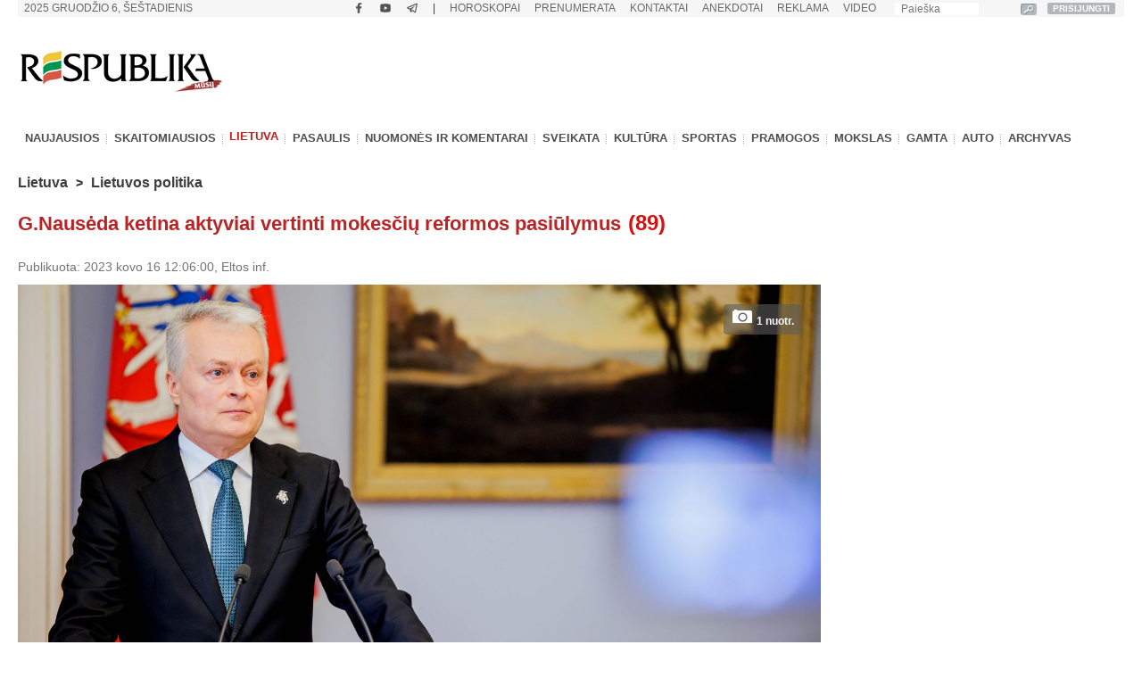

--- FILE ---
content_type: text/html; charset=UTF-8
request_url: https://www.respublika.lt/lt/naujienos/lietuva/lietuvos_politika/gnauseda-ketina-aktyviai-vertinti-mokesciu-reformos-pasiulymus
body_size: 39124
content:
<!DOCTYPE html>
<html lang="lt" prefix="og: http://ogp.me/ns#">
<head>
  <meta charset="utf-8" />
  <meta http-equiv="Content-Language" content="lt" />  
  <meta name="viewport" content="width=device-width, height=device-height, initial-scale=1, maximum-scale=1, user-scalable=no" />
  <meta name="MobileOptimized" content="320" />
  <meta name="HandheldFriendly" content="true" />
  <meta name="theme-color" content="#ffffff">
  <meta name="msapplication-navbutton-color" content="#ffffff">
  <meta name="apple-touch-fullscreen" content="yes" />
  <meta name="apple-mobile-web-app-capable" content="yes">
  <meta name="apple-mobile-web-app-title" content="Respublika">
  <meta name="apple-mobile-web-app-status-bar-style" content="default">
  <link rel="manifest" href="/manifest.json">
  <base href="/" />
  <link rel="shortcut icon" href="/favicon.ico">
  <link rel="apple-touch-icon" sizes="180x180" href="/favicon-apple-180x180.png">
  <link rel="icon" type="image/png" sizes="16x16" href="/favicon-16x16.png">
  <link rel="icon" type="image/png" sizes="32x32" href="/favicon-32x32.png">
  <link rel="icon" type="image/png" sizes="96x96" href="/favicon-96x96.png">
  <link rel="icon" type="image/png" sizes="192x192" href="/favicon-192x192.png">
  <meta name="google-site-verification" content="1phldfAGsHntZUVhDIMYvxEs9dHIlF23lghWURlzSOM" />
  <meta name="facebook-domain-verification" content="gdhol4jsm42jir89daukumguf4e9mi" />

  <!-- DBlock -->
  <script data-sdk="l/1.1.11" data-cfasync="false" nowprocket src="https://html-load.com/loader.min.js" charset="UTF-8"></script>
  <script nowprocket>(function(){function t(o,e){const r=n();return(t=function(t,n){return r[t-=343]})(o,e)}function n(){const t=["Fallback Failed","8IHyccf","type","width","1638879fZxFNQ","hostname","as_","split","host","title","39yEWlvj","length","https://error-report.com/report","getComputedStyle","onLine","Failed to load script: ","2532887ypOnkL","url","querySelector","data","src","&domain=","recovery","location","20JZplBM","1331694xUymPG","as_modal_loaded","loader_light","outerHTML","message","iframe","Script not found","addEventListener","charCodeAt","width: 100vw; height: 100vh; z-index: 2147483647; position: fixed; left: 0; top: 0;","text","style","href","querySelectorAll","3424505FPPPYR","2186052KDLnQm","height","&error=","POST","createElement","currentScript","write","reload","Cannot find currentScript","setAttribute","&url=","https://","connection","getBoundingClientRect","script","attributes","removeEventListener","8bGOcXx",'/loader.min.js"]',"_fa_","https://report.error-report.com/modal?eventId=","append","38723dzVmzx","searchParams","value","as_index","1029225vfzTuN","display","forEach","remove","contains",'script[src*="//',"appendChild","localStorage","link,style","documentElement","/loader.min.js","concat","toString","map","6XsUvwA","last_bfa_at","VGhlcmUgd2FzIGEgcHJvYmxlbSBsb2FkaW5nIHRoZSBwYWdlLiBQbGVhc2UgY2xpY2sgT0sgdG8gbGVhcm4gbW9yZS4=","textContent","error","close-error-report","now","setItem","btoa","https://report.error-report.com/modal?eventId=&error=Vml0YWwgQVBJIGJsb2NrZWQ%3D&domain=","none","rtt","loader-check","name","https://report.error-report.com/modal?eventId=&error=","6DmVyRR","from","check"];return(n=function(){return t})()}(function(){const o=t,e=n();for(;;)try{if(579828===parseInt(o(362))/1*(parseInt(o(395))/2)+-parseInt(o(366))/3*(-parseInt(o(399))/4)+-parseInt(o(437))/5*(parseInt(o(380))/6)+-parseInt(o(414))/7*(-parseInt(o(357))/8)+-parseInt(o(423))/9+-parseInt(o(422))/10*(parseInt(o(402))/11)+parseInt(o(438))/12*(parseInt(o(408))/13))break;e.push(e.shift())}catch(t){e.push(e.shift())}})(),(()=>{"use strict";const n=t,o=n=>{const o=t;let e=0;for(let t=0,r=n[o(409)];t<r;t++)e=(e<<5)-e+n[o(431)](t),e|=0;return e},e=class{static[n(397)](){const t=n;var e,r;let c=arguments[t(409)]>0&&void 0!==arguments[0]?arguments[0]:t(420),a=!(arguments[t(409)]>1&&void 0!==arguments[1])||arguments[1];const i=Date[t(386)](),s=i-i%864e5,d=s-864e5,l=s+864e5,u=t(404)+o(c+"_"+s),w=t(404)+o(c+"_"+d),m=t(404)+o(c+"_"+l);return u!==w&&u!==m&&w!==m&&!(null!==(e=null!==(r=window[u])&&void 0!==r?r:window[w])&&void 0!==e?e:window[m])&&(a&&(window[u]=!0,window[w]=!0,window[m]=!0),!0)}};function r(o,e){const r=n;try{window[r(373)][r(387)](window[r(421)][r(406)]+r(359)+btoa(r(381)),Date[r(386)]()[r(378)]())}catch(t){}try{!async function(n,o){const e=r;try{if(await async function(){const n=t;try{if(await async function(){const n=t;if(!navigator[n(412)])return!0;try{await fetch(location[n(435)])}catch(t){return!0}return!1}())return!0;try{if(navigator[n(352)][n(391)]>1e3)return!0}catch(t){}return!1}catch(t){return!1}}())return;const r=await async function(n){const o=t;try{const t=new URL(o(410));t[o(363)][o(361)](o(400),o(425)),t[o(363)][o(361)](o(407),""),t[o(363)][o(361)](o(427),n),t[o(363)][o(361)](o(415),location[o(435)]);const e=await fetch(t[o(435)],{method:o(343)});return await e[o(433)]()}catch(t){return o(384)}}(n);document[e(436)](e(374))[e(368)]((t=>{const n=e;t[n(369)](),t[n(383)]=""}));let a=!1;window[e(430)](e(427),(t=>{const n=e;n(424)===t[n(417)]&&(a=!0)}));const i=document[e(344)](e(428));i[e(418)]=e(360)[e(377)](r,e(440))[e(377)](btoa(n),e(419))[e(377)](o,e(350))[e(377)](btoa(location[e(435)])),i[e(349)](e(434),e(432)),document[e(375)][e(372)](i);const s=t=>{const n=e;n(385)===t[n(417)]&&(i[n(369)](),window[n(356)](n(427),s))};window[e(430)](e(427),s);const d=()=>{const t=e,n=i[t(353)]();return t(390)!==window[t(411)](i)[t(367)]&&0!==n[t(401)]&&0!==n[t(439)]};let l=!1;const u=setInterval((()=>{if(!document[e(370)](i))return clearInterval(u);d()||l||(clearInterval(u),l=!0,c(n,o))}),1e3);setTimeout((()=>{a||l||(l=!0,c(n,o))}),3e3)}catch(t){c(n,o)}}(o,e)}catch(t){c(o,e)}}function c(t,o){const e=n;try{const n=atob(e(382));!1!==confirm(n)?location[e(435)]=e(394)[e(377)](btoa(t),e(419))[e(377)](o,e(350))[e(377)](btoa(location[e(435)])):location[e(347)]()}catch(t){location[e(435)]=e(389)[e(377)](o)}}(()=>{const t=n,o=n=>t(413)[t(377)](n);let c="";try{var a,i;null===(a=document[t(345)])||void 0===a||a[t(369)]();const n=null!==(i=function(){const n=t,o=n(365)+window[n(388)](window[n(421)][n(403)]);return window[o]}())&&void 0!==i?i:0;if(!e[t(397)](t(392),!1))return;const s="html-load.com,fb.html-load.com,content-loader.com,fb.content-loader.com"[t(405)](",");c=s[0];const d=document[t(416)](t(371)[t(377)](s[n],t(358)));if(!d)throw new Error(t(429));const l=Array[t(396)](d[t(355)])[t(379)]((n=>({name:n[t(393)],value:n[t(364)]})));if(n+1<s[t(409)])return function(n,o){const e=t,r=e(365)+window[e(388)](window[e(421)][e(403)]);window[r]=o}(0,n+1),void function(n,o){const e=t;var r;const c=document[e(344)](e(354));o[e(368)]((t=>{const n=e;let{name:o,value:r}=t;return c[n(349)](o,r)})),c[e(349)](e(418),e(351)[e(377)](n,e(376))),document[e(346)](c[e(426)]);const a=null===(r=document[e(345)])||void 0===r?void 0:r[e(426)];if(!a)throw new Error(e(348));document[e(346)](a)}(s[n+1],l);r(o(t(398)),c)}catch(n){try{n=n[t(378)]()}catch(t){}r(o(n),c)}})()})();})();</script>

  <!-- Google tag (gtag.js) -->
  <script async src="https://www.googletagmanager.com/gtag/js?id=G-Z992EECCED"></script>
  <script>
  window.dataLayer = window.dataLayer || [];
  function gtag(){dataLayer.push(arguments);}
  gtag('js', new Date());
  gtag('config', 'G-Z992EECCED');
  </script>

    <!-- Webpushr LT -->
  <script>
  document.addEventListener('DOMContentLoaded', function () {
  (function(w,d, s, id) {if(typeof(w.webpushr)!=='undefined') return;w.webpushr=w.webpushr||function(){(w.webpushr.q=w.webpushr.q||[]).push(arguments)};var js, fjs = d.getElementsByTagName(s)[0];js = d.createElement(s); js.id = id;js.async=1;js.src = "https://cdn.webpushr.com/app.min.js";
  fjs.parentNode.appendChild(js);}(window,document, 'script', 'webpushr-jssdk'));
  webpushr('setup',{'key':'BEs-fAkIEN9VvX4Z8VxsROuSJlP6KBQ98h5BlCRq1ZJSsl08jGggT56e8Dw5FBfLlqoy-zBzy7yM729NwwrCWWU' });
  });
  </script>
  <!-- /Webpushr -->  
  <!-- Metadata -->
    <meta name="robots" content="index, noarchive, max-image-preview:large" />
    <title>G.Nausėda ketina aktyviai vertinti mokesčių reformos pasiūlymus - Respublika.lt - Naujienų ir žinių portalas</title>
  <meta name="description" content="Prezidentas Gitanas Nausėda sako, kad savo nuomonę apie mokesčių reformos priemones pristatys tada, kai bus pateiktas vi">
  <meta name="keywords" content="Gitanas, Nausėda, Mokesčių, Reforma" />
    <link rel="canonical" href="https://www.respublika.lt/lt/naujienos/lietuva/lietuvos_politika/gnauseda-ketina-aktyviai-vertinti-mokesciu-reformos-pasiulymus/" />
  <link rel="amphtml" href="https://www.respublika.lt/lt/naujienos/lietuva/lietuvos_politika/gnauseda-ketina-aktyviai-vertinti-mokesciu-reformos-pasiulymus/?amp.1">
    <!-- <meta property="fb:app_id" content="567121190769958" /> -->
  <meta property="og:site_name" content="Respublika" />
  <meta property="og:type" content="article" />
  <meta property="og:url" content="https://www.respublika.lt/lt/naujienos/lietuva/lietuvos_politika/gnauseda-ketina-aktyviai-vertinti-mokesciu-reformos-pasiulymus/" />
  <meta property="og:title" content="G.Nausėda ketina aktyviai vertinti mokesčių reformos pasiūlymus" />
  <meta property="og:description" content="Prezidentas Gitanas Nausėda sako, kad savo nuomonę apie mokesčių reformos priemones pristatys tada, kai bus pateiktas vi" />
      
  <meta property="og:image" content="https://www.respublika.lt/uploads/img/catalog/1/photo_for_opengraph_1_49950768.jpg" />
  <meta property="og:image:type" content="image/jpeg" />
  <meta property="og:image:width" content="1200" />
  <meta property="og:image:height" content="630" />
    <meta property="og:updated_time" content="2023-03-16T12:06:00+0200" />
  <meta property="article:tag" content="Gitanas" />
<meta property="article:tag" content="Nausėda" />
<meta property="article:tag" content="Mokesčių" />
<meta property="article:tag" content="Reforma" />
  <meta property="article:published_time" content="2023-03-16T12:06:00+0200" />
  <meta property="article:modified_time" content="2023-03-16T12:06:00+0200" />
  <meta name="twitter:card" content="summary_large_image" />
  <meta name="twitter:description" content="Prezidentas Gitanas Nausėda sako, kad savo nuomonę apie mokesčių reformos priemones pristatys tada, kai bus pateiktas vi" />
  <meta name="twitter:title" content="G.Nausėda ketina aktyviai vertinti mokesčių reformos pasiūlymus" />
  <meta name="twitter:image" content="https://www.respublika.lt/uploads/img/catalog/1/photo_for_homepage_1_56993004.jpg" />

<script type="application/ld+json">{
"@context": "https://schema.org",
"@graph": [
{
"@type": "NewsArticle",
"headline": "G.Naus\u0117da ketina aktyviai vertinti mokes\u010di\u0173 reformos pasi\u016blymus",
"name": "G.Naus\u0117da ketina aktyviai vertinti mokes\u010di\u0173 reformos pasi\u016blymus",
"about": ["Gitanas","Naus\u0117da","Mokes\u010di\u0173","Reforma"],
"description": "Prezidentas Gitanas Naus\u0117da sako, kad savo nuomon\u0119 apie mokes\u010di\u0173 reformos priemones pristatys tada, kai bus pateiktas vi",
"image": {
"@type": "ImageObject",
"representativeOfPage": "True",
"url": "https://www.respublika.lt/uploads/img/catalog/1/photo_for_opengraph_1_49950768.jpg",
"height": "630"
},
"datePublished": "2023-03-16T12:06:00+0200",
"dateModified": "2023-03-16T12:06:00+0200",
"isAccessibleForFree": "True",
"author": {
"@type": "NewsMediaOrganization",
"name": "Respublika",
"url": "https://www.respublika.lt",
"sameAs": [
"https://www.facebook.com/respublika.lt"
],
"logo": {
"@type": "ImageObject",
"representativeOfPage": "False",
"url": "https://www.respublika.lt/images/re_logo_metadata.png",
"width": "746",
"height": "233"
}
},
"publisher": {
"@type": "NewsMediaOrganization",
"@id": "https://www.respublika.lt",
"name": "Respublika",
"url": "https://www.respublika.lt",
"sameAs": [
"https://www.facebook.com/respublika.lt"
],
"logo": {
"@type": "ImageObject",
"representativeOfPage": "False",
"url": "https://www.respublika.lt/images/re_logo_metadata.png",
"width": "746",
"height": "233"
}
},
"mainEntityOfPage": "https://www.respublika.lt/lt/naujienos/lietuva/lietuvos_politika/gnauseda-ketina-aktyviai-vertinti-mokesciu-reformos-pasiulymus/"
}
]
}</script>

  <!-- /Metadata -->



  <!-- CMP -->
  <script src="/scripts/cmp.js??252" async></script>

  <!-- Quantcast -->
  <!-- <script src="/scripts/quantcast.js?252" async></script> -->

  <!-- Google Ads -->
  <script async="async" src="https://www.googletagservices.com/tag/js/gpt.js"></script>
  <script>
  window.googletag = window.googletag || {cmd: []};
  googletag.cmd.push(function () {
    //if(window.innerWidth >= 1024) {
    //}
    //else {
    //	googletag.defineSlot('/147246189,21919902643/respublika.lt_320x100_sticky_bottom', [[320, 100], [320, 50]],'respublika_lt_320x100_sticky_bottom').addService(googletag.pubads());
    //}
    googletag.pubads().disableInitialLoad();
    googletag.pubads().enableSingleRequest();
    googletag.pubads().collapseEmptyDivs();
	googletag.pubads().setTargeting('category', ["politics", "national_news"]).setTargeting('audience_interest', ["politics", "national_news"]);
    googletag.enableServices();
  });
  </script>

  <!-- Setupad -->
  <script src="https://stpd.cloud/saas/6075" async></script>
  <script src="https://stpd.cloud/assets/libraries/inview.min.js?252"></script>
  <script>
  if (window.innerWidth >= 320 && window.innerWidth < 1024){
    window.googletag = window.googletag || {cmd: []}; googletag.cmd.push(function () {
	googletag.pubads().addEventListener("slotOnload", (event) => {
    	    const slot = event.slot;
            if(slot.getAdUnitPath() === '/147246189,21919902643/respublika.lt_interstitial') {
              document.getElementById(slot.getSlotElementId()).getElementsByTagName('iframe')[0].style.maxWidth = '100vw';
            }
        });
    });
    window.googletag = window.googletag || {cmd: []};
    googletag.cmd.push(function() {
	var interstitialSlot = googletag.defineOutOfPageSlot('/147246189,21919902643/respublika.lt_interstitial', googletag.enums.OutOfPageFormat.INTERSTITIAL);
        if (interstitialSlot) interstitialSlot.addService(googletag.pubads());
    	    googletag.pubads().enableSingleRequest();
		    googletag.pubads().setTargeting('category', ["politics", "national_news"]).setTargeting('audience_interest', ["politics", "national_news"]);
	    	googletag.enableServices();
            googletag.display(interstitialSlot);
        });
    }
  </script>
  <!-- End Google Ads -->

    
  <!-- Mediaelement -->
  <link rel="stylesheet" type="text/css" href="/libraries/mediaelement/mediaelementplayer.css?252" />
  <link rel="stylesheet" type="text/css" href="/libraries/mediaelement/plugins/quality/fix/quality.min.css?252" />
  <!-- End of Mediaelement -->

  <!-- $pages.itemicon.catalog1 -->
  <link rel="stylesheet" type="text/css" href="/styles/swiper.css?252" />
  <link rel="stylesheet" type="text/css" href="/styles/swiper_custom.css?252" />
  <link rel="stylesheet" type="text/css" href="/styles/style_mobilemenu.css?252" />
  <link rel="stylesheet" type="text/css" href="/styles/style.css?252" />
  <link rel="stylesheet" type="text/css" href="/styles/custom.css?252" />
  <link rel="stylesheet" type="text/css" href="/styles/video-js.css?252" />
  <link rel="stylesheet" type="text/css" href="/styles/style_mobile.css?252" />
    <script>
  
  //if (window.innerWidth > 1080) {
    var head = document.getElementsByTagName('head')[0];
    var s = document.createElement("script");
    s.type = "text/javascript";
    s.src = "/scripts/popup.js?252";
    head.appendChild(s);
   //}
  
  </script>
  <script type="text/javascript" src="/scripts/jquery-1.11.0.min.js?252"></script>
  <script>
  
  if (window.innerWidth > 1080) {
    var head = document.getElementsByTagName('head')[0];
    var s = document.createElement("script");
    s.type = "text/javascript";
    s.src = "/scripts/jquery-ui-1.10.4.custom.min.js?252";
    head.appendChild(s);
   }
  
  </script>
  
  <!-- <script type="text/javascript" src="/scripts/vertiscroll.min.js?252"></script> -->
  
  <script type="text/javascript" src="/scripts/functions.js?252"></script>
  <script>
  
  if (window.innerWidth > 1080) {
    var head = document.getElementsByTagName('head')[0];
    var s = document.createElement("script");
    s.type = "text/javascript";
    s.src = "/scripts/swfobject.js?252";
    head.appendChild(s);
   }
  
  </script>
  
  
  <script>
  
  if (window.innerWidth > 1080) {
    var head = document.getElementsByTagName('head')[0];
    var s = document.createElement("script");
    s.type = "text/javascript";
    s.src = "/scripts/jquery.sticky-kit.min.js?252";
    head.appendChild(s);
   }
  
  </script>

  <!-- <script src="/scripts/jquery.sticky-kit.min.js?252"></script> -->
  <script src="/scripts/jquery.lazy.min.js?252"></script>
  <!-- <script src="/scripts/jquery.lazy.iframe.js?252"></script> -->
  <script src="/scripts/jquery.lazy.ajax.js?252"></script>
  <script type="text/javascript">
  var $jQuery_1_10_1 = jQuery.noConflict(false);
  </script>
  
  <script src="/scripts/swiper.min.js?252"></script>
  
          
  <script defer src="/scripts/device-uuid.js?252" type="text/javascript"></script>
  <script src="https://cdn.browsiprod.com/bootstrap/bootstrap.js" id="browsi-tag" data-pubKey="setupad" data-siteKey="respublika" async></script>

  <!-- Ad blockers -->
  <!-- <script src="https://btloader.com/tag?o=5646025299591168&domain=respublika.lt&upapi=true" async></script> -->
  
  <!-- <script id="optimera-ops" src="https://d15kdpgjg3unno.cloudfront.net/oPS.js?cid=65" data-cid="65"></script> -->  

  <!-- onnetwork -->
  <script type="text/javascript" src="https://video.onnetwork.tv/embed.php?sid=MW9vLFN4ZSww&o=1" async></script>
  <script type="text/javascript" src="https://video.onnetwork.tv/widget/widget_scrolllist.php?widget=640&cId=onnetwork_container" async></script>

  <!-- viads -->
  <script type="text/javascript" src="https://player.viads.com/tag/load-111895.js" async charset="UTF-8"></script>

  <!-- K-WORDS -->
  <script data-kwords-site-id="538a5e11-a845-44cc-8f52-ee9a924e4336" src="https://sdk.k-words.io/script.js"></script>
  
</head>
<body>

<!-- mobile menu -->
<div id="menu_mobile" class="menu_mobile" data-nosnippet>
<div class="menu_mobile_button_logo_container">
    <div class="menu_mobile_button_container"><img width="21" height="17" onclick="menu_mobile_open()" class="menu_mobile_button" src="images/menu_mobile_2.png" alt="MENIU" /></div>
    <div style="float: left; width: 55%;"><a href="//www.respublika.lt"><img style="overflow: hidden;" width="132" height="24" class="menu_mobile_logo" src="images/logo_mobile.gif" alt="RESPUBLIKA" /></a></div>
</div>
<div class="menu_mobile_icon_container">
    <div style="float:right;" width="115.25" height="52">
    <!-- <a href="https://prenumerata.respublika.lt/view/login?redirect=portal" style="margin-right: 10px;"><img id="mobile_horo_button" height="49" width="49" style="width: auto; height: 35px; padding: 7px;" src="images/newsuser.jpg" alt="" /></a> -->
    <a href="/lt/naujienos/pramogos/horoskopai" style="margin-right: 10px;"><img id="mobile_horo_button" height="49" width="49" style="width: auto; height: 35px; padding: 7px;" src="images/horoskopas_s09.jpg" alt="Horo" /></a>
    
    <a href="/lt/vienu_sakiniu" style="margin-right: 10px;"><img width="42.91" height="49" style="width: auto; height: 35px; padding: 7px;" src="images/vienu.gif" alt="1Sakiniu" /></a>
    </div>
</div>
<div id="menu_mobile_nav" class="menu_mobile_overlay">
     <div style="float:left;"><span class="menu_mobile_close" onclick="menu_mobile_close()">&times;</span></div>
     <div style="float:right;"><a href="/lt/paieska" style="padding: 4px 10px 4px 10px;"><img src="images/paieska.png" width="36" height="36" style="width: 36px;" alt="" /></a></div>
     <!-- <div style="float:right; width: 100%; padding-bottom: 5%;"><div><div style="text-align: center;"><a href="//www.respublika.lt" style="display:inline; padding:5%; font-size: 200%;">LT</a> | <a href="//ru.respublika.lt" style="display:inline; padding: 5%; font-size: 200%; color:#676767;">RU <span style="text-transform: lowercase;color:red; padding-left: 2px;">naujiena!</span></a></div></div></div> -->
         <div class="menu_mobile_overlay_content" style="float: left;">
        <!-- <ul style="list-style: none;"> -->
	<div id="mobile_menu_login_button">
            <ul style="list-style: none; padding-inline-start: 0px;"> 
            <li>
        	<a href="https://prenumerata.respublika.lt/view/login?redirect=portal" style="font-weight: bold;">PRISIJUNGTI</a>
            </li>
            </ul>
         </div>
         <div id="mobile_menu_profile_button" style="display: none;">
            <ul style="list-style: none; padding-inline-start: 0px;"> 
            <li>
        	<a href="https://prenumerata.respublika.lt/view/myorders" target="_blank" style="font-weight: bold;">MANO PASKYRA</a>
            </li>
            </ul>
         </div>
         <div id="mobile_menu_logout_button" style="display: none;">
            <ul style="list-style: none; padding-inline-start: 0px;"> 
            <li>
        	<a href="https://prenumerata.respublika.lt/?logout=1&redirect=portal" style="color: red; font-weight: bold;">ATSIJUNGTI</a>
            </li>
            </ul>
         </div>

	<div style="border-bottom:3px solid #dfdfdf; margin: 4% 0 4% 0;"></div>
	
         <div>
            <ul style="list-style: none; padding-inline-start: 0px;"> 
            <li>
        	<!-- <a href="https://prenumerata.respublika.lt/view/item?id=27" style="color: red; font-weight: bold;">PORTALO PRENUMERATA</a> -->
            </li>
            </ul>
         </div>

         <div>
            <ul style="list-style: none; padding-inline-start: 0px;"> 
            <li>
        	<a href="/lt/prenumerata/" style="font-weight: bold;">LAIKRAŠČIŲ PRENUMERATA</a>
            </li>
            </ul>
         </div>

	<div style="border-bottom:3px solid #dfdfdf; margin: 4% 0 4% 0;"></div>

         <div>
            <ul style="list-style: none; padding-inline-start: 0px;"> 
            <li>
        	<a class="menu_mobile_link" href="/lt/naujienos/pramogos/horoskopai">HOROSKOPAI</a>
            </li>
            </ul>
         </div>
         <div style="border-bottom:3px solid #dfdfdf; margin: 4% 0 4% 0;"></div>         


         <div>
            <ul style="list-style: none; padding-inline-start: 0px;"> 
            <li>
        	<a class="menu_mobile_link" href="/">PAGRINDINIS</a>
            </li>
            </ul>
         </div>
         <div style="border-bottom:3px solid #dfdfdf; margin: 4% 0 4% 0;"></div>         
         
         
         <div>
            <ul style="list-style: none; padding-inline-start: 0px;"> 
            <li>
        	<a class="menu_mobile_link" href="/lt/naujienos">NAUJAUSIOS</a>
            </li>
            </ul>
         </div>
         <div>
            <ul style="list-style: none; padding-inline-start: 0px;"> 
            <li>
        	<a class="menu_mobile_link" href="/lt/naujienos/skaitomiausios">SKAITOMIAUSIOS</a>
            </li>
            </ul>
         </div>
                 <div>
            <ul style="list-style: none; padding-inline-start: 0px;"> 
            <li>
        	<a class="menu_mobile_link" href="/lt/naujienos/rekomenduojamos">REKOMENDUOJAMOS</a>
            </li>
            </ul>
         </div>
                 <div style="border-bottom:3px solid #dfdfdf; margin: 4% 0 4% 0;"></div>
                                                             
          <div id="menu_2_1_inactive_mobile"  style="display: none;" data-nosnippet>
            <ul style="list-style: none; padding-inline-start: 0px;"> 
            <li>
        	<a href="/lt/naujienos/lietuva/">LIETUVA</a>
            </li>
            </ul>
          </div>
                                   
          <div id="menu_2_13_inactive_mobile"   data-nosnippet>
            <ul style="list-style: none; padding-inline-start: 0px;"> 
            <li>
        	<a href="/lt/naujienos/pasaulis/">PASAULIS</a>
            </li>
            </ul>
          </div>
                                   
          <div id="menu_2_74458_inactive_mobile"   data-nosnippet>
            <ul style="list-style: none; padding-inline-start: 0px;"> 
            <li>
        	<a href="/lt/naujienos/nuomones_ir_komentarai/">NUOMONĖS IR KOMENTARAI</a>
            </li>
            </ul>
          </div>
                                   
          <div id="menu_2_86441303_inactive_mobile"   data-nosnippet>
            <ul style="list-style: none; padding-inline-start: 0px;"> 
            <li>
        	<a href="/lt/naujienos/sveikata/">SVEIKATA</a>
            </li>
            </ul>
          </div>
                                   
          <div id="menu_2_7298_inactive_mobile"   data-nosnippet>
            <ul style="list-style: none; padding-inline-start: 0px;"> 
            <li>
        	<a href="/lt/naujienos/kultura/">KULTŪRA</a>
            </li>
            </ul>
          </div>
                                   
          <div id="menu_2_17_inactive_mobile"   data-nosnippet>
            <ul style="list-style: none; padding-inline-start: 0px;"> 
            <li>
        	<a href="/lt/naujienos/sportas/">SPORTAS</a>
            </li>
            </ul>
          </div>
                                   
          <div id="menu_2_21_inactive_mobile"   data-nosnippet>
            <ul style="list-style: none; padding-inline-start: 0px;"> 
            <li>
        	<a href="/lt/naujienos/pramogos/">PRAMOGOS</a>
            </li>
            </ul>
          </div>
                                   
          <div id="menu_2_161530_inactive_mobile"   data-nosnippet>
            <ul style="list-style: none; padding-inline-start: 0px;"> 
            <li>
        	<a href="/lt/naujienos/mokslas/">MOKSLAS</a>
            </li>
            </ul>
          </div>
                                   
          <div id="menu_2_87228272_inactive_mobile"   data-nosnippet>
            <ul style="list-style: none; padding-inline-start: 0px;"> 
            <li>
        	<a href="/lt/naujienos/gamta/">GAMTA</a>
            </li>
            </ul>
          </div>
                                   
          <div id="menu_2_86441301_inactive_mobile"   data-nosnippet>
            <ul style="list-style: none; padding-inline-start: 0px;"> 
            <li>
        	<a href="/lt/naujienos/auto/">AUTO</a>
            </li>
            </ul>
          </div>
                                          
        <div style="border-bottom:3px solid #dfdfdf; margin: 4% 0 4% 0;"></div>
        <div>
            <ul style="list-style: none; padding-inline-start: 0px;"> 
            <li>
        	<a href="/lt/anekdotai/">ANEKDOTAI</a>
            </li>
            </ul>
         </div>
         
         <div>
            <ul style="list-style: none; padding-inline-start: 0px;"> 
            <li>
        	<!-- <a href="/lt/horoscopes/">HOROSKOPAI</a> -->
        	<a href="/lt/naujienos/pramogos/horoskopai/">HOROSKOPAI</a>
            </li>
            </ul>
         </div>
         
         <div>
            <ul style="list-style: none; padding-inline-start: 0px;"> 
            <li>
        	<!-- <a href="/lt/horoscopes/">HOROSKOPAI</a> -->
        	<a href="/lt/naujienos/pramogos/receptai/">RECEPTAI</a>
            </li>
            </ul>
         </div>

	<div style="border-bottom:3px solid #dfdfdf; margin: 4% 0 4% 0;"></div>
         <div>
            <ul style="list-style: none; padding-inline-start: 0px;"> 
            <li>
        	<a href="/lt/video/respublikalt_video/">VIDEO</a>
            </li>
            </ul>
         </div>
        
	<div style="border-bottom:3px solid #dfdfdf; margin: 4% 0 4% 0;"></div>


        <div>
            <ul style="list-style: none; padding-inline-start: 0px;"> 
            <li>
        	<a href="/lt/paieska/?key=&amp;local=true">ARCHYVAS</a>
            </li>
            </ul>
         </div>
         
	<div style="border-bottom:3px solid #dfdfdf; margin: 4% 0 4% 0;"></div>
         
         <div>
            <ul style="list-style: none; padding-inline-start: 0px;"> 
            <li>
        	<a href="/lt/reklama/">REKLAMA</a>
            </li>
            </ul>
         </div>
	 <div>
            <ul style="list-style: none; padding-inline-start: 0px;"> 
            <li>
        	<a href="/lt/kontaktai/">KONTAKTAI</a>
            </li>
            </ul>
         </div>
         
        <!-- </ul> -->
       </div>
   </div>
</div>
<!-- /mobile menu -->
  <div class="main_top_banner_mobile_container" style="margin-top: 12% !important;" data-nosnippet>
    <!-- respublika.lt_320x100_mobile_top -->
    <!-- <div id="respublika.lt_320x100_mobile_top" class="lazy-banner-mobile" data-loader="ajax" data-src="ajax.php?bannergpt=40"></div> -->
  </div>
  <div id="main_block">
<!--        <div id="cookies_bar" class="menu_block" style="background:#f0f0f0;height:43px; display:none;"> -->
<!--            <div style="width: 100%; margin: auto;"> -->
<!--                <div style="float:left; width:89%"> -->
<!--                    <p style="padding-left:30px; margin-top:5px; margin-bottom:8px; color:grey;">Informuojame, kad šioje svetainėje naudojami slapukai (angl. cookies). Sutikdami, paspauskite mygtuką SUTINKU naršykite toliau. Savo duotą sutikimą bet kada galėsite atšaukti pakeisdami savo interneto naršyklės nustatymus ir ištrindami įrašytus slapukus. <a href="/lt/asmens-duomenu-tvarkymo-politika/" style="color:#B73537"><b>Asmens duomenų tvarkymo politika</b></a>.</p> -->
<!--                </div> -->
<!--	        <div style="float:right; width:10%;"> -->
<!--                    <a class="cookies_button" onclick="acceptCookies();">SUTINKU</a> -->
<!--                </div> -->
<!--            </div> -->
<!--        </div> -->
<!--        <script type="text/javascript"> -->
	
<!--	    jQuery(document).ready(function(){ -->
<!--		if (!getCookie('cookies_accepted')){ -->
<!--		    document.getElementById("cookies_bar").style.display = ""; -->
<!--		} -->
<!--            }); -->
	
<!--	</script> -->
      <div class="menu_block" style="background:#f6f6f6;height:19px;" data-nosnippet>
      <div id="date_block">
          <form name="searchas" style="margin: 0pt; padding: 0pt;" action="/lt/paieska/">
            <table cellspacing="0" cellpadding="0">
              <tbody><tr>
                <td width="140"><input type="text" placeholder="Paieška" class="search_block" value="" name="key"/><input type="hidden" name="google" value="true"></td>
                <td width="25" style="height: 20px !important;"><input type="image" src="images/search_btn.gif" style="border: 0px; padding: 0px; margin: 3px; width: auto; height:13px;" alt="paieška" /></td>
		<td width="25"><a id="desktop_menu_login_button" href="https://prenumerata.respublika.lt/view/login?redirect=portal">PRISIJUNGTI</a><a id="desktop_menu_logout_button" href="https://prenumerata.respublika.lt/?logout=1&redirect=portal">ATSIJUNGTI</a></td>
              </tr>
            </tbody></table>
          </form>
        </div>
        <ul id="top_menu_1" style="padding: 0px 15px 0px 6px;">
        <li id="desktop_menu_profile_button"><a href="https://prenumerata.respublika.lt/view/myorders" target="_blank"><b>MANO PASKYRA</b></a></li>
        <li id="desktop_menu_profile_button_separator">|</li>
        <li><a href="https://www.facebook.com/respublika.lt" title="Facebook" target="_blank" class="menu_1"><img class="menu_1_social_svg" src="/images/facebook.svg" alt="Facebook" width="14" height="14" /></a></li>
                <li><a href="https://www.youtube.com/channel/UC0kOT3ekMCtthR8NImf-8pQ" title="Youtube" target="_blank" class="menu_1"><img class="menu_1_social_svg" src="/images/youtube.svg" alt="Youtube" width="14" height="14" /></a></li>
        <li><a href="https://t.me/respublikalt" title="Telegram" target="_blank" class="menu_1"><img class="menu_1_social_svg" src="/images/telegram.svg" alt="Telegram" width="14" height="14" /></a></li>
                <li>|</li>
        <!-- <li><a href="//www.respublika.lt" class="menu_1">LT</a></li> -->
        <!-- <li>|</li> -->
        <!-- <li><a href="//ru.respublika.lt" class="menu_1" style="font-weight: bold;">RU <span style="text-transform: lowercase;color: #e30444;">naujiena!</span></a></li> -->
        <!-- <li>|</li> -->
        <!-- <li><a href="/lt/horoscopes/" class="menu_1">Horoskopai</a></li> -->
        <li><a href="/lt/naujienos/pramogos/horoskopai" class="menu_1">Horoskopai</a></li>
                              <li><a href="/lt/prenumerata/" class="menu_1" >Prenumerata</a></li> 
                                        <li><a href="/lt/kontaktai/" class="menu_1" >Kontaktai</a></li> 
                                        <li><a href="/lt/anekdotai/" class="menu_1" >Anekdotai</a></li> 
                                        <li><a href="/lt/reklama/" class="menu_1" >Reklama</a></li> 
                                        <li><a href="/lt/video/" class="menu_1" >Video</a></li> 
                    
        </ul>
	<div style="padding:2px; text-transform:uppercase; font-size:12px; color:#676767; margin-left:5px;">2025 gruodžio 6, šeštadienis</div>
      </div>
    <div id="header_block" style="position:relative;z-index:2" data-nosnippet>
      <div class="logo_block" style="display: table;"><div style="display: table-cell; vertical-align: middle;"><a href="//www.respublika.lt" title="respublika.lt"><img src="images/logo3a.png" alt="respublika.lt" style="border:0; width:230px;" width="230" height="74" /></a></div>
</div>

      <!-- respublika.lt_728x90_top -->
      <div class="banner_top_block" style="position: relative; z-index: 2; " data-nosnippet>
      <div class="desktop_banner" style="padding: 0px !important;">
                  	        		<div id="respublika.lt_728x90_top"><script>
if (window.innerWidth >= 1024){
window.googletag = window.googletag || {cmd: []};
googletag.cmd.push(function() {
googletag.defineSlot('/147246189,21919902643/respublika.lt_728x90_top', [[728, 90], [750, 100]], 'respublika.lt_728x90_top').addService(googletag.pubads());
googletag.display('respublika.lt_728x90_top');
stpd.initializeAdUnit('respublika.lt_728x90_top')
});
}
</script>
</div>
                                   </div>
      </div>


          <input type="hidden" id="current_menu_3" value="0" />
            <ul id="top_menu_2" class="top_menu_2_first">
                
              <div id="menu_2_-2_active" style="display: none;" data-nosnippet>
            <li class="active_2">
              <ul>
                <li class="active_left_2"> </li>
                <li class="active_center_2">
                            	    <a href="/lt/naujienos/">Naujausios</a>
            	            	</li>
                <li class="active_right_2"> </li>
              </ul>
            </li>
          </div>
          <div id="menu_2_-2_inactive"   data-nosnippet>
            <li onmouseover="displayMenu3(-2);" >
                    	<a href="/lt/naujienos/">Naujausios</a>
                        </li>
          </div>
                    
              <div id="menu_2_36_active" style="display: none;" data-nosnippet>
            <li class="active_2">
              <ul>
                <li class="active_left_2"> </li>
                <li class="active_center_2">
                            	    <a href="lt/naujienos/skaitomiausios/,skaitomiausios.1">Skaitomiausios</a>
            	            	</li>
                <li class="active_right_2"> </li>
              </ul>
            </li>
          </div>
          <div id="menu_2_36_inactive"   data-nosnippet>
            <li onmouseover="displayMenu3(36);" >
                    	<a href="lt/naujienos/skaitomiausios/,skaitomiausios.1">Skaitomiausios</a>
                        </li>
          </div>
                    
              <div id="menu_2_1_active"  data-nosnippet>
            <li class="active_2">
              <ul>
                <li class="active_left_2"> </li>
                <li class="active_center_2">
                            	    <a href="/lt/naujienos/lietuva/">Lietuva</a>
            	            	</li>
                <li class="active_right_2"> </li>
              </ul>
            </li>
          </div>
          <div id="menu_2_1_inactive"  style="display: none;" data-nosnippet>
            <li onmouseover="displayMenu3(1);" >
                    	<a href="/lt/naujienos/lietuva/">Lietuva</a>
                        </li>
          </div>
                    
              <div id="menu_2_13_active" style="display: none;" data-nosnippet>
            <li class="active_2">
              <ul>
                <li class="active_left_2"> </li>
                <li class="active_center_2">
                            	    <a href="/lt/naujienos/pasaulis/">Pasaulis</a>
            	            	</li>
                <li class="active_right_2"> </li>
              </ul>
            </li>
          </div>
          <div id="menu_2_13_inactive"   data-nosnippet>
            <li onmouseover="displayMenu3(13);" >
                    	<a href="/lt/naujienos/pasaulis/">Pasaulis</a>
                        </li>
          </div>
                    
              <div id="menu_2_74458_active" style="display: none;" data-nosnippet>
            <li class="active_2">
              <ul>
                <li class="active_left_2"> </li>
                <li class="active_center_2">
                            	    <a href="/lt/naujienos/nuomones_ir_komentarai/">Nuomonės ir komentarai</a>
            	            	</li>
                <li class="active_right_2"> </li>
              </ul>
            </li>
          </div>
          <div id="menu_2_74458_inactive"   data-nosnippet>
            <li onmouseover="displayMenu3(74458);" >
                    	<a href="/lt/naujienos/nuomones_ir_komentarai/">Nuomonės ir komentarai</a>
                        </li>
          </div>
                    
              <div id="menu_2_86441303_active" style="display: none;" data-nosnippet>
            <li class="active_2">
              <ul>
                <li class="active_left_2"> </li>
                <li class="active_center_2">
                            	    <a href="/lt/naujienos/sveikata/">Sveikata</a>
            	            	</li>
                <li class="active_right_2"> </li>
              </ul>
            </li>
          </div>
          <div id="menu_2_86441303_inactive"   data-nosnippet>
            <li onmouseover="displayMenu3(86441303);" >
                    	<a href="/lt/naujienos/sveikata/">Sveikata</a>
                        </li>
          </div>
                    
              <div id="menu_2_7298_active" style="display: none;" data-nosnippet>
            <li class="active_2">
              <ul>
                <li class="active_left_2"> </li>
                <li class="active_center_2">
                            	    <a href="/lt/naujienos/kultura/">Kultūra</a>
            	            	</li>
                <li class="active_right_2"> </li>
              </ul>
            </li>
          </div>
          <div id="menu_2_7298_inactive"   data-nosnippet>
            <li onmouseover="displayMenu3(7298);" >
                    	<a href="/lt/naujienos/kultura/">Kultūra</a>
                        </li>
          </div>
                    
              <div id="menu_2_17_active" style="display: none;" data-nosnippet>
            <li class="active_2">
              <ul>
                <li class="active_left_2"> </li>
                <li class="active_center_2">
                            	    <a href="/lt/naujienos/sportas/">Sportas</a>
            	            	</li>
                <li class="active_right_2"> </li>
              </ul>
            </li>
          </div>
          <div id="menu_2_17_inactive"   data-nosnippet>
            <li onmouseover="displayMenu3(17);" >
                    	<a href="/lt/naujienos/sportas/">Sportas</a>
                        </li>
          </div>
                    
              <div id="menu_2_21_active" style="display: none;" data-nosnippet>
            <li class="active_2">
              <ul>
                <li class="active_left_2"> </li>
                <li class="active_center_2">
                            	    <a href="/lt/naujienos/pramogos/">Pramogos</a>
            	            	</li>
                <li class="active_right_2"> </li>
              </ul>
            </li>
          </div>
          <div id="menu_2_21_inactive"   data-nosnippet>
            <li onmouseover="displayMenu3(21);" >
                    	<a href="/lt/naujienos/pramogos/">Pramogos</a>
                        </li>
          </div>
                    
              <div id="menu_2_161530_active" style="display: none;" data-nosnippet>
            <li class="active_2">
              <ul>
                <li class="active_left_2"> </li>
                <li class="active_center_2">
                            	    <a href="/lt/naujienos/mokslas/">Mokslas</a>
            	            	</li>
                <li class="active_right_2"> </li>
              </ul>
            </li>
          </div>
          <div id="menu_2_161530_inactive"   data-nosnippet>
            <li onmouseover="displayMenu3(161530);" >
                    	<a href="/lt/naujienos/mokslas/">Mokslas</a>
                        </li>
          </div>
                    
              <div id="menu_2_87228272_active" style="display: none;" data-nosnippet>
            <li class="active_2">
              <ul>
                <li class="active_left_2"> </li>
                <li class="active_center_2">
                            	    <a href="/lt/naujienos/gamta/">Gamta</a>
            	            	</li>
                <li class="active_right_2"> </li>
              </ul>
            </li>
          </div>
          <div id="menu_2_87228272_inactive"   data-nosnippet>
            <li onmouseover="displayMenu3(87228272);" >
                    	<a href="/lt/naujienos/gamta/">Gamta</a>
                        </li>
          </div>
                    
              <div id="menu_2_86441301_active" style="display: none;" data-nosnippet>
            <li class="active_2">
              <ul>
                <li class="active_left_2"> </li>
                <li class="active_center_2">
                            	    <a href="/lt/naujienos/auto/">Auto</a>
            	            	</li>
                <li class="active_right_2"> </li>
              </ul>
            </li>
          </div>
          <div id="menu_2_86441301_inactive"   data-nosnippet>
            <li onmouseover="displayMenu3(86441301);" >
                    	<a href="/lt/naujienos/auto/">Auto</a>
                        </li>
          </div>
                    
              <div id="menu_2_-1_active" style="display: none;" data-nosnippet>
            <li class="active_2 last">
              <ul>
                <li class="active_left_2"> </li>
                <li class="active_center_2">
                            	    <a href="lt/naujienos/,archyvas.1">Archyvas</a>
            	            	</li>
                <li class="active_right_2"> </li>
              </ul>
            </li>
          </div>
          <div id="menu_2_-1_inactive"   data-nosnippet>
            <li class="last" onmouseover="displayMenu3(-1);" >
                    	<a href="lt/naujienos/,archyvas.1">Archyvas</a>
                        </li>
          </div>
                  </ul>
            
     
      
            
              <div id="menu_3_-2" style="display: none;">
            <div id="top_menu_2_expanded_block">
              <ul id="top_menu_2_expanded">
              </ul>
            </div>
        </div>
        
         
          <div id="menu_3_1" style="display: none;" data-nosnippet>
            <div id="top_menu_2_expanded_block">
              <ul id="top_menu_2_expanded">
                              <li class="sel"><a style="font-size: 14px;" href="/lt/naujienos/lietuva/lietuvos_politika/">Lietuvos politika</a></li> 
                              <li><a style="font-size: 14px;" href="/lt/naujienos/lietuva/kitos-lietuvos-zinios/">Kitos Lietuvos žinios</a></li> 
                              <li><a style="font-size: 14px;" href="/lt/naujienos/lietuva/verslas/">Verslas</a></li> 
                              <li><a style="font-size: 14px;" href="/lt/naujienos/lietuva/nusikaltimai_ir_nelaimes/">Nusikaltimai ir nelaimės</a></li> 
                              <li><a style="font-size: 14px;" href="/lt/naujienos/lietuva/ziniasklaida/">Žiniasklaida</a></li> 
                              <li><a style="font-size: 14px;" href="/lt/naujienos/lietuva/snoro_nacionalizavimo_kronika/">"Snoro" nacionalizavimo kronika</a></li> 
                            </ul>
            </div>
          </div>
         
          <div id="menu_3_13" style="display: none;" data-nosnippet>
            <div id="top_menu_2_expanded_block">
              <ul id="top_menu_2_expanded">
                              <li><a style="font-size: 14px;" href="/lt/naujienos/pasaulis/pasaulio_politika/">Pasaulio politika</a></li> 
                              <li><a style="font-size: 14px;" href="/lt/naujienos/pasaulis/kitos_pasaulio_naujienos/">Kitos pasaulio naujienos</a></li> 
                              <li><a style="font-size: 14px;" href="/lt/naujienos/pasaulis/nusikaltimai_ir_nelaimes/">Nusikaltimai ir nelaimės</a></li> 
                            </ul>
            </div>
          </div>
         
          <div id="menu_3_74458" style="display: none;" data-nosnippet>
            <div id="top_menu_2_expanded_block">
              <ul id="top_menu_2_expanded">
                              <li><a style="font-size: 14px;" href="/lt/naujienos/nuomones_ir_komentarai/vakaro-ziniu-redakcijos-skiltis/">„Vakaro žinių" redakcijos skiltis</a></li> 
                              <li><a style="font-size: 14px;" href="/lt/naujienos/nuomones_ir_komentarai/isklausyk-respublika/">Išklausyk, Respublika</a></li> 
                              <li><a style="font-size: 14px;" href="/lt/naujienos/nuomones_ir_komentarai/skaitytoju_laiskai/">Skaitytojų laiškai</a></li> 
                            </ul>
            </div>
          </div>
         
          <div id="menu_3_86441303" style="display: none;" data-nosnippet>
            <div id="top_menu_2_expanded_block">
              <ul id="top_menu_2_expanded">
                              <li><a style="font-size: 14px;" href="/lt/naujienos/sveikata/sveikata/">Sveikata</a></li> 
                            </ul>
            </div>
          </div>
         
          <div id="menu_3_7298" style="display: none;" data-nosnippet>
            <div id="top_menu_2_expanded_block">
              <ul id="top_menu_2_expanded">
                              <li><a style="font-size: 14px;" href="/lt/naujienos/kultura/interviu/">Interviu</a></li> 
                              <li><a style="font-size: 14px;" href="/lt/naujienos/kultura/kulturos_naujienos/">Kultūros naujienos</a></li> 
                              <li><a style="font-size: 14px;" href="/lt/naujienos/kultura/portretai/">Portretai</a></li> 
                            </ul>
            </div>
          </div>
         
          <div id="menu_3_17" style="display: none;" data-nosnippet>
            <div id="top_menu_2_expanded_block">
              <ul id="top_menu_2_expanded">
                              <li><a style="font-size: 14px;" href="/lt/naujienos/sportas/krepsinis/">Krepšinis</a></li> 
                              <li><a style="font-size: 14px;" href="/lt/naujienos/sportas/futbolas/">Futbolas</a></li> 
                              <li><a style="font-size: 14px;" href="/lt/naujienos/sportas/kitos_sporto_sakos/">Kitos sporto šakos</a></li> 
                              <li><a style="font-size: 14px;" href="/lt/naujienos/sportas/olimpines-zaidynes-2024/">Olimpinės žaidynės 2024</a></li> 
                            </ul>
            </div>
          </div>
         
          <div id="menu_3_21" style="display: none;" data-nosnippet>
            <div id="top_menu_2_expanded_block">
              <ul id="top_menu_2_expanded">
                              <li><a style="font-size: 14px;" href="/lt/naujienos/pramogos/kinas_muzika_tv/">Kinas, muzika, TV</a></li> 
                              <li><a style="font-size: 14px;" href="/lt/naujienos/pramogos/zvaigzdes_ir_zmones/">Žvaigždės ir žmonės</a></li> 
                              <li><a style="font-size: 14px;" href="/lt/naujienos/pramogos/idomybes/">Įdomybės</a></li> 
                              <li><a style="font-size: 14px;" href="/lt/naujienos/pramogos/naudingi_patarimai/">Naudingi patarimai</a></li> 
                              <li><a style="font-size: 14px;" href="/lt/naujienos/pramogos/grozis_ir_stilius/">Grožis ir stilius</a></li> 
                              <li><a style="font-size: 14px;" href="/lt/naujienos/pramogos/receptai/">Receptai</a></li> 
                              <li><a style="font-size: 14px;" href="/lt/naujienos/pramogos/horoskopai/">Horoskopai</a></li> 
                            </ul>
            </div>
          </div>
         
          <div id="menu_3_161530" style="display: none;" data-nosnippet>
            <div id="top_menu_2_expanded_block">
              <ul id="top_menu_2_expanded">
                              <li><a style="font-size: 14px;" href="/lt/naujienos/mokslas/mokslas/">Mokslas</a></li> 
                            </ul>
            </div>
          </div>
         
          <div id="menu_3_87228272" style="display: none;" data-nosnippet>
            <div id="top_menu_2_expanded_block">
              <ul id="top_menu_2_expanded">
                              <li><a style="font-size: 14px;" href="/lt/naujienos/gamta/gamta/">Gamta</a></li> 
                            </ul>
            </div>
          </div>
         
          <div id="menu_3_86441301" style="display: none;" data-nosnippet>
            <div id="top_menu_2_expanded_block">
              <ul id="top_menu_2_expanded">
                              <li><a style="font-size: 14px;" href="/lt/naujienos/auto/auto/">Auto</a></li> 
                            </ul>
            </div>
          </div>
                
        <div id="menu_3_-1" style="display: none;">
            <div id="top_menu_2_expanded_block">
              <ul id="top_menu_2_expanded">
              </ul>
            </div>
        </div>
            
     
      
    </div>
        <div id="content_block">
            <!-- CONTENT LEFT BEGIN -->
            <!-- CONTENT LEFT END -->
      <!-- CONTENT MID BEGIN -->
      <!-- <a name="komentarai"></a> -->
      <div id="content_mid_block">
        <div class="block_568">
        	
	 <!-- Load Facebook SDK for JavaScript -->
    	 <div id="fb-root"></div>
	<script defer crossorigin="anonymous" src="https://connect.facebook.net/lt_LT/sdk.js#xfbml=1&version=v8.0" nonce="VVSKR7aK"></script>
              <div class="block_568_content">
                 <div class="block_header">
              <img src="images/vz24.gif" class="vz24" alt="vz24" />
                            <h3><a style="font-size: 16px;" href="/lt/naujienos/lietuva/" class="block_title">Lietuva</a> <span style="padding: 0 5px;">></span> <a style="font-size: 16px;" href="/lt/naujienos/lietuva/lietuvos_politika/" class="block_title">Lietuvos politika</a></h3>
                       
            </div>
    <div style="float: left;"><h1 class="news_title_red_link" style="display: inline; float: unset;">G.Nausėda ketina aktyviai vertinti mokesčių reformos pasiūlymus</h1> <a href="/lt/naujienos/lietuva/lietuvos_politika/gnauseda-ketina-aktyviai-vertinti-mokesciu-reformos-pasiulymus,coments.1" style="color:#DA0F0F !important; font-size: 24px; margin-left: 5px;" class="com_link_red">(89)</a></div>



            <div class="block_568_date" style="position:relative;z-index:2; margin-top: 3%;">
            <div id="article_publication_date" style="float:left;">Publikuota: 2023 kovo 16 12:06:00, Eltos inf. <strong class="item-viewed"></strong>
            <script type="text/javascript">
	    $jQuery_1_10_1(document).ready(function() {$jQuery_1_10_1.get( "ajax.php?stats=0&id=86443782", function( data ) {$jQuery_1_10_1(".item-viewed").html(data);});});
	    </script>
	    </div>
            <div class="block_separator_mobile"></div>
            <div style="float:right; padding-right: 5%; height: 0px; display: none;">
        	<div style="float:left;" class="fb-like" data-href="https://www.respublika.lt/lt/naujienos/lietuva/lietuvos_politika/gnauseda-ketina-aktyviai-vertinti-mokesciu-reformos-pasiulymus" data-width="" data-layout="button_count" data-action="like" data-size="large" data-share="false"></div> 
        	<div style="float:right; padding-left: 10px;" class="fb-share-button" data-href="https://www.respublika.lt/lt/naujienos/lietuva/lietuvos_politika/gnauseda-ketina-aktyviai-vertinti-mokesciu-reformos-pasiulymus" data-layout="button" data-size="large" ></div>
            </div></div>
            <div class="block_568_text with_wide_video">
              

<!-- test 0 -->
<!-- Swiper -->
<div id="swiperGallery" class="swiperGallery">
    <span id="swiperGalleryCloseButton" class="close cursor" onclick="hideSwiperGallery()">&times;</span>
    <!-- <div class="gallery_banner" style="float:left; padding:10px; padding-top:50px; width:13%;"><iframe class="lazy-banner_gallery" id="gallery_banner_left" data-src="ajax.php?banner=102" FRAMEBORDER="0" SCROLLING="no" MARGINHEIGHT="0" MARGINWIDTH="0" ALLOWTRANSPARENCY="true"></iframe></div> -->
    <div class="gallery_banner" style="float:left; padding:10px; padding-top: 0px; width:13%;"><div class="lazy-banner_gallery" id="respublika.lt_160x600_galleries" data-loader="ajax" data-src="ajax.php?bannergpt=102"></div></div>
    <div class="swiperGallery-content">
    <div class="swiper-container gallery-photo">
    <div id="swiperGalleryWrapper" class="swiper-wrapper">        
    
            
    <div oncontextmenu="return false" class="swiper-slide swiper-lazy" data-background="https://www.respublika.lt/uploads/img/catalog/1/photo_1_73024105.jpg">
    <div class="swiper-lazy-preloader"></div>
    <div id="titlebar" style="position:absolute; bottom:1%; width:100%; z-index:4; padding:10px; background-color:rgba(0, 0, 0, 0.25);">
    <div id="titlebar-title" class="swiper-no-swiping" style="color:#FFFFFF; font-weight:bold; font-size:12px;">(1/1) Lietuvos Respublikos Prezidentas Gitanas Nausėda. Eltos nuotr. <a href="/uploads/img/catalog/1/photo_1_73024105.jpg" class="swiper-photo-download" download>Atsisiųsti</a></div>
    </div>
    </div>
            
    <script type="text/javascript">$jQuery_1_10_1(document).ready(function() {$jQuery_1_10_1.get( "ajax.php?ipcheck=1", function( data ) { if (data == 1) {$jQuery_1_10_1(".swiper-photo-download").css("visibility", "visible");}; });});</script>
    </div>    
	<div class="swiper-button-next swiper-button-white" style="--webkit-tap-highlight-color: rgba(255, 255, 255, 0) !important; --webkit-focus-ring-color: rgba(255, 255, 255, 0) !important; outline:none !important;"></div>
	<div class="swiper-button-prev swiper-button-white" style="--webkit-tap-highlight-color: rgba(255, 255, 255, 0) !important; --webkit-focus-ring-color: rgba(255, 255, 255, 0) !important; outline:none !important;"></div>
    </div>
        <div class="swiper-container gallery-thumbs">
	<div id="swiperGalleryThumbsWrapper" class="swiper-wrapper">
			<div oncontextmenu="return false" class="swiper-slide" style="background-image:url(/uploads/img/catalog/1/photo_for_homepage_r_1_16409553.jpg); background-size: cover; background-position-y: top;"></div>
			</div>
    </div>
    
<div id="gallery_mobile_banner" class="gallery_mobile_banner" style="display:none">
    <div class="gallery_mobile_banner_container">
	<div style="padding: 5px;"><span>Reklama</span></div>
	<div id="galleryMobileBanner" class="mobile_banner"></div>
    </div>
    <div class="gallery_mobile_banner_button_container">
	<div class="gallery_mobile_banner_button">Uždaryti</div>
    </div>
</div>

<script>

var galleryClickCount = 1;
var galleryClickCount2 = 5;
var galleryClickCounter = 0;
var galleryMobileBanner;
var randomnr;

//$jQuery_1_10_1('.swiper-button-white').click(showMobileGalleryBanner);
//$jQuery_1_10_1('.swiper-slide').click(showMobileGalleryBanner);
$jQuery_1_10_1(".gallery_mobile_banner_button").click(function() {
    $jQuery_1_10_1('#galleryMobileBanner').empty();
    document.getElementById('gallery_mobile_banner').style.display = 'none';
    document.getElementById('swiperGalleryCloseButton').style.display = 'block';
});

function showMobileGalleryBanner() {
    galleryClickCounter = galleryClickCounter + 1;    
    if (galleryClickCounter >= galleryClickCount) {
	galleryClickCount = galleryClickCount2;
	galleryClickCounter = 0;
	randomnr = Math.floor((Math.random() * 999) + 1);
	galleryMobileBanner = '<div id="respublika.lt_300x250_between_categories_' + randomnr + '" class="lazy-banner-mobile-gallery" data-loader="ajax" data-src="ajax.php?bannergpt=45&divid=' + randomnr + '"></div>';
	document.getElementById('gallery_mobile_banner').style.display = 'inline-block';
	$jQuery_1_10_1('#galleryMobileBanner').empty();
	$jQuery_1_10_1('#galleryMobileBanner').append(galleryMobileBanner);
	$jQuery_1_10_1('.lazy-banner-mobile-gallery').Lazy();
	if (screen.width < 1024) {
	    document.getElementById('swiperGalleryCloseButton').style.display = 'none';
	}
    }
};

</script>

</div>
<!-- <div class="gallery_banner" style="float:right; padding:10px; padding-top:50px; width:13%; min-width:160px;"><iframe class="lazy-banner_gallery" id="gallery_banner_right" data-src="ajax.php?banner=103" FRAMEBORDER="0" SCROLLING="no" MARGINHEIGHT="0" MARGINWIDTH="0" ALLOWTRANSPARENCY="true"></iframe></div> -->
<div class="gallery_banner" style="float:right; padding:10px; padding-top: 0px; width:13%; min-width:160px;"><div class="lazy-banner_gallery" id="respublika.lt_160x600_galleries_2" data-loader="ajax" data-src="ajax.php?bannergpt=103"></div></div>
</div>
<script>

function showSwiperGallery($photo) {
    var scrollarea = document.getElementsByClassName('scrollarea');
    document.getElementById("menu_mobile").style.display = "none";
    if (document.getElementsByClassName('scrollarea')[0] !== undefined && document.getElementsByClassName('scrollarea')[1] !== undefined) {
        scrollarea[0].style.zIndex = '1';
        scrollarea[1].style.zIndex = '1';
    }
    document.getElementById("swiperGallery").style.display = "block";
    document.body.style.overflow = "hidden";
    
    
    galleryThumbs.update();
        
    galleryPhoto.slideTo($photo,false,false);
    galleryPhoto.update();
    /* if (document.getElementById("menu_mobile").style.display == "none"){ */
    if (window.innerWidth > 1080) {
	$jQuery_1_10_1('.lazy-banner_gallery').Lazy();
    }
                     
} 
function hideSwiperGallery() {
    document.getElementById("swiperGallery").style.display = "none";
    document.body.style.overflow = "";
    var mq = window.matchMedia( "(max-width: 1080px)" );
    if (mq.matches) {
        document.getElementById("menu_mobile").style.display = "unset";
    }
}

</script>                                                             
<!-- Swiper JS -->
<script>

var galleryThumbs = new Swiper('.gallery-thumbs', {
spaceBetween: 10,
slidesPerView: 6,
freeMode: true,
watchSlidesVisibility: true,
watchSlidesProgress: true,
slideToClickedSlide: true,
});


var galleryPhoto = new Swiper('.gallery-photo', {
preloadImages: false,
lazyLoad: true,
lazy: {
loadPrevNext: true,
loadPrevNextAmount: 3
},
spaceBetween: 10,
navigation: {
nextEl: '.swiper-button-next',
prevEl: '.swiper-button-prev',
},
thumbs: {
swiper: galleryThumbs
}


});

</script>

<div class="item_main_photo_container">


<div id="item_main_photo" class="item_main_photo" onclick="showSwiperGallery();" oncontextmenu="return false" style="background-image:url(/uploads/img/catalog/1/photo_1_73024105.jpg); "><div class="item_main_photo_count"><img src="images/ico_camera_white.gif" class="camera" width="22" height="15" alt="nuotr." style="position:relative; top:-2px; right:2px;"> 1 nuotr.</div></div>
<div id="item_main_photo_title" class="item_main_photo_title" style="">Lietuvos Respublikos Prezidentas Gitanas Nausėda. Eltos nuotr.</div>

</div>

<div id="description_p1" class="description_p1">                              <p style="text-align: justify;">Prezidentas Gitanas Nausėda sako, kad savo nuomonę apie mokesčių reformos priemones pristatys tada, kai bus pateiktas visas jų kompleksas, o ne &bdquo;paplepėjimai&ldquo;.</p>

                            </div>

<!-- respublika.lt_700x200_between_categories -->
<div class="desktop_banner" style="display: inline-block !important; width: 100%; padding-top: 15px !important; padding-bottom: 0px !important;"><div id="respublika.lt_700x200_between_categories_492" class="lazy-banner" data-loader="ajax" data-src="ajax.php?bannergpt=25&divid=492"></div></div>

<!-- respublika.lt_300x250_general_left respublika.lt_300x250_general_right -->
<!-- <div class="desktop_banner desktop_banner_wide"> -->
<!-- <div class="desktop_banner_wide_dual_wrap"> -->
<!-- <div id="respublika.lt_300x250_general_left_781" class="lazy-banner desktop_banner_wide_dual_left" data-loader="ajax" data-src="ajax.php?bannergpt=27&divid=781"></div> -->
<!-- <div id="respublika.lt_300x250_general_right_781" class="lazy-banner desktop_banner_wide_dual_right" data-loader="ajax" data-src="ajax.php?bannergpt=28&divid=781"></div> -->
<!-- </div> -->
<!-- </div> -->

    

<div id="p2" class="p2" style="float:left; width:600px;">

<p style="text-align: justify;" class="desktop_banner">&nbsp;</p><div class="desktop_banner desktop_article_banner" style="margin-top: 0%;"><div id="respublika.lt_300x250_article_1"></div></div><script>
if (window.innerWidth >= 1024){
window.googletag = window.googletag || {cmd: []};
googletag.cmd.push(function() {
googletag.defineSlot('/147246189,21919902643/respublika.lt_300x250_article_1', [300, 250],'respublika.lt_300x250_article_1').addService(googletag.pubads());
googletag.display('respublika.lt_300x250_article_1');
stpd.initializeAdUnit('respublika.lt_300x250_article_1')
});
}
</script><div class="mobile_banner"><div id="respublika.lt_300x250_mobile_article_1"><script>
inView('#respublika.lt_300x250_mobile_article_1').once('enter', (function () {
if (window.innerWidth >= 300 && window.innerWidth < 1024){
window.googletag = window.googletag || {cmd: []};
googletag.cmd.push(function() {
googletag.defineSlot('/147246189,21919902643/respublika.lt_300x250_mobile_article_1', [300, 250],'respublika.lt_300x250_mobile_article_1').addService(googletag.pubads());
googletag.display('respublika.lt_300x250_mobile_article_1');
stpd.initializeAdUnit('respublika.lt_300x250_mobile_article_1')
});
}})());
</script></div></div><p style="text-align: justify;">&bdquo;Detalių, nuotrupų, gandų nenoriu vertinti. Tai yra ne mano prerogatyva. Kai bus pateiktas kompleksas mokesčių reformos priemonių, tada tikrai vertinsiu, darysiu tai aktyviai.</p>
<p style="text-align: justify;">Teiksime savo pasiūlymus ir jeigu matysime, kad kažkas yra negerai, be jokios abejonės, išreikšime savo nuomonę.</p>
<div class="mobile_banner"><div id="respublika.lt_300x250_mobile_article_2"><script>
inView('#respublika.lt_300x250_mobile_article_2').once('enter', (function () {
if (window.innerWidth >= 300 && window.innerWidth < 1024){
window.googletag = window.googletag || {cmd: []};
googletag.cmd.push(function() {
googletag.defineSlot('/147246189,21919902643/respublika.lt_300x250_mobile_article_2', [300, 250],'respublika.lt_300x250_mobile_article_2').addService(googletag.pubads());
googletag.display('respublika.lt_300x250_mobile_article_2');
stpd.initializeAdUnit('respublika.lt_300x250_mobile_article_2')
});
}})());
</script></div></div><p style="text-align: justify;">Bet dabar tai, kas buvo pateikta, tai čia nėra mokesčių reforma. Čia yra paplepėjimai apie mokesčių reformą&ldquo;, &ndash; ketvirtadienį žurnalistams Joniškyje sakė G. Nausėda.</p>
<p style="text-align: justify;">Naujienų agentūra BNS trečiadienį vakare paskelbė apie kelis galimus mokestinius pakeitimus, tačiau finansų ministrė Gintarė Skaistė ketvirtadienį komentavo, kad ši informacija yra netiksli.</p>
<div class="mobile_banner"><div id="respublika.lt_300x250_mobile_article_3"><script>
inView('#respublika.lt_300x250_mobile_article_3').once('enter', (function () {
if (window.innerWidth >= 300 && window.innerWidth < 1024){
window.googletag = window.googletag || {cmd: []};
googletag.cmd.push(function() {
googletag.defineSlot('/147246189,21919902643/respublika.lt_300x250_mobile_article_3', [300, 250],'respublika.lt_300x250_mobile_article_3').addService(googletag.pubads());
googletag.display('respublika.lt_300x250_mobile_article_3');
stpd.initializeAdUnit('respublika.lt_300x250_mobile_article_3')
});
}})());
</script></div></div><div class="desktop_banner desktop_article_banner" ><div id="respublika.lt_300x250_article_2"></div></div><script>
if (window.innerWidth >= 1024){
window.googletag = window.googletag || {cmd: []};
googletag.cmd.push(function() {
googletag.defineSlot('/147246189,21919902643/respublika.lt_300x250_article_2', [300, 250],'respublika.lt_300x250_article_2').addService(googletag.pubads());
googletag.display('respublika.lt_300x250_article_2');
stpd.initializeAdUnit('respublika.lt_300x250_article_2')
});
}
</script><p style="text-align: justify;">ELTA primena, kad Vyriausybė kovo pradžioje patvirtino artimiausios Seimo pavasario sesijos darbų programą, kurioje įvardyta mokesčių sistemos peržiūra.</p>
<p style="text-align: justify;">Gegužės mėnesį Seime numatoma svarstyti mokesčių sistemos peržiūros įstatymų projektų paketą. Jame bus persvarstytos mokestiniuose įstatymuose nustatytos neterminuotos lengvatos ir kitos specialios apmokestinimo sąlygos, taip pat siekiama prisidėti prie savivaldybių finansinio savarankiškumo didinimo, nelygybės mažinimo, pažangių investicijų skatinimo ir užtikrinti mokesčių sistemos efektyvumą ir prognozuojamumą.</p>
<div class="mobile_banner"><div id="respublika.lt_300x250_mobile_article_4"><script>
inView('#respublika.lt_300x250_mobile_article_4').once('enter', (function () {
if (window.innerWidth >= 300 && window.innerWidth < 1024){
window.googletag = window.googletag || {cmd: []};
googletag.cmd.push(function() {
googletag.defineSlot('/147246189,21919902643/respublika.lt_300x250_mobile_article_4', [300, 250],'respublika.lt_300x250_mobile_article_4').addService(googletag.pubads());
googletag.display('respublika.lt_300x250_mobile_article_4');
stpd.initializeAdUnit('respublika.lt_300x250_mobile_article_4')
});
}})());
</script></div></div><p style="text-align: justify;">Finansų ministrė G. Skaistė yra tvirtinusi, jog pasiūlymai mokesčių reformai jau yra pristatyti koalicijos partnerių frakcijose ir pasibaigus savivaldos rinkimams turėtų būti užbaigtos diskusijos dėl jos formos. Pasak jos, mokesčių reforma Seime tikrai turėtų atsirasti parlamento pavasario sesijos pirmoje pusėje.</p>
</div>
 

        <div id="block_item_newest" class="block_item_newest" style="float:right; width:240px; background-color:#f6f6f6; padding:12px; margin-top:15px; opacity: 0.95; margin-right: 12px;">
    <div style="width:100%; height:1px; font-size:15px; font-weight:bold; color:#333333">Naujausios žinios</div>

    <br>
        <div class="block_item_newest_container">
        <a href="/lt/naujienos/lietuva/nusikaltimai_ir_nelaimes/prienu-rajone-susidure-trylikamecio-vairuojamas-keturratis-su-automobiliu/"><img oncontextmenu="return false" class="block_item_newest_photo" src="uploads/img/catalog/1/photo_for_homepage_1_59398860.jpg" alt="" width="240" height="154.45"></a>
        <div class="block_item_newest_title"><a class="news_title_red_link_large" style="font-size:15px; color: black; text-decoration: none; line-height: 19px;" href="/lt/naujienos/lietuva/nusikaltimai_ir_nelaimes/prienu-rajone-susidure-trylikamecio-vairuojamas-keturratis-su-automobiliu/">Prienų rajone susidūrė trylikamečio vairuojamas keturratis su automobiliu</a></div>
    </div>
        <div class="block_item_newest_container">
        <a href="/lt/naujienos/pasaulis/pasaulio_politika/kallas-apie-jav-saugumo-strategija-vasingtonas-tebera-es-didziausias-sajungininkas/"><img oncontextmenu="return false" class="block_item_newest_photo" src="uploads/img/catalog/1/photo_for_homepage_1_96300819.jpg" alt="" width="240" height="154.45"></a>
        <div class="block_item_newest_title"><a class="news_title_red_link_large" style="font-size:15px; color: black; text-decoration: none; line-height: 19px;" href="/lt/naujienos/pasaulis/pasaulio_politika/kallas-apie-jav-saugumo-strategija-vasingtonas-tebera-es-didziausias-sajungininkas/">Kallas apie JAV saugumo strategiją: Vašingtonas tebėra ES didžiausias sąjungininkas</a>&nbsp;<a style="color:#DA0F0F !important; font-size:12px;" class="com_link_red" href="/lt/naujienos/pasaulis/pasaulio_politika/kallas-apie-jav-saugumo-strategija-vasingtonas-tebera-es-didziausias-sajungininkas/,coments.1">(13)</a></div>
    </div>
        <div class="block_item_newest_container">
        <a href="/lt/naujienos/sveikata/sveikata/galvos-svaigimas-kaip-ji-suvaldyti-ir-kada-vertetu-sunerimti/"><img oncontextmenu="return false" class="block_item_newest_photo" src="uploads/img/catalog/1/photo_for_homepage_1_27481557.jpg" alt="" width="240" height="154.45"></a>
        <div class="block_item_newest_title"><a class="news_title_red_link_large" style="font-size:15px; color: black; text-decoration: none; line-height: 19px;" href="/lt/naujienos/sveikata/sveikata/galvos-svaigimas-kaip-ji-suvaldyti-ir-kada-vertetu-sunerimti/">Galvos svaigimas: kaip jį suvaldyti ir kada vertėtų sunerimti</a></div>
    </div>
        <div class="block_item_newest_container">
        <a href="/lt/naujienos/lietuva/nusikaltimai_ir_nelaimes/telsiu-rajone-jaunuolis-is-degalines-ketino-pavogti-2-tonas-degalu-nukentejo-trys-asmenys/"><img oncontextmenu="return false" class="block_item_newest_photo" src="uploads/img/catalog/1/photo_for_homepage_1_15026710.jpg" alt="" width="240" height="154.45"></a>
        <div class="block_item_newest_title"><a class="news_title_red_link_large" style="font-size:15px; color: black; text-decoration: none; line-height: 19px;" href="/lt/naujienos/lietuva/nusikaltimai_ir_nelaimes/telsiu-rajone-jaunuolis-is-degalines-ketino-pavogti-2-tonas-degalu-nukentejo-trys-asmenys/">Telšių rajone jaunuolis iš degalinės ketino pavogti 2 tonas degalų, nukentėjo trys asmenys</a>&nbsp;<a style="color:#DA0F0F !important; font-size:12px;" class="com_link_red" href="/lt/naujienos/lietuva/nusikaltimai_ir_nelaimes/telsiu-rajone-jaunuolis-is-degalines-ketino-pavogti-2-tonas-degalu-nukentejo-trys-asmenys/,coments.1">(1)</a></div>
    </div>
        </div>
        
    
<script>
$jQuery_1_10_1(document).ready(function() {
getPaywalledArticle(86443782);
});
</script>
<div class="p2_social">
<div class="p2_social_text"><span style=" padding-left: 8%;">Patiko straipsnis? Leisk mums apie tai sužinoti. Nepamiršk pasidalinti Facebook! </span></div>
<div class="p2_social_item_container">
<div class="p2_social_item_wrap">
<div class="p2_social_button_wrap">
<div class="p2_social_circle_container">
<div onclick="newsrate('86443782', 1)"" id="p2_social_circle_like" class="p2_social_circle"><img class="p2_social_circle_icon" src="/images/thumbs_up.svg" width="21" height="22" alt="L"></div>
</div>
<div class="p2_social_count_wrap">
<div class="p2_social_count_container">3</div>
</div>
</div>
<div class="p2_social_button_wrap">
<div class="p2_social_circle_container">
<div onclick="window.open('https://www.facebook.com/sharer/sharer.php?u=https://www.respublika.lt/lt/naujienos/lietuva/lietuvos_politika/gnauseda-ketina-aktyviai-vertinti-mokesciu-reformos-pasiulymus','', 'width=670, height=320');" class="p2_social_circle"><img class="p2_social_circle_icon" src="/images/facebook.svg" alt="F" width="22" height="22" style="filter: invert(37%) sepia(55%) saturate(2351%) hue-rotate(187deg) brightness(102%) contrast(106%);"></div>
</div>
<div class="p2_social_count_wrap">
<div class="fb-share-button" data-href="https://www.respublika.lt/lt/naujienos/lietuva/lietuvos_politika/gnauseda-ketina-aktyviai-vertinti-mokesciu-reformos-pasiulymus" data-layout="button_count" data-size="small"></div>
</div>
</div>
</div>
</div>
<div class="p2_social_profiles">
<p><a href="https://news.google.com/publications/CAAqBwgKMO2Orgsw-pnGAw">Sekite</a> mus „Google“ naujienose.</p>
<p>Esame Facebook: <a href="https://www.facebook.com/respublika.lt">būk su mumis Facebook</a></p>
<p>Esame Youtube: <a href="https://www.youtube.com/channel/UC0kOT3ekMCtthR8NImf-8pQ">būk su mumis Youtube</a></p>
<p>Esame Telegram: <a href="https://t.me/respublikalt">būk su mumis Telegram</a></p>
</div>
</div>

<script type="text/javascript">
function newsrate($id,$rating){
    $jQuery_1_10_1.get( "ajax.php?news="+$id+"&rating="+$rating, function( data ){
	if (data == "true"){
	    var count = $jQuery_1_10_1('div.p2_social_count_container').html();
	    $jQuery_1_10_1('div.p2_social_count_container').html(count*1+1);
	    $jQuery_1_10_1('div#p2_social_circle_like').css('border-color', '#2ba84a6b');
	}
    }
);
}
</script>


    <!-- <p style="text-align: justify;"><a href="https://prenumerata.respublika.lt" target="_blank"><img src="/images/pernumerata_internetu_v1.jpg" alt="Laikraščių prenumerata internetu" style="width: 99%; margin-top: 20px;"></a></p> -->

    <!-- <div class="mobile_banner" style="float:left; width: 100%; max-width:600px; padding-top: 20px; padding-bottom: 20px;"><iframe class="banner" src="//www.respublika.lt/optimera.html" FRAMEBORDER="0" SCROLLING="no" MARGINHEIGHT="0" MARGINWIDTH="0" ALLOWTRANSPARENCY="true" style="display:block; height:250px; margin: 0 auto;"></iframe></div> -->
    
          <div class="block_568_keywords">
		     <a href="/lt/naujienos/raktazodis/?r=Gitanas" class="block_568_keyword">Gitanas</a> 
		     <a href="/lt/naujienos/raktazodis/?r=Nausėda" class="block_568_keyword">Nausėda</a> 
		     <a href="/lt/naujienos/raktazodis/?r=Mokesčių" class="block_568_keyword">Mokesčių</a> 
		     <a href="/lt/naujienos/raktazodis/?r=Reforma" class="block_568_keyword">Reforma</a> 
	    </div>
    
    <script type="text/javascript">
    $jQuery_1_10_1(document).ready(function() {$jQuery_1_10_1.get( "ajax.php?stats=1&id=86443782", function( data ) {});});
    </script>

    </div>

    
    <!-- respublika.lt_300x250_between_comments -->
    <div class="mobile_banner"><div id="respublika.lt_300x250_between_comments_431" class="lazy-banner-mobile" data-loader="ajax" data-src="ajax.php?bannergpt=48&divid=431"></div></div>
                                            
    <!-- respublika.lt_700x200_between_comments -->
    <!-- <div class="desktop_banner"><div id="respublika.lt_700x200_between_comments_431" class="lazy-banner" data-loader="ajax" data-src="ajax.php?bannergpt=22&divid=431"></div></div> -->
    
            <!-- respublika.lt_300x250_general_left respublika.lt_300x250_general_right -->
    <div class="desktop_banner desktop_banner_wide">
    <div class="desktop_banner_wide_dual_wrap">
    <div id="respublika.lt_300x250_general_left_547" class="lazy-banner desktop_banner_wide_dual_left" data-loader="ajax" data-src="ajax.php?bannergpt=27&divid=547"></div>
    <div id="respublika.lt_300x250_general_right_547" class="lazy-banner desktop_banner_wide_dual_right" data-loader="ajax" data-src="ajax.php?bannergpt=28&divid=547"></div>
    </div>
    </div>
    

    <!-- Skaitytojams patiko -->
    <!-- <div style="width:100%; float: left; border-top:1px solid #dfdfdf;"></div> -->
    <div class="news_swipable_mobile" style="background-color: #f9f9f9;">
    <div class="news_swipe_title_container"><span class="block_title">Skaitytojams patiko</span></div>
    <div class="news-swiper-button-next" id="swiper_next_skaitomiausios_mobile"></div>
    <div class="swiper-container news_swiper_container swiper_skaitomiausios_mobile">
    <div class="swiper-wrapper">
            <div class="swiper-slide news_swiper_slide">
    <div class="block_main_prio_nonextra_container">
    <div class="block_main_prio_nonextra_container_1 block_main_margin_right" style="width:100%;">
    <a href="/lt/naujienos/nuomones_ir_komentarai/isklausyk-respublika/vitas-tomkus-zemaitaiti-tu-neteisus-viesas-laiskas-atvirai-visuomenei/"><img class="block_main_prio_nonextra_photo" src="uploads/img/catalog/1/photo_for_homepage_1_76049653.jpg" alt="" width="282" height="181" style="height:auto;" /></a>
        <div class="block_main_prio_nonextra_1" style="padding-top: 0;"><span class="news_title_red"><a href="/lt/naujienos/nuomones_ir_komentarai/isklausyk-respublika/vitas-tomkus-zemaitaiti-tu-neteisus-viesas-laiskas-atvirai-visuomenei/" class="news_title_grey_link" style="font-size:14px;">Vitas TOMKUS: ŽEMAITAITI, TU NETEISUS! (Viešas laiškas Atvirai visuomenei) <span class="news_title_status">+ Autoriaus trigrašis</span></a><a href="/lt/naujienos/nuomones_ir_komentarai/isklausyk-respublika/vitas-tomkus-zemaitaiti-tu-neteisus-viesas-laiskas-atvirai-visuomenei/#photos" title="nuotraukos"><img src="images/ico_camera.gif" class="camera" alt="nuotraukos" width="18" height="13" /></a><!--a href="/lt/naujienos/nuomones_ir_komentarai/isklausyk-respublika/vitas-tomkus-zemaitaiti-tu-neteisus-viesas-laiskas-atvirai-visuomenei/,coments.1" title="komentarai"><img src="images/ico_comments.gif" class="com_ico" alt="komentarai" /></a-->&nbsp;<a href="/lt/naujienos/nuomones_ir_komentarai/isklausyk-respublika/vitas-tomkus-zemaitaiti-tu-neteisus-viesas-laiskas-atvirai-visuomenei/,coments.1" style="color:#DA0F0F !important;" class="com_link_red">(432)</a></span></div>
    </div>
    </div>
    </div>
                <div class="swiper-slide news_swiper_slide">
    <div class="block_main_prio_nonextra_container">
    <div class="block_main_prio_nonextra_container_2 " style="width:100%;">
    <a href="/lt/naujienos/nuomones_ir_komentarai/isklausyk-respublika/vitas-tomkus-monika-is-lrt---musu-zodzio-laisve/"><img class="block_main_prio_nonextra_photo" src="uploads/img/catalog/1/photo_for_homepage_1_81019284.jpg" alt="" width="282" height="181" style="height:auto;" /></a>
        <div class="block_main_prio_nonextra_2" style="padding-top: 0;"><span class="news_title_red"><a href="/lt/naujienos/nuomones_ir_komentarai/isklausyk-respublika/vitas-tomkus-monika-is-lrt---musu-zodzio-laisve/" class="news_title_grey_link" style="font-size:14px;">Vitas TOMKUS: MONIKA IŠ LRT – „MŪSŲ ŽODŽIO LAISVĖ“ <span class="news_title_status">+ Autoriaus trigrašis</span></a><a href="/lt/naujienos/nuomones_ir_komentarai/isklausyk-respublika/vitas-tomkus-monika-is-lrt---musu-zodzio-laisve/#photos" title="nuotraukos"><img src="images/ico_camera.gif" class="camera" alt="nuotraukos" width="18" height="13" /></a><!--a href="/lt/naujienos/nuomones_ir_komentarai/isklausyk-respublika/vitas-tomkus-monika-is-lrt---musu-zodzio-laisve/,coments.1" title="komentarai"><img src="images/ico_comments.gif" class="com_ico" alt="komentarai" /></a-->&nbsp;<a href="/lt/naujienos/nuomones_ir_komentarai/isklausyk-respublika/vitas-tomkus-monika-is-lrt---musu-zodzio-laisve/,coments.1" style="color:#DA0F0F !important;" class="com_link_red">(224)</a></span></div>
    </div>
    </div>
    </div>
                <div class="swiper-slide news_swiper_slide">
    <div class="block_main_prio_nonextra_container">
    <div class="block_main_prio_nonextra_container_1 block_main_margin_right" style="width:100%;">
    <a href="/lt/naujienos/nuomones_ir_komentarai/isklausyk-respublika/jonas-ivoska-tevynainiai-apsikvosekit-jus-laikomi-kvailiais/"><img class="block_main_prio_nonextra_photo" src="uploads/img/catalog/1/photo_for_homepage_1_56632097.jpg" alt="" width="282" height="181" style="height:auto;" /></a>
        <div class="block_main_prio_nonextra_1" style="padding-top: 0;"><span class="news_title_red"><a href="/lt/naujienos/nuomones_ir_komentarai/isklausyk-respublika/jonas-ivoska-tevynainiai-apsikvosekit-jus-laikomi-kvailiais/" class="news_title_grey_link" style="font-size:14px;">Jonas IVOŠKA: Tėvynainiai, atsikvošėkit! Jūs laikomi kvailiais</a><!--a href="/lt/naujienos/nuomones_ir_komentarai/isklausyk-respublika/jonas-ivoska-tevynainiai-apsikvosekit-jus-laikomi-kvailiais/,coments.1" title="komentarai"><img src="images/ico_comments.gif" class="com_ico" alt="komentarai" /></a-->&nbsp;<a href="/lt/naujienos/nuomones_ir_komentarai/isklausyk-respublika/jonas-ivoska-tevynainiai-apsikvosekit-jus-laikomi-kvailiais/,coments.1" style="color:#DA0F0F !important;" class="com_link_red">(93)</a></span></div>
    </div>
    </div>
    </div>
                <div class="swiper-slide news_swiper_slide">
    <div class="block_main_prio_nonextra_container">
    <div class="block_main_prio_nonextra_container_2 " style="width:100%;">
    <a href="/lt/naujienos/nuomones_ir_komentarai/isklausyk-respublika/gintaras-furmanavicius-apie-zodzio-laisve/"><img class="block_main_prio_nonextra_photo" src="uploads/img/catalog/1/photo_for_homepage_1_37525454.jpeg" alt="" width="282" height="181" style="height:auto;" /></a>
        <div class="block_main_prio_nonextra_2" style="padding-top: 0;"><span class="news_title_red"><a href="/lt/naujienos/nuomones_ir_komentarai/isklausyk-respublika/gintaras-furmanavicius-apie-zodzio-laisve/" class="news_title_grey_link" style="font-size:14px;">Gintaras FURMANAVIČIUS: Apie žodžio laisvę</a><!--a href="/lt/naujienos/nuomones_ir_komentarai/isklausyk-respublika/gintaras-furmanavicius-apie-zodzio-laisve/,coments.1" title="komentarai"><img src="images/ico_comments.gif" class="com_ico" alt="komentarai" /></a-->&nbsp;<a href="/lt/naujienos/nuomones_ir_komentarai/isklausyk-respublika/gintaras-furmanavicius-apie-zodzio-laisve/,coments.1" style="color:#DA0F0F !important;" class="com_link_red">(194)</a></span></div>
    </div>
    </div>
    </div>
                <div class="swiper-slide news_swiper_slide">
    <div class="block_main_prio_nonextra_container">
    <div class="block_main_prio_nonextra_container_1 block_main_margin_right" style="width:100%;">
    <a href="/lt/naujienos/lietuva/kitos-lietuvos-zinios/lrt-atstovams---kritikos-lavina-seime/"><img class="block_main_prio_nonextra_photo" src="uploads/img/catalog/1/photo_for_homepage_1_10062271.jpg" alt="" width="282" height="181" style="height:auto;" /></a>
        <div class="block_main_prio_nonextra_1" style="padding-top: 0;"><span class="news_title_red"><a href="/lt/naujienos/lietuva/kitos-lietuvos-zinios/lrt-atstovams---kritikos-lavina-seime/" class="news_title_grey_link" style="font-size:14px;">LRT atstovams - kritikos lavina Seime</a><a href="/lt/naujienos/lietuva/kitos-lietuvos-zinios/lrt-atstovams---kritikos-lavina-seime/#photos" title="nuotraukos"><img src="images/ico_camera.gif" class="camera" alt="nuotraukos" width="18" height="13" /></a><!--a href="/lt/naujienos/lietuva/kitos-lietuvos-zinios/lrt-atstovams---kritikos-lavina-seime/,coments.1" title="komentarai"><img src="images/ico_comments.gif" class="com_ico" alt="komentarai" /></a-->&nbsp;<a href="/lt/naujienos/lietuva/kitos-lietuvos-zinios/lrt-atstovams---kritikos-lavina-seime/,coments.1" style="color:#DA0F0F !important;" class="com_link_red">(382)</a></span></div>
    </div>
    </div>
    </div>
                <div class="swiper-slide news_swiper_slide">
    <div class="block_main_prio_nonextra_container">
    <div class="block_main_prio_nonextra_container_2 " style="width:100%;">
    <a href="/lt/naujienos/pasaulis/pasaulio_politika/rusijos-pinigu-nusavinimas-taip-ar-ne/"><img class="block_main_prio_nonextra_photo" src="uploads/img/catalog/1/photo_for_homepage_1_99152766.jpg" alt="" width="282" height="181" style="height:auto;" /></a>
        <div class="block_main_prio_nonextra_2" style="padding-top: 0;"><span class="news_title_red"><a href="/lt/naujienos/pasaulis/pasaulio_politika/rusijos-pinigu-nusavinimas-taip-ar-ne/" class="news_title_grey_link" style="font-size:14px;">Rusijos pinigų nusavinimas: taip ar ne? <span class="news_title_status">Komentuoja Povilas Gylys</span></a><a href="/lt/naujienos/pasaulis/pasaulio_politika/rusijos-pinigu-nusavinimas-taip-ar-ne/#photos" title="nuotraukos"><img src="images/ico_camera.gif" class="camera" alt="nuotraukos" width="18" height="13" /></a><!--a href="/lt/naujienos/pasaulis/pasaulio_politika/rusijos-pinigu-nusavinimas-taip-ar-ne/,coments.1" title="komentarai"><img src="images/ico_comments.gif" class="com_ico" alt="komentarai" /></a-->&nbsp;<a href="/lt/naujienos/pasaulis/pasaulio_politika/rusijos-pinigu-nusavinimas-taip-ar-ne/,coments.1" style="color:#DA0F0F !important;" class="com_link_red">(469)</a></span></div>
    </div>
    </div>
    </div>
                <div class="swiper-slide news_swiper_slide">
    <div class="block_main_prio_nonextra_container">
    <div class="block_main_prio_nonextra_container_1 block_main_margin_right" style="width:100%;">
    <a href="/lt/naujienos/nuomones_ir_komentarai/skaitytoju_laiskai/uzsienio-politika-keduose/"><img class="block_main_prio_nonextra_photo" src="uploads/img/catalog/1/photo_for_homepage_1_12551292.jpg" alt="" width="282" height="181" style="height:auto;" /></a>
        <div class="block_main_prio_nonextra_1" style="padding-top: 0;"><span class="news_title_red"><a href="/lt/naujienos/nuomones_ir_komentarai/skaitytoju_laiskai/uzsienio-politika-keduose/" class="news_title_grey_link" style="font-size:14px;">Užsienio politika keduose</a><!--a href="/lt/naujienos/nuomones_ir_komentarai/skaitytoju_laiskai/uzsienio-politika-keduose/,coments.1" title="komentarai"><img src="images/ico_comments.gif" class="com_ico" alt="komentarai" /></a-->&nbsp;<a href="/lt/naujienos/nuomones_ir_komentarai/skaitytoju_laiskai/uzsienio-politika-keduose/,coments.1" style="color:#DA0F0F !important;" class="com_link_red">(185)</a></span></div>
    </div>
    </div>
    </div>
                <div class="swiper-slide news_swiper_slide">
    <div class="block_main_prio_nonextra_container">
    <div class="block_main_prio_nonextra_container_2 " style="width:100%;">
    <a href="/lt/naujienos/nuomones_ir_komentarai/vakaro-ziniu-redakcijos-skiltis/jurgita-zemaityte-tai-karas-ar-balionai/"><img class="block_main_prio_nonextra_photo" src="uploads/img/catalog/1/photo_for_homepage_1_98101147.jpg" alt="" width="282" height="181" style="height:auto;" /></a>
        <div class="block_main_prio_nonextra_2" style="padding-top: 0;"><span class="news_title_red"><a href="/lt/naujienos/nuomones_ir_komentarai/vakaro-ziniu-redakcijos-skiltis/jurgita-zemaityte-tai-karas-ar-balionai/" class="news_title_grey_link" style="font-size:14px;">Jurgita ŽEMAITYTĖ: Tai karas ar balionai?</a><!--a href="/lt/naujienos/nuomones_ir_komentarai/vakaro-ziniu-redakcijos-skiltis/jurgita-zemaityte-tai-karas-ar-balionai/,coments.1" title="komentarai"><img src="images/ico_comments.gif" class="com_ico" alt="komentarai" /></a-->&nbsp;<a href="/lt/naujienos/nuomones_ir_komentarai/vakaro-ziniu-redakcijos-skiltis/jurgita-zemaityte-tai-karas-ar-balionai/,coments.1" style="color:#DA0F0F !important;" class="com_link_red">(250)</a></span></div>
    </div>
    </div>
    </div>
                <div class="swiper-slide news_swiper_slide">
    <div class="block_main_prio_nonextra_container">
    <div class="block_main_prio_nonextra_container_1 block_main_margin_right" style="width:100%;">
    <a href="/lt/naujienos/pasaulis/pasaulio_politika/zelenskis-grizta-namo-jav-apsisprende-po-derybu-su-putinu/"><img class="block_main_prio_nonextra_photo" src="uploads/img/catalog/1/photo_for_homepage_1_23829016.jpg" alt="" width="282" height="181" style="height:auto;" /></a>
        <div class="block_main_prio_nonextra_1" style="padding-top: 0;"><span class="news_title_red"><a href="/lt/naujienos/pasaulis/pasaulio_politika/zelenskis-grizta-namo-jav-apsisprende-po-derybu-su-putinu/" class="news_title_grey_link" style="font-size:14px;">„Zelenskis grįžta namo“: JAV apsisprendė po derybų su Putinu</a><!--a href="/lt/naujienos/pasaulis/pasaulio_politika/zelenskis-grizta-namo-jav-apsisprende-po-derybu-su-putinu/,coments.1" title="komentarai"><img src="images/ico_comments.gif" class="com_ico" alt="komentarai" /></a-->&nbsp;<a href="/lt/naujienos/pasaulis/pasaulio_politika/zelenskis-grizta-namo-jav-apsisprende-po-derybu-su-putinu/,coments.1" style="color:#DA0F0F !important;" class="com_link_red">(162)</a></span></div>
    </div>
    </div>
    </div>
                </div>
    </div>
    </div>
    <script>
    var swiper_skaitomiausios_mobile = new Swiper('.swiper_skaitomiausios_mobile', {slidesPerView: 2,spaceBetween: 10, slidesPerGroup: 2,loop: true, loopFillGroupWithBlank: false, autoplay: {delay: 8000, disableOnInteraction: false},navigation: {nextEl: '#swiper_next_skaitomiausios_mobile',},});
    </script>

    <div class="news_swipable_desktop" style="margin-bottom: 10px; background-color: #f9f9f9">
    <div class="news_swipe_title_container"><span class="block_title">Skaitytojams patiko</span></div>
    <div class="news-swiper-button-next" id="swiper_next_skaitomiausios_desktop"></div>
    <div class="swiper-container news_swiper_container swiper_skaitomiausios_desktop">
    <div class="swiper-wrapper">
    <div class="swiper-slide news_swiper_slide">
    <div class="block_main_prio_nonextra_container">
                <div class="block_main_prio_nonextra_container_1">
    <a href="/lt/naujienos/nuomones_ir_komentarai/isklausyk-respublika/vitas-tomkus-zemaitaiti-tu-neteisus-viesas-laiskas-atvirai-visuomenei/"><img class="block_main_prio_nonextra_photo" src="uploads/img/catalog/1/photo_for_homepage_1_76049653.jpg" alt="" /></a>
        <div class="block_main_prio_nonextra_1"><span class="news_title_red"><a href="/lt/naujienos/nuomones_ir_komentarai/isklausyk-respublika/vitas-tomkus-zemaitaiti-tu-neteisus-viesas-laiskas-atvirai-visuomenei/" class="news_title_grey_link" style="font-size:17px;">Vitas TOMKUS: ŽEMAITAITI, TU NETEISUS! (Viešas laiškas Atvirai visuomenei) <span class="news_title_status">+ Autoriaus trigrašis</span></a><a href="/lt/naujienos/nuomones_ir_komentarai/isklausyk-respublika/vitas-tomkus-zemaitaiti-tu-neteisus-viesas-laiskas-atvirai-visuomenei/#photos" title="nuotraukos"><img src="images/ico_camera.gif" class="camera" alt="nuotraukos" width="18" height="13" /></a><!--a href="/lt/naujienos/nuomones_ir_komentarai/isklausyk-respublika/vitas-tomkus-zemaitaiti-tu-neteisus-viesas-laiskas-atvirai-visuomenei/,coments.1" title="komentarai"><img src="images/ico_comments.gif" class="com_ico" alt="komentarai" /></a-->&nbsp;<a href="/lt/naujienos/nuomones_ir_komentarai/isklausyk-respublika/vitas-tomkus-zemaitaiti-tu-neteisus-viesas-laiskas-atvirai-visuomenei/,coments.1" style="color:#DA0F0F !important;" class="com_link_red">(432)</a></span></div>
    </div>
                <div class="block_main_prio_nonextra_container_2">
    <a href="/lt/naujienos/nuomones_ir_komentarai/isklausyk-respublika/vitas-tomkus-monika-is-lrt---musu-zodzio-laisve/"><img class="block_main_prio_nonextra_photo" src="uploads/img/catalog/1/photo_for_homepage_1_81019284.jpg" alt="" /></a>
        <div class="block_main_prio_nonextra_2"><span class="news_title_red"><a href="/lt/naujienos/nuomones_ir_komentarai/isklausyk-respublika/vitas-tomkus-monika-is-lrt---musu-zodzio-laisve/" class="news_title_grey_link" style="font-size:17px;">Vitas TOMKUS: MONIKA IŠ LRT – „MŪSŲ ŽODŽIO LAISVĖ“ <span class="news_title_status">+ Autoriaus trigrašis</span></a><a href="/lt/naujienos/nuomones_ir_komentarai/isklausyk-respublika/vitas-tomkus-monika-is-lrt---musu-zodzio-laisve/#photos" title="nuotraukos"><img src="images/ico_camera.gif" class="camera" alt="nuotraukos" width="18" height="13" /></a><!--a href="/lt/naujienos/nuomones_ir_komentarai/isklausyk-respublika/vitas-tomkus-monika-is-lrt---musu-zodzio-laisve/,coments.1" title="komentarai"><img src="images/ico_comments.gif" class="com_ico" alt="komentarai" /></a-->&nbsp;<a href="/lt/naujienos/nuomones_ir_komentarai/isklausyk-respublika/vitas-tomkus-monika-is-lrt---musu-zodzio-laisve/,coments.1" style="color:#DA0F0F !important;" class="com_link_red">(224)</a></span></div>
    </div>
                <div class="block_main_prio_nonextra_container_3">
    <a href="/lt/naujienos/nuomones_ir_komentarai/isklausyk-respublika/jonas-ivoska-tevynainiai-apsikvosekit-jus-laikomi-kvailiais/"><img class="block_main_prio_nonextra_photo" src="uploads/img/catalog/1/photo_for_homepage_1_56632097.jpg" alt="" /></a>
        <div class="block_main_prio_nonextra_3"><span class="news_title_red"><a href="/lt/naujienos/nuomones_ir_komentarai/isklausyk-respublika/jonas-ivoska-tevynainiai-apsikvosekit-jus-laikomi-kvailiais/" class="news_title_grey_link" style="font-size:17px;">Jonas IVOŠKA: Tėvynainiai, atsikvošėkit! Jūs laikomi kvailiais</a><!--a href="/lt/naujienos/nuomones_ir_komentarai/isklausyk-respublika/jonas-ivoska-tevynainiai-apsikvosekit-jus-laikomi-kvailiais/,coments.1" title="komentarai"><img src="images/ico_comments.gif" class="com_ico" alt="komentarai" /></a-->&nbsp;<a href="/lt/naujienos/nuomones_ir_komentarai/isklausyk-respublika/jonas-ivoska-tevynainiai-apsikvosekit-jus-laikomi-kvailiais/,coments.1" style="color:#DA0F0F !important;" class="com_link_red">(93)</a></span></div>
    </div>
                </div>
    </div>
    <div class="swiper-slide news_swiper_slide">
    <div class="block_main_prio_nonextra_container">
            <div class="block_main_prio_nonextra_container_1">
    <a href="/lt/naujienos/nuomones_ir_komentarai/isklausyk-respublika/gintaras-furmanavicius-apie-zodzio-laisve/"><img class="block_main_prio_nonextra_photo" src="uploads/img/catalog/1/photo_for_homepage_1_37525454.jpeg" alt="" /></a>
        <div class="block_main_prio_nonextra_1"><span class="news_title_red"><a href="/lt/naujienos/nuomones_ir_komentarai/isklausyk-respublika/gintaras-furmanavicius-apie-zodzio-laisve/" class="news_title_grey_link" style="font-size:17px;">Gintaras FURMANAVIČIUS: Apie žodžio laisvę</a><!--a href="/lt/naujienos/nuomones_ir_komentarai/isklausyk-respublika/gintaras-furmanavicius-apie-zodzio-laisve/,coments.1" title="komentarai"><img src="images/ico_comments.gif" class="com_ico" alt="komentarai" /></a-->&nbsp;<a href="/lt/naujienos/nuomones_ir_komentarai/isklausyk-respublika/gintaras-furmanavicius-apie-zodzio-laisve/,coments.1" style="color:#DA0F0F !important;" class="com_link_red">(194)</a></span></div>
    </div>
                <div class="block_main_prio_nonextra_container_2">
    <a href="/lt/naujienos/lietuva/kitos-lietuvos-zinios/lrt-atstovams---kritikos-lavina-seime/"><img class="block_main_prio_nonextra_photo" src="uploads/img/catalog/1/photo_for_homepage_1_10062271.jpg" alt="" /></a>
        <div class="block_main_prio_nonextra_2"><span class="news_title_red"><a href="/lt/naujienos/lietuva/kitos-lietuvos-zinios/lrt-atstovams---kritikos-lavina-seime/" class="news_title_grey_link" style="font-size:17px;">LRT atstovams - kritikos lavina Seime</a><a href="/lt/naujienos/lietuva/kitos-lietuvos-zinios/lrt-atstovams---kritikos-lavina-seime/#photos" title="nuotraukos"><img src="images/ico_camera.gif" class="camera" alt="nuotraukos" width="18" height="13" /></a><!--a href="/lt/naujienos/lietuva/kitos-lietuvos-zinios/lrt-atstovams---kritikos-lavina-seime/,coments.1" title="komentarai"><img src="images/ico_comments.gif" class="com_ico" alt="komentarai" /></a-->&nbsp;<a href="/lt/naujienos/lietuva/kitos-lietuvos-zinios/lrt-atstovams---kritikos-lavina-seime/,coments.1" style="color:#DA0F0F !important;" class="com_link_red">(382)</a></span></div>
    </div>
                <div class="block_main_prio_nonextra_container_3">
    <a href="/lt/naujienos/pasaulis/pasaulio_politika/rusijos-pinigu-nusavinimas-taip-ar-ne/"><img class="block_main_prio_nonextra_photo" src="uploads/img/catalog/1/photo_for_homepage_1_99152766.jpg" alt="" /></a>
        <div class="block_main_prio_nonextra_3"><span class="news_title_red"><a href="/lt/naujienos/pasaulis/pasaulio_politika/rusijos-pinigu-nusavinimas-taip-ar-ne/" class="news_title_grey_link" style="font-size:17px;">Rusijos pinigų nusavinimas: taip ar ne? <span class="news_title_status">Komentuoja Povilas Gylys</span></a><a href="/lt/naujienos/pasaulis/pasaulio_politika/rusijos-pinigu-nusavinimas-taip-ar-ne/#photos" title="nuotraukos"><img src="images/ico_camera.gif" class="camera" alt="nuotraukos" width="18" height="13" /></a><!--a href="/lt/naujienos/pasaulis/pasaulio_politika/rusijos-pinigu-nusavinimas-taip-ar-ne/,coments.1" title="komentarai"><img src="images/ico_comments.gif" class="com_ico" alt="komentarai" /></a-->&nbsp;<a href="/lt/naujienos/pasaulis/pasaulio_politika/rusijos-pinigu-nusavinimas-taip-ar-ne/,coments.1" style="color:#DA0F0F !important;" class="com_link_red">(469)</a></span></div>
    </div>
                </div>
    </div>
    <div class="swiper-slide news_swiper_slide">
    <div class="block_main_prio_nonextra_container">
            <div class="block_main_prio_nonextra_container_1">
    <a href="/lt/naujienos/nuomones_ir_komentarai/skaitytoju_laiskai/uzsienio-politika-keduose/"><img class="block_main_prio_nonextra_photo" src="uploads/img/catalog/1/photo_for_homepage_1_12551292.jpg" alt="" /></a>
        <div class="block_main_prio_nonextra_1"><span class="news_title_red"><a href="/lt/naujienos/nuomones_ir_komentarai/skaitytoju_laiskai/uzsienio-politika-keduose/" class="news_title_grey_link" style="font-size:17px;">Užsienio politika keduose</a><!--a href="/lt/naujienos/nuomones_ir_komentarai/skaitytoju_laiskai/uzsienio-politika-keduose/,coments.1" title="komentarai"><img src="images/ico_comments.gif" class="com_ico" alt="komentarai" /></a-->&nbsp;<a href="/lt/naujienos/nuomones_ir_komentarai/skaitytoju_laiskai/uzsienio-politika-keduose/,coments.1" style="color:#DA0F0F !important;" class="com_link_red">(185)</a></span></div>
    </div>
                <div class="block_main_prio_nonextra_container_2">
    <a href="/lt/naujienos/nuomones_ir_komentarai/vakaro-ziniu-redakcijos-skiltis/jurgita-zemaityte-tai-karas-ar-balionai/"><img class="block_main_prio_nonextra_photo" src="uploads/img/catalog/1/photo_for_homepage_1_98101147.jpg" alt="" /></a>
        <div class="block_main_prio_nonextra_2"><span class="news_title_red"><a href="/lt/naujienos/nuomones_ir_komentarai/vakaro-ziniu-redakcijos-skiltis/jurgita-zemaityte-tai-karas-ar-balionai/" class="news_title_grey_link" style="font-size:17px;">Jurgita ŽEMAITYTĖ: Tai karas ar balionai?</a><!--a href="/lt/naujienos/nuomones_ir_komentarai/vakaro-ziniu-redakcijos-skiltis/jurgita-zemaityte-tai-karas-ar-balionai/,coments.1" title="komentarai"><img src="images/ico_comments.gif" class="com_ico" alt="komentarai" /></a-->&nbsp;<a href="/lt/naujienos/nuomones_ir_komentarai/vakaro-ziniu-redakcijos-skiltis/jurgita-zemaityte-tai-karas-ar-balionai/,coments.1" style="color:#DA0F0F !important;" class="com_link_red">(250)</a></span></div>
    </div>
                <div class="block_main_prio_nonextra_container_3">
    <a href="/lt/naujienos/pasaulis/pasaulio_politika/zelenskis-grizta-namo-jav-apsisprende-po-derybu-su-putinu/"><img class="block_main_prio_nonextra_photo" src="uploads/img/catalog/1/photo_for_homepage_1_23829016.jpg" alt="" /></a>
        <div class="block_main_prio_nonextra_3"><span class="news_title_red"><a href="/lt/naujienos/pasaulis/pasaulio_politika/zelenskis-grizta-namo-jav-apsisprende-po-derybu-su-putinu/" class="news_title_grey_link" style="font-size:17px;">„Zelenskis grįžta namo“: JAV apsisprendė po derybų su Putinu</a><!--a href="/lt/naujienos/pasaulis/pasaulio_politika/zelenskis-grizta-namo-jav-apsisprende-po-derybu-su-putinu/,coments.1" title="komentarai"><img src="images/ico_comments.gif" class="com_ico" alt="komentarai" /></a-->&nbsp;<a href="/lt/naujienos/pasaulis/pasaulio_politika/zelenskis-grizta-namo-jav-apsisprende-po-derybu-su-putinu/,coments.1" style="color:#DA0F0F !important;" class="com_link_red">(162)</a></span></div>
    </div>
            </div>
    </div>
    </div>
    </div>
    </div>
    <script>
    var swiper_skaitomiausios_desktop = new Swiper('.swiper_skaitomiausios_desktop', {loop: true, autoplay: {delay: 14000, disableOnInteraction: false}, navigation: {nextEl: '#swiper_next_skaitomiausios_desktop',},});
    </script>
    <!-- /Skaitytojams patiko -->

    <div class="block_568_text_links">
	<!-- <a href="/lt/naujienos/lietuva/lietuvos_politika/gnauseda-ketina-aktyviai-vertinti-mokesciu-reformos-pasiulymus,print.1" target="_blank">Versija spausdinti</a> -->
        <a name="komentuoti"></a>
    </div>
    
        <div class="block_568_text_links" style="text-align: left !important;">
	<strong style='color: #000000;'>Nesutinkate - diskutuokime!</strong><br/>
	<span style="font-size:14px; padding-top:5px; display:inline-block;">Nepykite komentatoriai, bet komentarai su keiksmažodžiais bus šalinami automatiškai, be atsiprašymo.</span>
    </div>
    
<script type="text/javascript">

    function comrate($id,$rating){
	$com_id = $jQuery_1_10_1("#com_id").val();
	$jQuery_1_10_1.get( "ajax.php?comment="+$id+"&rating="+$rating+"&comid="+$com_id, function( data ){
	    if (data == "true"){
		if ($rating == 0){
		    var count = $jQuery_1_10_1('div.com_ratings_container').find('span#com_dislike_'+$id).html();
		    $jQuery_1_10_1('div.com_ratings_container').find('span#com_dislike_'+$id).html(count*1+1);
		}
		if ($rating == 1){
		    var count = $jQuery_1_10_1('div.com_ratings_container').find('span#com_like_'+$id).html();
		    $jQuery_1_10_1('div.com_ratings_container').find('span#com_like_'+$id).html(count*1+1);
	        }
	    }
	});
    }

</script>
            <div id="news_comment_container" class="news_comment_container" >
                          <ul class="com_list2">
                                                              </ul>
              	    
    	<script>
            function createCommentForm(comment_id, parent_id = 0) {
        	if (!parent_id) parent_id = comment_id;
                let commentForm = "<div class=\"com_child_form_container\">" +
                    "<scr" + "ipt type='text/javascript' src='scripts/functions.js?252'></scr" + "ipt>" +
        	    "<div class='com_title' style='padding-top: 0px;'>Parašykite savo atsakymą į komentarą:</div>" +
        	    "<div class='comment_form_block'>" +
            	    "<scr" + "ipt type='text/javascript' src='scripts/news.js?252'></scr" + "ipt>" +
            	    "<form action='/lt/naujienos/lietuva/lietuvos_politika/gnauseda-ketina-aktyviai-vertinti-mokesciu-reformos-pasiulymus#komentuoti' name='com_form' style='margin: 0; padding: 0' id='news_coment_form_" + comment_id + "' method='post'>" +
            	    "<input type='hidden' name='form_id' value='1' />" +
            	    "<input id='com_id_" + comment_id + "' type='hidden' name='com_id_" + comment_id + "' value='' />" +
            	    "<input id='com_fid_" + comment_id + "' type='hidden' name='com_fid_" + comment_id + "' value='' />" +
            	    "<table cellpadding='0' cellspacing='0' width='100%'><tr></tr><tr>" +
                    "<td width='100%'><input id='com_name' type='text' name='vardas' class='com_name com_name_child' value='' placeholder='Jūsų vardas'/><input type='hidden' id='comment_parent_id' name='comment_parent_id' value='" + parent_id + "'></td>" +
                    "<td><input id='com_email' type='text' name='email' class='com_email' value='' style='display:none;'/></td>" +
            	    "</tr></table>" +
            	    "<table cellpadding='0' cellspacing='0' width='100%'><tr><td style='padding: 0 0 12px 0px;'><textarea style='font-size:16px;' placeholder='Jūsų komentaras' class='com_text com_text_child' name='comment' onkeydown='limit_text(this.form.comment, document.getElementById(\"rem_len_" + comment_id + "\"), 1000);' onkeyup='limit_text(this.form.comment, document.getElementById(\"rem_len_" + comment_id + "\"), 1000);' id='comment'></textarea></td>" +
            	    "</tr></table>" +
            	    "<table cellpadding='0' cellspacing='0' width='100%'><tr><td width='12'>&nbsp;</td>" +
                    "<td width='120' align='left'>" +
                    "<div class='comment_button_post post_" + comment_id + "' onclick='postNewsComent(" + comment_id + ");'>Komentuoti</div></td><td><div id='comment_form_close_" + comment_id + "' onclick=\"$jQuery_1_10_1('#comment_form_" + comment_id + "').empty()\" class='comment_button_close'>Uždaryti</div></td>" + 
                    "<td align='left' style='padding-top: 6px'><a href='/lt/naujienos/lietuva/lietuvos_politika/gnauseda-ketina-aktyviai-vertinti-mokesciu-reformos-pasiulymus,coments.1' class='com_form_link'>Skaityti komentarus (89)</a></td>" +
                    "<td align='left' style='padding-top: 6px' class='com_form_link com_form_link_child_mobile'>Liko simbolių: <b id='rem_len_" + comment_id + "'>1000</b></td>" +
            	    "</tr></table></form></div></div>";
            	
            	    if (!$jQuery_1_10_1("#comment_form_close_" + comment_id).length) {
                	$jQuery_1_10_1("#comment_form_" + comment_id).append(commentForm);
                	$jQuery_1_10_1.get("ajax.php?cgen=86443782", function(data) {$jQuery_1_10_1("#com_id_" + comment_id).val(data);});
                    }
        	    
    	    }
            </script>
            <script type="text/javascript" src="scripts/functions.js?252"></script>
            <div class="com_title" style="padding-top: 0px;">Parašykite savo komentarą:</div>
            <div class="comment_form_block">
              <!-- <script type="text/javascript" src="scripts/news.js?252"></script> -->
              <form action="/lt/naujienos/lietuva/lietuvos_politika/gnauseda-ketina-aktyviai-vertinti-mokesciu-reformos-pasiulymus#komentuoti" name="com_form" style="margin: 0; padding: 0" id="news_coment_form_0" method="post">
              <input type="hidden" name="form_id" value="1" /> 
              <input type="hidden" id="com_id" name="com_id" value="" />
              <input type="hidden" id="com_fid" name="com_fid" value="" />
              <input style="background-color:#fff;color:#fff;border:none;cursor:default;user-select:none;width:0px;height:0px;" id="com_clip" name="com_clip" value=" " />
              <table cellpadding="0" cellspacing="0" width="100%">
                <tr>      
                </tr>
                <tr>
                  <td width="100%"><input id="com_name" type="text" name="vardas" class="com_name" value="" placeholder="Jūsų vardas"/></td>
                  <td><input id="com_email" type="text" name="email" class="com_email" value="" style="display:none;"/></td>
                </tr>
              </table>

               <table cellpadding="0" cellspacing="0" width="100%">
                 <tr>
                  <td style="padding: 0 0 12px 0px;"><textarea style="font-size:16px;" placeholder="Jūsų komentaras" class="com_text" name="comment" onkeydown="limit_text(this.form.comment, document.getElementById('rem_len'), 1000);" onkeyup="limit_text(this.form.comment, document.getElementById('rem_len'), 1000);" id="comment"></textarea></td>
                </tr>
               </table>
               <table cellpadding="0" cellspacing="0" width="68%">
                
                 <tr>
                  <td width="12">&nbsp;</td>
                  <td width="120" align="left">
                  <div class="comment_button_post post_" onclick="postNewsComent(0);">Komentuoti</div>
                  </td>
                  <td align="left" style="padding-top: 6px; padding-left: 5%;"><a href="/lt/naujienos/lietuva/lietuvos_politika/gnauseda-ketina-aktyviai-vertinti-mokesciu-reformos-pasiulymus,coments.1" class="com_form_link">Skaityti komentarus (89)</a></td>
                  <td align="left" style="padding-top: 6px" class="com_form_link com_form_link_mobile">Liko simbolių: <b id="rem_len">1000</b></td>
                </tr>
                                
              </table>
              </form>
            </div>
                <div class="clear"><!-- --></div>
            
    	    <script type="text/javascript">
	    $jQuery_1_10_1.get("ajax.php?cgen=86443782", function(data) {$jQuery_1_10_1("#com_id").val(data);});
            </script>
            <!-- end of komentarai -->
            </div>
                            	        	
        	
        	         
    	    <!-- Video -->
            <div id="onnetwork_container" class="onnetwork_container"></div>
            
                       <!-- respublika.lt_300x250_between_comments -->
            <div class="mobile_banner"><div id="respublika.lt_300x250_between_comments_716" class="lazy-banner-mobile" data-loader="ajax" data-src="ajax.php?bannergpt=48&divid=716"></div></div>
                                
            <!-- respublika.lt_700x200_between_comments -->
            <!-- <div class="desktop_banner"><div id="respublika.lt_700x200_between_comments_716" class="lazy-banner" data-loader="ajax" data-src="ajax.php?bannergpt=22&divid=716"></div></div> -->
            
                        <!-- respublika.lt_300x250_general_left respublika.lt_300x250_general_right -->
            <div class="desktop_banner desktop_banner_wide">
            <div class="desktop_banner_wide_dual_wrap">
            <div id="respublika.lt_300x250_general_left_631" class="lazy-banner desktop_banner_wide_dual_left" data-loader="ajax" data-src="ajax.php?bannergpt=27&divid=631"></div>
            <div id="respublika.lt_300x250_general_right_631" class="lazy-banner desktop_banner_wide_dual_right" data-loader="ajax" data-src="ajax.php?bannergpt=28&divid=631"></div>
            </div>
            </div>
    	    
            <div class="com_info" style="float: left;">
              Respublika.lt pasilieka teisę pašalinti nekultūringus, keiksmažodžiais pagardintus, su tema nesusijusius, kito asmens vardu pasirašytus, įstatymus pažeidžiančius, šlamštą reklamuojančius ar nusikalsti kurstančius komentarus. Jei kurstysite smurtą, rasinę, tautinę, religinę ar kitokio pobūdžio neapykantą, žvirbliu išskridę jūsų žodžiai grįždami gali virsti toną sveriančiu jaučiu - specialiosioms Lietuvos tarnyboms pareikalavus suteiksime jūsų duomenis.
            </div>
            <!-- <div><script type="text/javascript" src="https://video.onnetwork.tv/widget/widget_scrolllist.php?widget=640"></script></div> -->
        	                        
        

	    <!-- komantarai -->
                        
             
                         <div class="block_568_text_links" style="text-align: left !important;">
             <br/><strong style='color: #000000; font-size:19px;'>Rekomenduojami straipsniai</strong><br/><br/>
            </div>
            <ul class="news_block_list related" data-nosnippet><br>
                             
            
            <li class="news_related_row">
            <a href="/lt/naujienos/lietuva/nusikaltimai_ir_nelaimes/prienu-rajone-susidure-trylikamecio-vairuojamas-keturratis-su-automobiliu/"><img src="uploads/img/catalog/1/photo_for_homepage_1_59398860.jpg" alt="" class="news_related_img" /></a> 
            <div class="news_related_title"><p class="news_title_red" style="margin:18px 0 2px 0; width:100%;"><a class="news_subcategory_link" href="/lt/naujienos/lietuva/nusikaltimai_ir_nelaimes/">Nusikaltimai ir nelaimės</a><br><br><a class="news_title_red_link_small" style="font-size:16px; color: black;" href="/lt/naujienos/lietuva/nusikaltimai_ir_nelaimes/prienu-rajone-susidure-trylikamecio-vairuojamas-keturratis-su-automobiliu/">Prienų rajone susidūrė trylikamečio vairuojamas keturratis su automobiliu</a></p><p class="block_text news_related_text" style="font-size:11px;"><span style="float:left;">Penktadienį Prienų rajone nepilnamečio vairuojamas keturratis susidūrė su automobiliu.</span></p><span style="margin-top:10px; font-size:11px; padding-top:2px;">2025 gruodžio 06 </span></div>
            </li>
                        	                
            
            <li class="news_related_row">
            <a href="/lt/naujienos/lietuva/nusikaltimai_ir_nelaimes/telsiu-rajone-jaunuolis-is-degalines-ketino-pavogti-2-tonas-degalu-nukentejo-trys-asmenys/"><img src="uploads/img/catalog/1/photo_for_homepage_1_15026710.jpg" alt="" class="news_related_img" /></a> 
            <div class="news_related_title"><p class="news_title_red" style="margin:18px 0 2px 0; width:100%;"><a class="news_subcategory_link" href="/lt/naujienos/lietuva/nusikaltimai_ir_nelaimes/">Nusikaltimai ir nelaimės</a><br><br><a class="news_title_red_link_small" style="font-size:16px; color: black;" href="/lt/naujienos/lietuva/nusikaltimai_ir_nelaimes/telsiu-rajone-jaunuolis-is-degalines-ketino-pavogti-2-tonas-degalu-nukentejo-trys-asmenys/">Telšių rajone jaunuolis iš degalinės ketino pavogti 2 tonas degalų, nukentėjo trys asmenys</a>&nbsp;<a style="color:#DA0F0F !important;" class="com_link_red" href="/lt/naujienos/lietuva/nusikaltimai_ir_nelaimes/telsiu-rajone-jaunuolis-is-degalines-ketino-pavogti-2-tonas-degalu-nukentejo-trys-asmenys/,coments.1">(1)</a></p><p class="block_text news_related_text" style="font-size:11px;"><span style="float:left;">Penktadienį Telšių rajono Luokės miestelio degalinėje į mikroautobusą „Ford Tourneo Custom“ prisipylęs 2 tonas degalų ketino pasišalinti...</span></p><span style="margin-top:10px; font-size:11px; padding-top:2px;">2025 gruodžio 06 </span></div>
            </li>
                        	                
            
            <li class="news_related_row">
            <a href="/lt/naujienos/lietuva/nusikaltimai_ir_nelaimes/sukciai-is-keturiu-salies-gyventoju-isviliojo-534-tukst-euru/"><img src="uploads/img/catalog/1/photo_for_homepage_1_46416142.jpg" alt="" class="news_related_img" /></a> 
            <div class="news_related_title"><p class="news_title_red" style="margin:18px 0 2px 0; width:100%;"><a class="news_subcategory_link" href="/lt/naujienos/lietuva/nusikaltimai_ir_nelaimes/">Nusikaltimai ir nelaimės</a><br><br><a class="news_title_red_link_small" style="font-size:16px; color: black;" href="/lt/naujienos/lietuva/nusikaltimai_ir_nelaimes/sukciai-is-keturiu-salies-gyventoju-isviliojo-534-tukst-euru/">Sukčiai iš keturių šalies gyventojų išviliojo 53,4 tūkst. eurų</a>&nbsp;<a style="color:#DA0F0F !important;" class="com_link_red" href="/lt/naujienos/lietuva/nusikaltimai_ir_nelaimes/sukciai-is-keturiu-salies-gyventoju-isviliojo-534-tukst-euru/,coments.1">(3)</a></p><p class="block_text news_related_text" style="font-size:11px;"><span style="float:left;">Sukčiai iš keturių Lietuvos gyventojų išviliojo 53,4 tūkst. eurų. </span></p><span style="margin-top:10px; font-size:11px; padding-top:2px;">2025 gruodžio 06 </span></div>
            </li>
                            	    
            	                    	        <!-- respublika.lt_300x250_between_related -->
            	        <div class="mobile_banner" style="padding-top: 0px !important;"><div id="respublika.lt_300x250_between_related_618" class="lazy-banner-mobile" data-loader="ajax" data-src="ajax.php?bannergpt=50&divid=618"></div></div>
            	                                                                         
            	        <!-- respublika.lt_700x200_between_related -->
            	        <div class="desktop_banner" style="padding-top: 0px !important;"><div id="respublika.lt_700x200_between_related_618" class="lazy-banner" data-loader="ajax" data-src="ajax.php?bannergpt=24&divid=618"></div></div>

            	            	        	                
            
            <li class="news_related_row">
            <a href="/lt/naujienos/lietuva/nusikaltimai_ir_nelaimes/vilniuje-is-parduotuves-pavogti-juvelyriniai-dirbiniai-zala---250-tukst-euru/"><img src="uploads/img/catalog/1/photo_for_homepage_1_15385103.jpg" alt="" class="news_related_img" /></a> 
            <div class="news_related_title"><p class="news_title_red" style="margin:18px 0 2px 0; width:100%;"><a class="news_subcategory_link" href="/lt/naujienos/lietuva/nusikaltimai_ir_nelaimes/">Nusikaltimai ir nelaimės</a><br><br><a class="news_title_red_link_small" style="font-size:16px; color: black;" href="/lt/naujienos/lietuva/nusikaltimai_ir_nelaimes/vilniuje-is-parduotuves-pavogti-juvelyriniai-dirbiniai-zala---250-tukst-euru/">Vilniuje iš parduotuvės pavogti juvelyriniai dirbiniai, žala – 250 tūkst. eurų</a></p><p class="block_text news_related_text" style="font-size:11px;"><span style="float:left;">Sostinėje išlaužus duris iš parduotuvės Aukštaičių gatvėje pavogti įvairūs juvelyriniai dirbiniai, žala siekia apie 250 tūkst. eurų. </span></p><span style="margin-top:10px; font-size:11px; padding-top:2px;">2025 gruodžio 06 </span></div>
            </li>
                        	                
            
            <li class="news_related_row">
            <a href="/lt/naujienos/lietuva/kitos-lietuvos-zinios/premjere-pasveikino-nepriklausomybes-diena-minincia-suomija/"><img src="uploads/img/catalog/1/photo_for_homepage_1_35591435.jpg" alt="" class="news_related_img" /></a> 
            <div class="news_related_title"><p class="news_title_red" style="margin:18px 0 2px 0; width:100%;"><a class="news_subcategory_link" href="/lt/naujienos/lietuva/kitos-lietuvos-zinios/">Kitos Lietuvos žinios</a><br><br><a class="news_title_red_link_small" style="font-size:16px; color: black;" href="/lt/naujienos/lietuva/kitos-lietuvos-zinios/premjere-pasveikino-nepriklausomybes-diena-minincia-suomija/">Šalies vadovai pasveikino Nepriklausomybės dieną mininčią Suomiją</a>&nbsp;<a style="color:#DA0F0F !important;" class="com_link_red" href="/lt/naujienos/lietuva/kitos-lietuvos-zinios/premjere-pasveikino-nepriklausomybes-diena-minincia-suomija/,coments.1">(9)</a></p><p class="block_text news_related_text" style="font-size:11px;"><span style="float:left;">Šalies vadovai šeštadienį pasveikino Nepriklausomybės dieną mininčią Suomiją.</span></p><span style="margin-top:10px; font-size:11px; padding-top:2px;">2025 gruodžio 06 </span></div>
            </li>
                        	                         </ul>
                    </div>
          <div class="block_568_bottom_bg"></div>          
	                              
                   
          <!-- respublika.lt_300x250_between_related -->
          <!-- <div class="mobile_banner"><div id="respublika.lt_300x250_between_related_268" class="lazy-banner-mobile" data-loader="ajax" data-src="ajax.php?bannergpt=50&divid=268"></div></div> -->
            	                                                                         
          <!-- respublika.lt_700x200_between_related -->
          <!-- <div class="desktop_banner"><div id="respublika.lt_700x200_between_related_268" class="lazy-banner" data-loader="ajax" data-src="ajax.php?bannergpt=24&divid=268"></div></div> -->
         
	  
                        

	  	    
        </div>
      </div>
      <!-- CONTENT MID END -->            <!-- CONTENT RIGHT BEGIN-->
      <div id="content_right_block" data-nosnippet>
        <table id="content_right_block_table" cellpadding="0" cellspacing="0" width="264" style="empty-cells: hide; padding-top: 37px;">
        	
          <tr>
            <td class="td_padb">
    	    <!-- respublika.lt_300x600_0 -->
    	    <!-- <div class="desktop_banner" style="text-align: unset; padding-top: 5.5%;"><a target="_blank" href="https://www.rinkejopuslapis.lt/iniciatyvos/-/iniciatyvos/46798"><img style="width:300px;height:100px;" src="/images/tautos_referendumas.png" /></a></div> -->
    	    <!-- <div class="desktop_banner" style="text-align: unset; padding-top: 5.5%;"><div id="respublika.lt_300x600_0"><a target="_blank" href="https://www.rinkejopuslapis.lt/iniciatyvos/-/iniciatyvos/46798"><img style="width:300px;height:100px;" src="/images/tautos_referendumas.png" /></a></div></div> wtf -->
    	            	                                                                                           
    	            </td>
              	
          <tr>
            <td class="td_padb">
    	    <!-- respublika.lt_300x600_1 -->
    	            	        	<div class="banner_sticky_container" id="banner_sticky_container_1"><div class="banner_sticky">
        	    <div class="desktop_banner"><div id="respublika.lt_300x600_1"><script>
if (window.innerWidth >= 1024){
window.googletag = window.googletag || {cmd: []};
googletag.cmd.push(function() {
googletag.defineSlot('/147246189,21919902643/respublika.lt_300x600_1', [[300, 600], [300, 250]], 'respublika.lt_300x600_1').addService(googletag.pubads());
googletag.display('respublika.lt_300x600_1');
stpd.initializeAdUnit('respublika.lt_300x600_1')
});
}
</script></div></div></div>
        	</div>
        	                                                                                           
    	                </td>
          </tr>
          <tr>
            <td class="td_padb">
		<!-- respublika.lt_300x600_2 -->
        	<div class="banner_sticky_container" id="banner_sticky_container_2"><div class="banner_sticky">
            		<div class="desktop_banner"><div id="respublika.lt_300x600_2" class="lazy-banner" data-loader="ajax" data-src="ajax.php?bannergpt=3"></div></div></div>
        	</div>
            </td>
          </tr>
          <tr>
            <td class="td_padb">
		<!-- respublika.lt_300x600_3 -->
		<div class="banner_sticky_container" id="banner_sticky_container_3"><div class="banner_sticky">
            	    <div class="desktop_banner"><div id="respublika.lt_300x600_3" class="lazy-banner" data-loader="ajax" data-src="ajax.php?bannergpt=4"></div></div></div>
        	</div>
            </td>
          </tr>
          <tr>
            <td class="td_padb">
		<!-- respublika.lt_300x600_4 -->
		<div class="banner_sticky_container" id="banner_sticky_container_4"><div class="banner_sticky">
            	    <div class="desktop_banner"><div id="respublika.lt_300x600_4" class="lazy-banner" data-loader="ajax" data-src="ajax.php?bannergpt=5"></div></div></div>
        	</div>
            </td>
          </tr>

                    <!-- dienos klausimas -->
          <tr>
  <td class="td_padb">
    <div class="block_264 block_264_top_bg6">
	<h2 style="padding-left:10px; padding-top:10px;"><span class="block_title">Dienos klausimas</span></h2>
      <div class="block_264_content" style="margin-left: 25px;">
        <div class="block_header">
        </div>
    <div id="poll2_84661127" style="float: left;">
        <h2 class="dq_title">Ar dažnai lankotės kultūros renginiuose (koncertuose, spektakliuose, parodose)?</h2>
        <form action="/" method="post" style="float: left; margin: 0; padding: 0" id="poll-form2">
          <table cellpadding="0" cellspacing="0" style="float: left; width: 239px;">
                        <tr>
              <td class="vote_td" width="24"><input type="radio" name="poll2" id="check01" value="84661128" /></td>
              <td class="vote_td"><label for="check01">Taip</label></td>
            </tr>
                        <tr>
              <td class="vote_td" width="24"><input type="radio" name="poll2" id="check02" value="84661129" /></td>
              <td class="vote_td"><label for="check02">Kartais</label></td>
            </tr>
                        <tr>
              <td class="vote_td" width="24"><input type="radio" name="poll2" id="check03" value="84661130" /></td>
              <td class="vote_td"><label for="check03">Labai retai</label></td>
            </tr>
                        <tr>
              <td class="vote_td" width="24"><input type="radio" name="poll2" id="check04" value="84661131" /></td>
              <td class="vote_td"><label for="check04">Visiškai nesilankau</label></td>
            </tr>
                      </table>
        </form>
        <a href="#" onclick="$jQuery_1_10_1('#poll-form2').submit(); setCookie('poll_dienos', '84661127', '7'); return false;" title="balsuoti"><img src="images/btn_vote.gif" class="btn_vote_dq" width="93" height="32" alt="balsuoti" /></a>
        <a href="/lt/apklausa/,filter.5" title="rezultatai"><img src="images/btn_result.gif"  class="btn_result_dq" width="103" height="32" alt="rezultatai" /></a>
    </div>
    <div id="poll2_voted_84661127" style="display: none; float: left;">
        <h2 class="dq_title">Jūs jau balsavote. Galite peržiūrėti rezultatus.</h2>
        <a href="/lt/apklausa/,filter.5" title="rezultatai"><img src="images/btn_result.gif"  class="btn_result_dq" width="103" height="32" alt="rezultatai" /></a>     
      </div>
    </div>      
      <div class="block_264_bottom_bg" style="padding-bottom: 25px;"><img src="images/s.gif" class="spacer" alt="" /></div>
    </div>
  </td>
</tr>
<script>
if (getCookie('poll_dienos') == 84661127)
{
    document.getElementById("poll2_84661127").style.display = "none";
    document.getElementById("poll2_voted_84661127").style.display = "block";
}

</script>
          
          <!-- end dienos klausimas -->

	  	            <!-- apklausa -->
          <tr>
  <td class="td_padb">
    <div class="block_264 block_264_top_bg6">
	<h2 style="padding-left:10px;padding-top:10px;"><span class="block_title">Apklausa</span></h2>
      <div class="block_264_content" style="margin-left: 25px;">
        <div class="block_header">
        </div>
    <div id="poll_84661065" style="float: left;">
        <h2 class="dq_title">Ar esate patenkintas savo gyvenimu?</h2>
        <form action="/" method="post" style="float: left; margin: 0; padding: 0" id="poll-form">
          <table cellpadding="0" cellspacing="0" style="float: left; width: 239px;">
                        <tr>
              <td class="vote_td" width="24"><input type="radio" name="poll" id="check01" value="84661066" /></td>
              <td class="vote_td"><label for="check01">Taip</label></td>
            </tr>
                        <tr>
              <td class="vote_td" width="24"><input type="radio" name="poll" id="check02" value="84661067" /></td>
              <td class="vote_td"><label for="check02">Ne</label></td>
            </tr>
                        <tr>
              <td class="vote_td" width="24"><input type="radio" name="poll" id="check03" value="84661068" /></td>
              <td class="vote_td"><label for="check03">Sunku pasakyti</label></td>
            </tr>
                      </table>
        </form>
        <a href="#" onclick="$jQuery_1_10_1('#poll-form').submit(); setCookie('poll_apklausa', '84661065', '7'); return false;" title="balsuoti"><img src="images/btn_vote.gif" class="btn_vote_dq" width="93" height="32" alt="balsuoti" /></a>
        <a href="/lt/apklausa/,filter.4" title="rezultatai"><img src="images/btn_result.gif" class="btn_result_dq" width="103" height="32" alt="rezultatai" /></a>
    </div>
    <div id="poll_voted_84661065" style="display: none; float: left;">
          <h2 class="dq_title">Jūs jau balsavote. Galite peržiūrėti rezultatus.</h2>
        <a href="/lt/apklausa/,filter.4" title="rezultatai"><img src="images/btn_result.gif"  class="btn_result_dq" width="103" height="32" alt="rezultatai" /></a>     
    </div>            
      </div>      
      <div class="block_264_bottom_bg" style="padding-bottom: 40px;"><img src="images/s.gif" class="spacer" alt="" /></div>
    </div>
  </td>
</tr>
<script>
if (getCookie('poll_apklausa') == 84661065)
{
    document.getElementById("poll_84661065").style.display = "none";
    document.getElementById("poll_voted_84661065").style.display = "block";
}

</script>
          
          <!-- end apklausa -->
          
          
                    <tr>
            <td class="td_padb">
            <div class="block_264 block_264_top_bg2">
              <div class="block_header3">
              </div>
              <table cellpadding="0" cellspacing="0" width="300" height="47" class="recom_main" style="margin-left:8px; padding-bottom:10px;">
              	<tr>

                	<td width="5" height="47"><img src="images/s_5x47.gif" width="5" height="47" align="" alt="" /></td>
									
                  <td id="recom_1L" class="recom_left_sel" width="3"><img src="images/s_3x3.gif" width="3" align="" alt="" /></td>
                  <td id="recom_1C" class="recom_sel" width="72" align="center" onclick="recomChange(this)"><img src="images/s_50x2.gif" width="50" height="2" align="" alt="" /><br />Respublika<br />rekomenduoja</td>
                  <td id="recom_1R" class="recom_right_sel" width="3"><img src="images/s_3x3.gif" width="3" align="" alt="" /></td>
                  
                  <td width="1"><img src="images/s.gif" width="1" align="" alt="" /></td>
                                    
                  <td id="recom_2L" class="recom_left_" width="3"><img src="images/s_3x3.gif" width="3" align="" alt="" /></td>
                  <td id="recom_2C" class="recom_" width="93" align="center" onclick="recomChange(this)"><img src="images/s_70x2.gif" width="70" height="2" align="" alt="" /><br />Labiausiai<br />skaitomi<br /><!-- <span class="recom_small">(per 72 val.)</span> --></td>
                  <td id="recom_2R" class="recom_right_" width="3"><img src="images/s_3x3.gif" width="3" align="" alt="" /></td>
                  
                  <td width="1"><img src="images/s.gif" width="1" align="" alt="" /></td>
                  
                  <td id="recom_3L" class="recom_left_" width="3"><img src="images/s_3x3.gif" width="3" align="" alt="" /></td>
                  <td id="recom_3C" class="recom_" align="center" onclick="recomChange(this)"><img src="images/s_50x2.gif" width="50" height="2" align="" alt="" /><br />Daugiausiai komentuoti<br /><!-- <span class="recom_small">(per 72 val.)</span> --></td>
                  <td id="recom_3R" class="recom_right_" width="3"><img src="images/s_3x3.gif" width="3" align="" alt="" /></td>
                  
                  <td width="4"><img src="images/s_4x4.gif" width="4" align="" alt="" /></td>
                </tr>
              </table>							
							
							<div class="recom_block" style="padding-left:30px">
								                                                                <div class="r-wrapper" id="recom_block_1">
                                                                    <div class="r-items">
								<table cellpadding="0" cellspacing="0">
																			<tr>
	                    <td width="12">1.</td>
	                    <td><a href="/lt/naujienos/lietuva/lietuvos_politika/devyneri_metai_nelaisveje_milijonieriaus_vito_tomkaus_interviu_su_milijardieriumi_raimondu_baranausku/" class="recom_link">DEVYNERI METAI NELAISVĖJE (Milijonieriaus Vito Tomkaus interviu su milijardieriumi Raimondu Baranausku)</a></td>
	                  </tr>
	                										<tr>
	                    <td width="12">2.</td>
	                    <td><a href="/lt/naujienos/kultura/interviu/didysis-anonimas-kas-valdo-lietuva/" class="recom_link">Didysis anonimas. Kas valdo Lietuvą?</a></td>
	                  </tr>
	                										<tr>
	                    <td width="12">3.</td>
	                    <td><a href="/lt/naujienos/nuomones_ir_komentarai/bus_isklausyta/vitas_tomkus_respublikonai_ir_antirespublikonai/" class="recom_link">Vitas TOMKUS: Respublikonai ir antirespublikonai</a></td>
	                  </tr>
	                										<tr>
	                    <td width="12">4.</td>
	                    <td><a href="/lt/naujienos/lietuva/lietuvos_politika/soroso_tinklas_lietuvoje_ka_rase_respublika_apie_dzordza_sorosa_pries_15_metu/" class="recom_link">Sorošo tinklas Lietuvoje: Ką rašė „Respublika" apie Džordžą Sorošą prieš 15 metų</a></td>
	                  </tr>
	                										<tr>
	                    <td width="12">5.</td>
	                    <td><a href="/lt/naujienos/nuomones_ir_komentarai/bus_isklausyta/algimantas-rusteika-ukraina-ir-dtrumpas-pasaulio-luzio-pradzia/" class="recom_link">Algimantas RUSTEIKA: Ukraina ir D.Trumpas. Pasaulio lūžio pradžia?</a></td>
	                  </tr>
	                										<tr>
	                    <td width="12">6.</td>
	                    <td><a href="/lt/naujienos/nuomones_ir_komentarai/bus_isklausyta/vitas_tomkus_apie_absoliutu_blogi_absoliutu_geri_ir_absoliucius_idiotus/" class="recom_link">Vitas TOMKUS: Apie absoliutų blogį, absoliutų gėrį ir absoliučius idiotus</a></td>
	                  </tr>
	                										<tr>
	                    <td width="12">7.</td>
	                    <td><a href="/lt/naujienos/kultura/interviu/filosofas-vytautas-rubavicius-turim-vakarietiska-sizofrenija-vienam-pakete/" class="recom_link">Filosofas Vytautas Rubavičius: Turim vakarietišką šizofreniją vienam pakete</a></td>
	                  </tr>
	                										<tr>
	                    <td width="12">8.</td>
	                    <td><a href="/lt/naujienos/nuomones_ir_komentarai/bus_isklausyta/arvydas-juozaitis-lietuvos-vidurys---galas/" class="recom_link">Arvydas JUOZAITIS: Lietuvos vidurys - galas?</a></td>
	                  </tr>
	                										<tr>
	                    <td width="12">9.</td>
	                    <td><a href="/lt/naujienos/nuomones_ir_komentarai/bus_isklausyta/povilas-gylys-reikia-sodinti-bet-mes-juos-renkam/" class="recom_link">Povilas GYLYS: Reikia sodinti, bet mes juos renkam</a></td>
	                  </tr>
	                										<tr>
	                    <td width="12">10.</td>
	                    <td><a href="https://www.respublika.lt/lt/naujienos/kultura/interviu/globalizmo-greitkelyje-mums-paliktas-mesos-vaidmuo/" class="recom_link">Globalizmo greitkelyje mums paliktas „mėsos“ vaidmuo</a></td>
	                  </tr>
	                										<tr>
	                    <td width="12">11.</td>
	                    <td><a href="/lt/naujienos/nuomones_ir_komentarai/bus_isklausyta/gediminas-jakavonis-kodel-dgrybauskaite-neapdovanota-sausio-13-osios-medaliu/" class="recom_link">Gediminas JAKAVONIS: Kodėl D.Grybauskaitė neapdovanota Sausio 13-osios medaliu?</a></td>
	                  </tr>
	                										<tr>
	                    <td width="12">12.</td>
	                    <td><a href="https://www.respublika.lt/lt/naujienos/nuomones_ir_komentarai/bus_isklausyta/signatare-birute-valionyte--musu-tautos-uzdavinys-yra-islikti-tautu-mesmaleje/" class="recom_link">Signatarė Birutė Valionytė: Mūsų tautos uždavinys yra išlikti tautų mėsmalėje</a></td>
	                  </tr>
	                										<tr>
	                    <td width="12">13.</td>
	                    <td><a href="/lt/naujienos/kultura/interviu/persekiojamas-psichiatras-aleksandras-alekseicikas-jus-nesuprasite-del-ko-mane-isvaro-is-profesijos/" class="recom_link">Persekiojamas psichiatras Aleksandras Alekseičikas: Jūs nesuprasite, dėl ko mane išvaro iš profesijos</a></td>
	                  </tr>
	                										<tr>
	                    <td width="12">14.</td>
	                    <td><a href="https://www.respublika.lt/lt/naujienos/lietuva/kitos_lietuvos_zinios/sestadienio-respublikoje-skaitykite-gabrielius----liga--smaugianti--lietuva/" class="recom_link">Gydytojas Vytautas ABRAITIS: Lietuvą dusinte dusina liga „gabrielius“</a></td>
	                  </tr>
	                										<tr>
	                    <td width="12">15.</td>
	                    <td><a href="https://www.respublika.lt/lt/naujienos/kultura/interviu/istorikas-algimantas-kasparavicius-ar-nebus-lietuviu-tauta-padariusi-mirties-kilpa/" class="recom_link">Istorikas Algimantas Kasparavicius: Ar nebus lietuvių tauta padariusi mirties kilpą</a></td>
	                  </tr>
	                										<tr>
	                    <td width="12">16.</td>
	                    <td><a href="/lt/naujienos/lietuva/lietuvos_politika/vitas_tomkus_rinkti_ar_nerinkti/" class="recom_link">Vitas Tomkus: RINKTI AR NERINKTI?</a></td>
	                  </tr>
	                										<tr>
	                    <td width="12">17.</td>
	                    <td><a href="/lt/naujienos/lietuva/kitos-lietuvos-zinios/litvinizmas-sunerimti-ar-juoktis/" class="recom_link">Litvinizmas: sunerimti ar juoktis?</a></td>
	                  </tr>
	                                  
                </table>
                         </div>
                    </div>
	              	              
	              				  <div class="r-wrapper" id="recom_block_2" style="display: none">
							<div class="r-items">
						  <table cellpadding="0" cellspacing="0">
																							<tr>
								<td width="12">1.</td>
								<td><a href="/lt/naujienos/pasaulis/kitos_pasaulio_naujienos/nauji-kaltinimai-ukrainai/" class="recom_link">Nauji kaltinimai Ukrainai</a> <a class="recom_com" href="/lt/naujienos/pasaulis/kitos_pasaulio_naujienos/nauji-kaltinimai-ukrainai/,coments.1#komentarai">(14361)</a></td>
							  </tr>
																			<tr>
								<td width="12">2.</td>
								<td><a href="/lt/naujienos/lietuva/kitos-lietuvos-zinios/lrt-atstovams---kritikos-lavina-seime/" class="recom_link">LRT atstovams - kritikos lavina Seime</a> <a class="recom_com" href="/lt/naujienos/lietuva/kitos-lietuvos-zinios/lrt-atstovams---kritikos-lavina-seime/,coments.1#komentarai">(14341)</a></td>
							  </tr>
																			<tr>
								<td width="12">3.</td>
								<td><a href="/lt/naujienos/nuomones_ir_komentarai/isklausyk-respublika/vitas-tomkus-zemaitaiti-tu-neteisus-viesas-laiskas-atvirai-visuomenei/" class="recom_link">Vitas TOMKUS: ŽEMAITAITI, TU NETEISUS! (Viešas laiškas Atvirai visuomenei)</a> <a class="recom_com" href="/lt/naujienos/nuomones_ir_komentarai/isklausyk-respublika/vitas-tomkus-zemaitaiti-tu-neteisus-viesas-laiskas-atvirai-visuomenei/,coments.1#komentarai">(11085)</a></td>
							  </tr>
																			<tr>
								<td width="12">4.</td>
								<td><a href="/lt/naujienos/nuomones_ir_komentarai/isklausyk-respublika/vitas-tomkus-monika-is-lrt---musu-zodzio-laisve/" class="recom_link">Vitas TOMKUS: MONIKA IŠ LRT – „MŪSŲ ŽODŽIO LAISVĖ“</a> <a class="recom_com" href="/lt/naujienos/nuomones_ir_komentarai/isklausyk-respublika/vitas-tomkus-monika-is-lrt---musu-zodzio-laisve/,coments.1#komentarai">(8254)</a></td>
							  </tr>
																			<tr>
								<td width="12">5.</td>
								<td><a href="/lt/naujienos/nuomones_ir_komentarai/isklausyk-respublika/jonas-ivoska-tevynainiai-apsikvosekit-jus-laikomi-kvailiais/" class="recom_link">Jonas IVOŠKA: Tėvynainiai, atsikvošėkit! Jūs laikomi kvailiais</a> <a class="recom_com" href="/lt/naujienos/nuomones_ir_komentarai/isklausyk-respublika/jonas-ivoska-tevynainiai-apsikvosekit-jus-laikomi-kvailiais/,coments.1#komentarai">(7746)</a></td>
							  </tr>
																			<tr>
								<td width="12">6.</td>
								<td><a href="/lt/naujienos/pasaulis/pasaulio_politika/zelenskis-grizta-namo-jav-apsisprende-po-derybu-su-putinu/" class="recom_link">„Zelenskis grįžta namo“: JAV apsisprendė po derybų su Putinu</a> <a class="recom_com" href="/lt/naujienos/pasaulis/pasaulio_politika/zelenskis-grizta-namo-jav-apsisprende-po-derybu-su-putinu/,coments.1#komentarai">(7508)</a></td>
							  </tr>
																			<tr>
								<td width="12">7.</td>
								<td><a href="/lt/naujienos/pasaulis/kitos_pasaulio_naujienos/jav-kariskiai-rado-pelninga-verslo-nisa/" class="recom_link">JAV kariškiai rado pelningą verslo nišą</a> <a class="recom_com" href="/lt/naujienos/pasaulis/kitos_pasaulio_naujienos/jav-kariskiai-rado-pelninga-verslo-nisa/,coments.1#komentarai">(7112)</a></td>
							  </tr>
																			<tr>
								<td width="12">8.</td>
								<td><a href="/lt/naujienos/nuomones_ir_komentarai/isklausyk-respublika/gintaras-furmanavicius-apie-zodzio-laisve/" class="recom_link">Gintaras FURMANAVIČIUS: Apie žodžio laisvę</a> <a class="recom_com" href="/lt/naujienos/nuomones_ir_komentarai/isklausyk-respublika/gintaras-furmanavicius-apie-zodzio-laisve/,coments.1#komentarai">(6016)</a></td>
							  </tr>
																			<tr>
								<td width="12">9.</td>
								<td><a href="/lt/naujienos/pasaulis/pasaulio_politika/rusijos-pinigu-nusavinimas-taip-ar-ne/" class="recom_link">Rusijos pinigų nusavinimas: taip ar ne?</a> <a class="recom_com" href="/lt/naujienos/pasaulis/pasaulio_politika/rusijos-pinigu-nusavinimas-taip-ar-ne/,coments.1#komentarai">(5689)</a></td>
							  </tr>
																			<tr>
								<td width="12">10.</td>
								<td><a href="/lt/naujienos/lietuva/kitos-lietuvos-zinios/del-stabdomo-vilniaus-oro-uosto---verslininku-pyktis/" class="recom_link">Dėl stabdomo Vilniaus oro uosto - verslininkų pyktis</a> <a class="recom_com" href="/lt/naujienos/lietuva/kitos-lietuvos-zinios/del-stabdomo-vilniaus-oro-uosto---verslininku-pyktis/,coments.1#komentarai">(4859)</a></td>
							  </tr>
																			<tr>
								<td width="12">11.</td>
								<td><a href="/lt/naujienos/lietuva/nusikaltimai_ir_nelaimes/dvieju-jaunu-moteru-nuzudymai-kaune-daugiau-informacijos-apie-itariamaji/" class="recom_link">Dviejų jaunų moterų nužudymai Kaune: daugiau informacijos apie įtariamąjį</a> <a class="recom_com" href="/lt/naujienos/lietuva/nusikaltimai_ir_nelaimes/dvieju-jaunu-moteru-nuzudymai-kaune-daugiau-informacijos-apie-itariamaji/,coments.1#komentarai">(4809)</a></td>
							  </tr>
																			<tr>
								<td width="12">12.</td>
								<td><a href="/lt/naujienos/lietuva/lietuvos_politika/ruginiene-kita-savaite-skelbsime-ekstremalia-situacija/" class="recom_link">Ruginienė: kitą savaitę skelbsime ekstremalią situaciją</a> <a class="recom_com" href="/lt/naujienos/lietuva/lietuvos_politika/ruginiene-kita-savaite-skelbsime-ekstremalia-situacija/,coments.1#komentarai">(4778)</a></td>
							  </tr>
																			<tr>
								<td width="12">13.</td>
								<td><a href="/lt/naujienos/pasaulis/kitos_pasaulio_naujienos/masinis-sekimas-karinei-zvalgybai-atrisamos-rankos/" class="recom_link">Masinis sekimas: karinei žvalgybai atrišamos rankos</a> <a class="recom_com" href="/lt/naujienos/pasaulis/kitos_pasaulio_naujienos/masinis-sekimas-karinei-zvalgybai-atrisamos-rankos/,coments.1#komentarai">(4681)</a></td>
							  </tr>
																			<tr>
								<td width="12">14.</td>
								<td><a href="/lt/naujienos/nuomones_ir_komentarai/vakaro-ziniu-redakcijos-skiltis/jurgita-zemaityte-tai-karas-ar-balionai/" class="recom_link">Jurgita ŽEMAITYTĖ: Tai karas ar balionai?</a> <a class="recom_com" href="/lt/naujienos/nuomones_ir_komentarai/vakaro-ziniu-redakcijos-skiltis/jurgita-zemaityte-tai-karas-ar-balionai/,coments.1#komentarai">(4643)</a></td>
							  </tr>
																			<tr>
								<td width="12">15.</td>
								<td><a href="/lt/naujienos/nuomones_ir_komentarai/skaitytoju_laiskai/uzsienio-politika-keduose/" class="recom_link">Užsienio politika keduose</a> <a class="recom_com" href="/lt/naujienos/nuomones_ir_komentarai/skaitytoju_laiskai/uzsienio-politika-keduose/,coments.1#komentarai">(3895)</a></td>
							  </tr>
																			<tr>
								<td width="12">16.</td>
								<td><a href="/lt/naujienos/pasaulis/kitos_pasaulio_naujienos/rusijoje-nebepajuda-is-vietos-simtai-porsche-automobiliu/" class="recom_link">Rusijoje nebepajuda iš vietos šimtai „Porsche“ automobilių</a> <a class="recom_com" href="/lt/naujienos/pasaulis/kitos_pasaulio_naujienos/rusijoje-nebepajuda-is-vietos-simtai-porsche-automobiliu/,coments.1#komentarai">(3661)</a></td>
							  </tr>
																			<tr>
								<td width="12">17.</td>
								<td><a href="/lt/naujienos/pasaulis/pasaulio_politika/vengrijos-ministras-europa-ruosiasi-naujam-karui/" class="recom_link">Vengrijos ministras: Europa ruošiasi naujam karui</a> <a class="recom_com" href="/lt/naujienos/pasaulis/pasaulio_politika/vengrijos-ministras-europa-ruosiasi-naujam-karui/,coments.1#komentarai">(3630)</a></td>
							  </tr>
																			<tr>
								<td width="12">18.</td>
								<td><a href="/lt/naujienos/pramogos/idomybes/gruodzio-5-d-vardadieniai-ir-kitos-idomybes-87238984/" class="recom_link">Gruodžio 5 d. vardadieniai ir kitos įdomybės</a> <a class="recom_com" href="/lt/naujienos/pramogos/idomybes/gruodzio-5-d-vardadieniai-ir-kitos-idomybes-87238984/,coments.1#komentarai">(3455)</a></td>
							  </tr>
																			<tr>
								<td width="12">19.</td>
								<td><a href="/lt/naujienos/lietuva/kitos-lietuvos-zinios/prezidentas-pasirase-istatyma-del-lrt-biudzeto-pokyciu/" class="recom_link">Prezidentas pasirašė įstatymą dėl LRT biudžeto pokyčių</a> <a class="recom_com" href="/lt/naujienos/lietuva/kitos-lietuvos-zinios/prezidentas-pasirase-istatyma-del-lrt-biudzeto-pokyciu/,coments.1#komentarai">(3329)</a></td>
							  </tr>
																			<tr>
								<td width="12">20.</td>
								<td><a href="/lt/naujienos/pramogos/idomybes/gruodzio-4-d-vardadieniai-ir-kitos-idomybes-87238893/" class="recom_link">Gruodžio 4 d. vardadieniai ir kitos įdomybės</a> <a class="recom_com" href="/lt/naujienos/pramogos/idomybes/gruodzio-4-d-vardadieniai-ir-kitos-idomybes-87238893/,coments.1#komentarai">(3237)</a></td>
							  </tr>
																			<tr>
								<td width="12">21.</td>
								<td><a href="/lt/naujienos/lietuva/nusikaltimai_ir_nelaimes/policija-itariamasis-merginu-nuzudymu-sulaikytas-ir-uzdarytas-i-arestine/" class="recom_link">Policija: įtariamasis merginų nužudymu sulaikytas ir uždarytas į areštinę</a> <a class="recom_com" href="/lt/naujienos/lietuva/nusikaltimai_ir_nelaimes/policija-itariamasis-merginu-nuzudymu-sulaikytas-ir-uzdarytas-i-arestine/,coments.1#komentarai">(3034)</a></td>
							  </tr>
																			<tr>
								<td width="12">22.</td>
								<td><a href="/lt/naujienos/lietuva/kitos-lietuvos-zinios/lygtinio-paleidimo-komisija-pritare-buvusio-seimo-nario-masiulio-paleidimui-is-kalejimo/" class="recom_link">Lygtinio paleidimo komisija pritarė buvusio Seimo nario Eligijaus Masiulio paleidimui iš kalėjimo</a> <a class="recom_com" href="/lt/naujienos/lietuva/kitos-lietuvos-zinios/lygtinio-paleidimo-komisija-pritare-buvusio-seimo-nario-masiulio-paleidimui-is-kalejimo/,coments.1#komentarai">(2988)</a></td>
							  </tr>
																			<tr>
								<td width="12">23.</td>
								<td><a href="/lt/naujienos/pramogos/idomybes/jav-meskenas-isigavo-i-alkoholio-parduotuve-ir-prisigere-iki-samones-netekimo/" class="recom_link">Meškėnas įsigavo į alkoholio parduotuvę, prisigėrė iki sąmonės netekimo ir užmigo tualete</a> <a class="recom_com" href="/lt/naujienos/pramogos/idomybes/jav-meskenas-isigavo-i-alkoholio-parduotuve-ir-prisigere-iki-samones-netekimo/,coments.1#komentarai">(2888)</a></td>
							  </tr>
																			<tr>
								<td width="12">24.</td>
								<td><a href="/lt/naujienos/lietuva/kitos-lietuvos-zinios/po-komentaru-apie-zydus---nuosprendis-zemaitaiciui/" class="recom_link">Po komentarų apie žydus – nuosprendis Žemaitaičiui</a> <a class="recom_com" href="/lt/naujienos/lietuva/kitos-lietuvos-zinios/po-komentaru-apie-zydus---nuosprendis-zemaitaiciui/,coments.1#komentarai">(2807)</a></td>
							  </tr>
																			<tr>
								<td width="12">25.</td>
								<td><a href="/lt/naujienos/lietuva/lietuvos_politika/konservatoriaus-kasciuno-planas-baltarusijai-linkejimai-lukasenkai/" class="recom_link">Konservatoriaus Kasčiūno planas Baltarusijai: „Linkėjimai Lukašenkai“</a> <a class="recom_com" href="/lt/naujienos/lietuva/lietuvos_politika/konservatoriaus-kasciuno-planas-baltarusijai-linkejimai-lukasenkai/,coments.1#komentarai">(2747)</a></td>
							  </tr>
							                  
						</table>
						</div>
                    </div>
	              	              
	              				    <div class="r-wrapper" id="recom_block_3" style="display: none">
							<div class="r-items">
	              <table cellpadding="0" cellspacing="0">
																			<tr>
	                    <td width="12">1.</td>
	                    <td><a href="/lt/naujienos/pasaulis/pasaulio_politika/rusijos-pinigu-nusavinimas-taip-ar-ne/" class="recom_link">Rusijos pinigų nusavinimas: taip ar ne?</a> <a href="/lt/naujienos/pasaulis/pasaulio_politika/rusijos-pinigu-nusavinimas-taip-ar-ne/,coments.1#komentarai" class="recom_com">(469)</a></td>
	                  </tr>
	                										<tr>
	                    <td width="12">2.</td>
	                    <td><a href="/lt/naujienos/nuomones_ir_komentarai/isklausyk-respublika/vitas-tomkus-zemaitaiti-tu-neteisus-viesas-laiskas-atvirai-visuomenei/" class="recom_link">Vitas TOMKUS: ŽEMAITAITI, TU NETEISUS! (Viešas laiškas Atvirai visuomenei)</a> <a href="/lt/naujienos/nuomones_ir_komentarai/isklausyk-respublika/vitas-tomkus-zemaitaiti-tu-neteisus-viesas-laiskas-atvirai-visuomenei/,coments.1#komentarai" class="recom_com">(437)</a></td>
	                  </tr>
	                										<tr>
	                    <td width="12">3.</td>
	                    <td><a href="/lt/naujienos/lietuva/lietuvos_politika/ruginiene-kita-savaite-skelbsime-ekstremalia-situacija/" class="recom_link">Ruginienė: kitą savaitę skelbsime ekstremalią situaciją</a> <a href="/lt/naujienos/lietuva/lietuvos_politika/ruginiene-kita-savaite-skelbsime-ekstremalia-situacija/,coments.1#komentarai" class="recom_com">(415)</a></td>
	                  </tr>
	                										<tr>
	                    <td width="12">4.</td>
	                    <td><a href="/lt/naujienos/lietuva/kitos-lietuvos-zinios/lrt-atstovams---kritikos-lavina-seime/" class="recom_link">LRT atstovams - kritikos lavina Seime</a> <a href="/lt/naujienos/lietuva/kitos-lietuvos-zinios/lrt-atstovams---kritikos-lavina-seime/,coments.1#komentarai" class="recom_com">(382)</a></td>
	                  </tr>
	                										<tr>
	                    <td width="12">5.</td>
	                    <td><a href="/lt/naujienos/lietuva/kitos-lietuvos-zinios/po-komentaru-apie-zydus---nuosprendis-zemaitaiciui/" class="recom_link">Po komentarų apie žydus – nuosprendis Žemaitaičiui</a> <a href="/lt/naujienos/lietuva/kitos-lietuvos-zinios/po-komentaru-apie-zydus---nuosprendis-zemaitaiciui/,coments.1#komentarai" class="recom_com">(305)</a></td>
	                  </tr>
	                										<tr>
	                    <td width="12">6.</td>
	                    <td><a href="/lt/naujienos/lietuva/kitos-lietuvos-zinios/kariuomenes-vadas-jeigu-parodysime-pasauliui-kad-rusija-laimejo---nezinau-kas-bus-sekantis/" class="recom_link">Kariuomenės vadas: jeigu parodysime pasauliui, kad Rusija laimėjo – nežinau, kas bus sekantis</a> <a href="/lt/naujienos/lietuva/kitos-lietuvos-zinios/kariuomenes-vadas-jeigu-parodysime-pasauliui-kad-rusija-laimejo---nezinau-kas-bus-sekantis/,coments.1#komentarai" class="recom_com">(273)</a></td>
	                  </tr>
	                										<tr>
	                    <td width="12">7.</td>
	                    <td><a href="/lt/naujienos/nuomones_ir_komentarai/vakaro-ziniu-redakcijos-skiltis/jurgita-zemaityte-tai-karas-ar-balionai/" class="recom_link">Jurgita ŽEMAITYTĖ: Tai karas ar balionai?</a> <a href="/lt/naujienos/nuomones_ir_komentarai/vakaro-ziniu-redakcijos-skiltis/jurgita-zemaityte-tai-karas-ar-balionai/,coments.1#komentarai" class="recom_com">(250)</a></td>
	                  </tr>
	                										<tr>
	                    <td width="12">8.</td>
	                    <td><a href="/lt/naujienos/lietuva/kitos-lietuvos-zinios/premjere-salies-vezejai-turetu-protestuoti-baltarusijos-puseje/" class="recom_link">Premjerė: šalies vežėjai turėtų protestuoti Baltarusijos pusėje</a> <a href="/lt/naujienos/lietuva/kitos-lietuvos-zinios/premjere-salies-vezejai-turetu-protestuoti-baltarusijos-puseje/,coments.1#komentarai" class="recom_com">(247)</a></td>
	                  </tr>
	                										<tr>
	                    <td width="12">9.</td>
	                    <td><a href="/lt/naujienos/lietuva/lietuvos_politika/konservatoriaus-kasciuno-planas-baltarusijai-linkejimai-lukasenkai/" class="recom_link">Konservatoriaus Kasčiūno planas Baltarusijai: „Linkėjimai Lukašenkai“</a> <a href="/lt/naujienos/lietuva/lietuvos_politika/konservatoriaus-kasciuno-planas-baltarusijai-linkejimai-lukasenkai/,coments.1#komentarai" class="recom_com">(237)</a></td>
	                  </tr>
	                										<tr>
	                    <td width="12">10.</td>
	                    <td><a href="/lt/naujienos/lietuva/lietuvos_politika/laukiate-inga-ruginiene-nezada-atsistatydinti/" class="recom_link">„Laukiate?“: Inga Ruginienė nežada atsistatydinti</a> <a href="/lt/naujienos/lietuva/lietuvos_politika/laukiate-inga-ruginiene-nezada-atsistatydinti/,coments.1#komentarai" class="recom_com">(232)</a></td>
	                  </tr>
	                										<tr>
	                    <td width="12">11.</td>
	                    <td><a href="/lt/naujienos/nuomones_ir_komentarai/isklausyk-respublika/vitas-tomkus-monika-is-lrt---musu-zodzio-laisve/" class="recom_link">Vitas TOMKUS: MONIKA IŠ LRT – „MŪSŲ ŽODŽIO LAISVĖ“</a> <a href="/lt/naujienos/nuomones_ir_komentarai/isklausyk-respublika/vitas-tomkus-monika-is-lrt---musu-zodzio-laisve/,coments.1#komentarai" class="recom_com">(224)</a></td>
	                  </tr>
	                										<tr>
	                    <td width="12">12.</td>
	                    <td><a href="/lt/naujienos/pasaulis/pasaulio_politika/vengrijos-ministras-europa-ruosiasi-naujam-karui/" class="recom_link">Vengrijos ministras: Europa ruošiasi naujam karui</a> <a href="/lt/naujienos/pasaulis/pasaulio_politika/vengrijos-ministras-europa-ruosiasi-naujam-karui/,coments.1#komentarai" class="recom_com">(220)</a></td>
	                  </tr>
	                										<tr>
	                    <td width="12">13.</td>
	                    <td><a href="/lt/naujienos/lietuva/lietuvos_politika/andriukaitis-reikes-svarstyti-zemaitaicio-likima-parlamente---tai-kompromituoja/" class="recom_link">Andriukaitis: reikės svarstyti Žemaitaičio likimą parlamente - tai kompromituoja</a> <a href="/lt/naujienos/lietuva/lietuvos_politika/andriukaitis-reikes-svarstyti-zemaitaicio-likima-parlamente---tai-kompromituoja/,coments.1#komentarai" class="recom_com">(216)</a></td>
	                  </tr>
	                										<tr>
	                    <td width="12">14.</td>
	                    <td><a href="/lt/naujienos/nuomones_ir_komentarai/isklausyk-respublika/gintaras-furmanavicius-apie-zodzio-laisve/" class="recom_link">Gintaras FURMANAVIČIUS: Apie žodžio laisvę</a> <a href="/lt/naujienos/nuomones_ir_komentarai/isklausyk-respublika/gintaras-furmanavicius-apie-zodzio-laisve/,coments.1#komentarai" class="recom_com">(194)</a></td>
	                  </tr>
	                										<tr>
	                    <td width="12">15.</td>
	                    <td><a href="/lt/naujienos/lietuva/kitos-lietuvos-zinios/del-stabdomo-vilniaus-oro-uosto---verslininku-pyktis/" class="recom_link">Dėl stabdomo Vilniaus oro uosto - verslininkų pyktis</a> <a href="/lt/naujienos/lietuva/kitos-lietuvos-zinios/del-stabdomo-vilniaus-oro-uosto---verslininku-pyktis/,coments.1#komentarai" class="recom_com">(185)</a></td>
	                  </tr>
	                										<tr>
	                    <td width="12">16.</td>
	                    <td><a href="/lt/naujienos/nuomones_ir_komentarai/skaitytoju_laiskai/uzsienio-politika-keduose/" class="recom_link">Užsienio politika keduose</a> <a href="/lt/naujienos/nuomones_ir_komentarai/skaitytoju_laiskai/uzsienio-politika-keduose/,coments.1#komentarai" class="recom_com">(185)</a></td>
	                  </tr>
	                										<tr>
	                    <td width="12">17.</td>
	                    <td><a href="/lt/naujienos/pasaulis/pasaulio_politika/ziniasklaida-europos-lyderiai-per-pokalbi-telefonu-pareiske-nepasitikejima-jav-del-ukrainos/" class="recom_link">Europos lyderiai pareiškė nepasitikėjimą JAV dėl Ukrainos</a> <a href="/lt/naujienos/pasaulis/pasaulio_politika/ziniasklaida-europos-lyderiai-per-pokalbi-telefonu-pareiske-nepasitikejima-jav-del-ukrainos/,coments.1#komentarai" class="recom_com">(185)</a></td>
	                  </tr>
	                										<tr>
	                    <td width="12">18.</td>
	                    <td><a href="/lt/naujienos/lietuva/nusikaltimai_ir_nelaimes/dvieju-jaunu-moteru-nuzudymai-kaune-daugiau-informacijos-apie-itariamaji/" class="recom_link">Dviejų jaunų moterų nužudymai Kaune: daugiau informacijos apie įtariamąjį</a> <a href="/lt/naujienos/lietuva/nusikaltimai_ir_nelaimes/dvieju-jaunu-moteru-nuzudymai-kaune-daugiau-informacijos-apie-itariamaji/,coments.1#komentarai" class="recom_com">(169)</a></td>
	                  </tr>
	                										<tr>
	                    <td width="12">19.</td>
	                    <td><a href="/lt/naujienos/pasaulis/pasaulio_politika/zelenskis-grizta-namo-jav-apsisprende-po-derybu-su-putinu/" class="recom_link">„Zelenskis grįžta namo“: JAV apsisprendė po derybų su Putinu</a> <a href="/lt/naujienos/pasaulis/pasaulio_politika/zelenskis-grizta-namo-jav-apsisprende-po-derybu-su-putinu/,coments.1#komentarai" class="recom_com">(162)</a></td>
	                  </tr>
	                										<tr>
	                    <td width="12">20.</td>
	                    <td><a href="/lt/naujienos/lietuva/kitos-lietuvos-zinios/prezidentas-siulo-antrai-kadencijai-skirti-grunskiene-generaline-prokurore/" class="recom_link">Prezidentas siūlo antrai kadencijai skirti Grunskienę generaline prokurore</a> <a href="/lt/naujienos/lietuva/kitos-lietuvos-zinios/prezidentas-siulo-antrai-kadencijai-skirti-grunskiene-generaline-prokurore/,coments.1#komentarai" class="recom_com">(162)</a></td>
	                  </tr>
	                										<tr>
	                    <td width="12">21.</td>
	                    <td><a href="/lt/naujienos/lietuva/kitos-lietuvos-zinios/lygtinio-paleidimo-komisija-pritare-buvusio-seimo-nario-masiulio-paleidimui-is-kalejimo/" class="recom_link">Lygtinio paleidimo komisija pritarė buvusio Seimo nario Eligijaus Masiulio paleidimui iš kalėjimo</a> <a href="/lt/naujienos/lietuva/kitos-lietuvos-zinios/lygtinio-paleidimo-komisija-pritare-buvusio-seimo-nario-masiulio-paleidimui-is-kalejimo/,coments.1#komentarai" class="recom_com">(158)</a></td>
	                  </tr>
	                										<tr>
	                    <td width="12">22.</td>
	                    <td><a href="/lt/naujienos/lietuva/nusikaltimai_ir_nelaimes/policija-itariamasis-merginu-nuzudymu-sulaikytas-ir-uzdarytas-i-arestine/" class="recom_link">Policija: įtariamasis merginų nužudymu sulaikytas ir uždarytas į areštinę</a> <a href="/lt/naujienos/lietuva/nusikaltimai_ir_nelaimes/policija-itariamasis-merginu-nuzudymu-sulaikytas-ir-uzdarytas-i-arestine/,coments.1#komentarai" class="recom_com">(155)</a></td>
	                  </tr>
	                										<tr>
	                    <td width="12">23.</td>
	                    <td><a href="/lt/naujienos/lietuva/lietuvos_politika/gyventoju-apklausa-krito-nausedos-ir-ruginienes-reitingai/" class="recom_link">Gyventojų apklausa: krito Nausėdos ir Ruginienės reitingai</a> <a href="/lt/naujienos/lietuva/lietuvos_politika/gyventoju-apklausa-krito-nausedos-ir-ruginienes-reitingai/,coments.1#komentarai" class="recom_com">(152)</a></td>
	                  </tr>
	                										<tr>
	                    <td width="12">24.</td>
	                    <td><a href="/lt/naujienos/lietuva/kitos-lietuvos-zinios/del-balionu-vel-sustabdyti-skrydziai-vilniaus-oro-uoste/" class="recom_link">Vilniaus oro uosto veikla vėl atnaujinta</a> <a href="/lt/naujienos/lietuva/kitos-lietuvos-zinios/del-balionu-vel-sustabdyti-skrydziai-vilniaus-oro-uoste/,coments.1#komentarai" class="recom_com">(127)</a></td>
	                  </tr>
	                										<tr>
	                    <td width="12">25.</td>
	                    <td><a href="/lt/naujienos/pasaulis/pasaulio_politika/naujoje-trumpo-strategijoje-jungtines-valstijos-atmeta-nesekminga-savo-dominavimo-pasaulyje-koncepcija/" class="recom_link">Naujoje Trumpo strategijoje „Jungtinės Valstijos atmeta nesėkmingą savo dominavimo pasaulyje koncepciją“</a> <a href="/lt/naujienos/pasaulis/pasaulio_politika/naujoje-trumpo-strategijoje-jungtines-valstijos-atmeta-nesekminga-savo-dominavimo-pasaulyje-koncepcija/,coments.1#komentarai" class="recom_com">(126)</a></td>
	                  </tr>
	                                  
                </table>
				</div>
                    </div>
	                            </div>
              
              <div class="block_264_bottom_bg"></div>
            </div>

            </td>
          </tr>

	           


          <tr>
	<td class="td_padb">	
		<a href="/lt/priedai/redakcines_kolegijos_tribuna/,date.2017-11-10"></a>			
	</td>
</tr>
          <!-- priedas Žalgiris start -->
<tr>
	<td class="td_padb">	
		<a href="/lt/priedai/zalgiris/,date.2019-06-05"></a>			
	</td>
</tr>
<!-- priedas Žalgiris end -->

    	  <tr><td class="td_padb"></td></tr>
          
          <!-- stop kadras -->
          
          <!-- end stop kadras -->

          <tr>
            <td class="td_padb">
            <!-- BLOKAS_12 264px START -->
            <div class="block_264 block_264_top_bg2">
              <div class="block_264_content" style="padding: 8px 9px 10px 9px; width: 296px">

                <div class="block_header">
                  <h2><span class="block_title">Orų prognozė</span></h2>
                </div>
                <div style="padding-left:23px; margin-top: 15%;"><table style="height: 169px; text-align: center;" border="0" cellspacing="0" cellpadding="0" width="264">
<tbody>
<tr>
<td class="wheather">Šiandien</td>
<td class="wheather">Rytoj</td>
<td class="wheather">Poryt</td>
</tr>
<tr>
<td class="wheather">
<p class="wheather" style="text-align: center;">+4 +7 C</p>
</td>
<td class="wheather">
<p class="wheather" style="text-align: center;">-1 +3 C</p>
</td>
<td class="wheather" style="text-align: center;">
<p class="wheather">+1 +5 C</p>
</td>
</tr>
<tr>
<td class="wheather" align="center">
<p class="wheather">+1 +4 C</p>
</td>
<td class="wheather" style="text-align: center;">
<p class="wheather">0 +3 C</p>
</td>
<td class="wheather" style="text-align: center;">
<p class="wheather">+3 +6 C</p>
</td>
</tr>
<tr>
<td class="wheather" style="text-align: center;">
<p class="wheather">0-6 m/s</p>
</td>
<td class="wheather" style="text-align: center;">
<p class="wheather">0-5 m/s</p>
</td>
<td class="wheather" style="text-align: center;">
<p class="wheather">0-7 m/s</p>
</td>
</tr>
<tr>
<td>&nbsp;</td>
<td>&nbsp;</td>
<td>&nbsp;</td>
</tr>
</tbody>
</table>
</div>
              </div>
              <div class="block_264_bottom_bg"></div>
            </div>
            <!-- BLOKAS_12 264px END -->
            </td>
          </tr>										
					
                    <tr>
            <td class="td_padb">
            <!-- BLOKAS_12 264px START -->
            <div class="block_264 block_264_top_bg2">
             <h2 style="padding-left:25px;"><a class="block_title" href="/lt/horoscopes/">Horoskopai</a></h2>
              <div class="block_264_content_horo">
                <div class="block_header">
                 
                </div>
                <table cellspacing="0" cellpadding="0" style="padding-left:25px;">
                  <tbody><tr>
                    <td><a title="Avinas (03.21 - 04.20)" href="/lt/horoscopes/#ram"><img alt="Avinas (03.21 - 04.20)" src="images/horoskopas_s01.jpg" class="horo_img" width="38" height="39" /></a></td>
                    <td><a title="Jautis (04.21 - 05.22)" href="/lt/horoscopes/#bullock"><img alt="Jautis (04.21 - 05.22)" src="images/horoskopas_s02.jpg" class="horo_img" width="39" height="39" /></a></td>
                    <td><a title="Dvyniai (05.23 - 06.21)" href="/lt/horoscopes/#twins"><img alt="Dvyniai (05.23 - 06.21)" src="images/horoskopas_s03.jpg" class="horo_img" width="39" height="39" /></a></td>
                    <td><a title="Vėžys (06.22 - 07.22)" href="/lt/horoscopes/#crawfish"><img alt="Vėžys (06.22 - 07.22)" src="images/horoskopas_s04.jpg" class="horo_img" width="38" height="39" /></a></td>
                    <td><a title="Lūtas (07.23 - 08.22)" href="/lt/horoscopes/#lion"><img alt="Lūtas (07.23 - 08.22)" src="images/horoskopas_s05.jpg" class="horo_img" width="39" height="39" /></a></td>
                    <td><a title="Mergelė (08.23 - 09.22)" href="/lt/horoscopes/#girl"><img alt="Mergelė (08.23 - 09.22)" src="images/horoskopas_s06.jpg" class="horo_img" width="38" height="39" /></a></td>
                  </tr>
                  <tr>
                    <td><a title="Svarstyklės (09.23 - 10.22)" href="/lt/horoscopes/#scales"><img alt="Svarstyklės (09.23 - 10.22)" src="images/horoskopas_s07.jpg" class="horo_img" width="38" height="39" /></a></td>
                    <td><a title="Skorpionas (10.23 - 11.22)" href="/lt/horoscopes/#scorpion"><img alt="Skorpionas (10.23 - 11.22)" src="images/horoskopas_s08.jpg" class="horo_img" width="39" height="39" /></a></td>
                    <td><a title="Šaulys (11.23 – 12.21)" href="/lt/horoscopes/#sagittarius"><img alt="Šaulys (11.23 – 12.21)" src="images/horoskopas_s09.jpg" class="horo_img" width="39" height="39" /></a></td>
                    <td><a title="Ožiaragis (12.22 - 01.20)" href="/lt/horoscopes/#capricorn"><img alt="Ožiaragis (12.22 - 01.20)" src="images/horoskopas_s10.jpg" class="horo_img" width="38" height="39" /></a></td>
                    <td><a title="Vandenis (01.21 - 02.19)" href="/lt/horoscopes/#aquarius"><img alt="Vandenis (01.21 - 02.19)" src="images/horoskopas_s11.jpg" class="horo_img" width="39" height="39" /></a></td>
                    <td><a title="Žuvys (02.20 - 03.20)" href="/lt/horoscopes/#pisces"><img alt="Žuvys (02.20 - 03.20)" src="images/horoskopas_s12.jpg" class="horo_img_endl" width="38" height="39" /></a></td>
                  </tr>
                </tbody></table>
              </div>
              <div class="block_264_bottom_bg"></div>
            </div>
            <!-- BLOKAS_12 264px END -->
            </td>
          </tr>
                    
          
          <!--          
          -->
          
          

        <tr>
             <td class="td_padb">
             <!-- BLOKAS_18 264px START NUORODOS -->
             <div style="width:300px; position:relative; float:right; right:0; top:0; bottom:0; display:flex; flex-direction: column;">
        	 <div class="block_264 block_264_top_bg2">
                     <h2 style="padding-left: 10px; padding-top:10px;"><span class="block_title">Nuorodos</span></h2>
                   <div class="block_264_content_promo banner_links_right" style="padding-left:28px; margin-top:5px;">
                   <br>
		            	                        <a href="https://prenumerata.respublika.lt " title="Laikraščių prenumerata" target="_blank">Laikraščių prenumerata</a>
                    <br>
                                       
                 </div>
                <div class="block_264_bottom_bg2"></div>
            </div>
            </div>
            <!-- BLOKAS_18 264px END -->
            </td>
        </tr>
        
        <tr>
          <td class="td_padb">
	    </td>
	</tr>
        </table>

                <div id="banner_5_container" style="width:300px; position:relative; float:right; right:0; top:0; bottom:0; flex: 1;">
	    <div class="banner_sticky">
        	<div class="block_264 block_264_top_bg4">
            	    <div>
            		<div id="respublika.lt_300x600_5" class="lazy-banner" data-loader="ajax" data-src="ajax.php?bannergpt=6"></div>
            	    </div>
            	    <div class="block_264_bottom_bg2"></div>
        	    </div>
             </div>
	</div>
              </div>
      <!-- CONTENT RIGHT END -->
          </div>
    
    <div id="footer_block" data-nosnippet>    
       
      <ul class="footer_list">
                  <li><h2 class="footer_h1"><a href="/lt/naujienos/lietuva/" class="footer_list_title menu_1">Lietuva</a></h2>
          
                      <a href="/lt/naujienos/lietuva/lietuvos_politika/" class="menu_1">Lietuvos politika</a>,                      <a href="/lt/naujienos/lietuva/kitos-lietuvos-zinios/" class="menu_1">Kitos Lietuvos žinios</a>,                      <a href="/lt/naujienos/lietuva/verslas/" class="menu_1">Verslas</a>,                      <a href="/lt/naujienos/lietuva/nusikaltimai_ir_nelaimes/" class="menu_1">Nusikaltimai ir nelaimės</a>,                      <a href="/lt/naujienos/lietuva/ziniasklaida/" class="menu_1">Žiniasklaida</a>,                      <a href="/lt/naujienos/lietuva/snoro_nacionalizavimo_kronika/" class="menu_1">"Snoro" nacionalizavimo kronika</a>                    </li>
                  <li><h2 class="footer_h1"><a href="/lt/naujienos/pasaulis/" class="footer_list_title menu_1">Pasaulis</a></h2>
          
                      <a href="/lt/naujienos/pasaulis/pasaulio_politika/" class="menu_1">Pasaulio politika</a>,                      <a href="/lt/naujienos/pasaulis/kitos_pasaulio_naujienos/" class="menu_1">Kitos pasaulio naujienos</a>,                      <a href="/lt/naujienos/pasaulis/nusikaltimai_ir_nelaimes/" class="menu_1">Nusikaltimai ir nelaimės</a>                    </li>
                  <li><h2 class="footer_h1"><a href="/lt/naujienos/nuomones_ir_komentarai/" class="footer_list_title menu_1">Nuomonės ir komentarai</a></h2>
          
                      <a href="/lt/naujienos/nuomones_ir_komentarai/vakaro-ziniu-redakcijos-skiltis/" class="menu_1">„Vakaro žinių" redakcijos skiltis</a>,                      <a href="/lt/naujienos/nuomones_ir_komentarai/isklausyk-respublika/" class="menu_1">Išklausyk, Respublika</a>,                      <a href="/lt/naujienos/nuomones_ir_komentarai/skaitytoju_laiskai/" class="menu_1">Skaitytojų laiškai</a>                    </li>
                  <li><h2 class="footer_h1"><a href="/lt/naujienos/sveikata/" class="footer_list_title menu_1">Sveikata</a></h2>
          
                      <a href="/lt/naujienos/sveikata/sveikata/" class="menu_1">Sveikata</a>                    </li>
                  <li><h2 class="footer_h1"><a href="/lt/naujienos/kultura/" class="footer_list_title menu_1">Kultūra</a></h2>
          
                      <a href="/lt/naujienos/kultura/interviu/" class="menu_1">Interviu</a>,                      <a href="/lt/naujienos/kultura/kulturos_naujienos/" class="menu_1">Kultūros naujienos</a>,                      <a href="/lt/naujienos/kultura/portretai/" class="menu_1">Portretai</a>                    </li>
              </ul>
          <ul class="footer_list footer_mid" style="margin-top: 17px !important;">
    	                    <li><h2 class="footer_h1"><a href="/lt/naujienos/sportas/" class="footer_list_title menu_1">Sportas</a></h2>
                      <a href="/lt/naujienos/sportas/krepsinis/" class="menu_1">Krepšinis</a>,                      <a href="/lt/naujienos/sportas/futbolas/" class="menu_1">Futbolas</a>,                      <a href="/lt/naujienos/sportas/kitos_sporto_sakos/" class="menu_1">Kitos sporto šakos</a>,                      <a href="/lt/naujienos/sportas/olimpines-zaidynes-2024/" class="menu_1">Olimpinės žaidynės 2024</a>                    </li>
                                      <li><h2 class="footer_h1"><a href="/lt/naujienos/pramogos/" class="footer_list_title menu_1">Pramogos</a></h2>
                      <a href="/lt/naujienos/pramogos/kinas_muzika_tv/" class="menu_1">Kinas, muzika, TV</a>,                      <a href="/lt/naujienos/pramogos/zvaigzdes_ir_zmones/" class="menu_1">Žvaigždės ir žmonės</a>,                      <a href="/lt/naujienos/pramogos/idomybes/" class="menu_1">Įdomybės</a>,                      <a href="/lt/naujienos/pramogos/naudingi_patarimai/" class="menu_1">Naudingi patarimai</a>,                      <a href="/lt/naujienos/pramogos/grozis_ir_stilius/" class="menu_1">Grožis ir stilius</a>,                      <a href="/lt/naujienos/pramogos/receptai/" class="menu_1">Receptai</a>,                      <a href="/lt/naujienos/pramogos/horoskopai/" class="menu_1">Horoskopai</a>                    </li>
                                      <li><h2 class="footer_h1"><a href="/lt/naujienos/mokslas/" class="footer_list_title menu_1">Mokslas</a></h2>
                      <a href="/lt/naujienos/mokslas/mokslas/" class="menu_1">Mokslas</a>                    </li>
                                      <li><h2 class="footer_h1"><a href="/lt/naujienos/gamta/" class="footer_list_title menu_1">Gamta</a></h2>
                      <a href="/lt/naujienos/gamta/gamta/" class="menu_1">Gamta</a>                    </li>
                                      <li><h2 class="footer_h1"><a href="/lt/naujienos/auto/" class="footer_list_title menu_1">Auto</a></h2>
                      <a href="/lt/naujienos/auto/auto/" class="menu_1">Auto</a>                    </li>
                        </ul>
      <ul class="footer_list footer_right">
                  <li><h2 class="footer_h1"><a href="/lt/prenumerata/" class="footer_list_title menu_1">Prenumerata</a></h2></li>
                  <li><h2 class="footer_h1"><a href="/lt/kontaktai/" class="footer_list_title menu_1">Kontaktai</a></h2></li>
                  <li><h2 class="footer_h1"><a href="/lt/anekdotai/" class="footer_list_title menu_1">Anekdotai</a></h2></li>
                  <li><h2 class="footer_h1"><a href="/lt/reklama/" class="footer_list_title menu_1">Reklama</a></h2></li>
                  <li><h2 class="footer_h1"><a href="/lt/video/" class="footer_list_title menu_1">Video</a></h2></li>
                
      </ul>
    </div>
    <div id="copyright_block" data-nosnippet>
      <div class="copyright_text">
				Visos teisės saugomos © UAB &quot;Respublikos&quot;leidiniai&quot;. 2024 m.			</div>			
    </div>
  </div>


<!-- <script type="text/javascript" src="/scripts/stpd_in_article_ad_v2.js?252"></script> -->
<script type="text/javascript">

var $jQuery_1_10_1 = jQuery.noConflict(false);

$jQuery_1_10_1(window).load(function() {

    // Lazy banners thresholds
    if (window.innerWidth > 1080) {
	$jQuery_1_10_1('.lazy-banner').Lazy({
	    threshold: 1600
	});
    }
    else {
	$jQuery_1_10_1('.lazy-banner-mobile').Lazy({
	    threshold: 1600
	});
    }

    // Sticky banner 5 fix
    if (window.innerWidth > 1080) {
	var content_right_block_height = document.getElementById("content_block").offsetHeight;
	var banner_5_sticky_height = content_right_block_height - document.getElementById("content_right_block_table").offsetHeight + 400;
    }
    if (window.innerWidth >= 1024) {
	$jQuery_1_10_1(".banner_sticky").stick_in_parent({
    	    recalc_every: 10,spacer:false, offset_top: 0
	});
	if (window.innerWidth >= 1580 && window.innerWidth < 1868) {
	    $jQuery_1_10_1(".banner_sticky_left").stick_in_parent({
    		recalc_every: 10,spacer:false, offset_top: 0
	    });    
	}
	if (window.innerWidth >= 1868) {
	    $jQuery_1_10_1(".banner_sticky_left_fhd").stick_in_parent({
    		recalc_every: 10,spacer:false, offset_top: 0
	    }); 
	}   
    }
    
});

$jQuery_1_10_1(document).ready(function() {

    // Android keyboard fix
    if (window.innerWidth < 1024) {
      let viewheight = $jQuery_1_10_1(window).height();
      let viewwidth = $jQuery_1_10_1(window).width();
      let viewport = document.querySelector("meta[name=viewport]");
      viewport.setAttribute("content", "height=" + viewheight + "px, width=" + viewwidth + "px, initial-scale=1.0, maximum-scale=5.0");
    }
    
    // Article gallery url (opens gallery)
    $jQuery_1_10_1(document).ready(function() {
    var gallery = getURLParameter('gallery');
    if (gallery >= 1){
	showSwiperGallery(gallery)
    }
    
    // Mobile in article banner delay
    //if (window.innerWidth <= 1024) {
    //	var timer = setInterval(function(){
    //	    $jQuery_1_10_1(".stpdInArticleAds").css('display','block');
    //		    console.log('pew');
    // 		    clearInterval(timer);
    //	},1000);
    //    }

//    // Right banners height fix
//    if (window.innerWidth >= 1024) {
//	setInterval(function(){
//	    for (i = 1; i <= 4; i++) {
//		var banner_sticky_iframe_container  = document.getElementById("banner_sticky_container_"+i);
//		//var banner_sticky_iframe = document.getElementById("banner_sticky_"+i);
//		var banner_sticky_iframe = document.getElementById("respublika.lt_300x600_"+i);
//		//if (banner_sticky_iframe.style.height == "0px") banner_sticky_iframe_container.style.height = "0px";
//		if (banner_sticky_iframe.offsetHeight == "0") banner_sticky_iframe_container.style.height = "0px";
//		else banner_sticky_iframe_container.style.height = "2000px";
//	    }
//	}, 500);
//    }
    
    // Mobile banners height fix
//    if (window.innerWidth <= 1080) {
//	setInterval(function(){
//		var banner_sticky_iframe_container  = document.getElementById("mobile_banner_sticky_container");
//		var banner_sticky_iframe = document.getElementById("banner_sticky_"+i);
//		if (banner_sticky_iframe.style.height == "0px") banner_sticky_iframe_container.style.height = "0px";
//		else banner_sticky_iframe_container.style.height = "250px";
//	}, 500);
//    }
    
  });
});


</script>
<input type="text" id="mobile" value="0" style="display:none;">

<!-- Banner mobile sticky 1 -->
                    <div id="respublika.lt_sticky_bottom"><script>
window.googletag = window.googletag || {cmd: []};
googletag.cmd.push(function() {
if (window.innerWidth > 1000) {
	googletag.defineSlot('/147246189,21919902643/respublika.lt_728x90_desktop_sticky', [728, 90],'respublika.lt_sticky_bottom').addService(googletag.pubads());
}
else if(window.innerWidth > 760) {
	googletag.defineSlot('/147246189,21919902643/respublika.lt_728x90_tablet_sticky', [728, 90],'respublika.lt_sticky_bottom').addService(googletag.pubads());

}
else {
	googletag.defineSlot('/147246189,21919902643/respublika.lt_320x100_sticky_bottom', [[320, 100], [320, 50]],'respublika.lt_sticky_bottom').addService(googletag.pubads());
}
googletag.display('respublika.lt_sticky_bottom');
stpd.initializeAdUnit('respublika.lt_sticky_bottom')
});
</script></div>
            
<script type="text/javascript" src="/scripts/news.js?252"></script>
<script type="text/javascript" src="/scripts/auto_update.js?252" defer></script>

<!-- Paywall -->
<script>$jQuery_1_10_1(document).ready(function() {paywallCheck();});</script>


<script>
//var prevScrollpos = window.pageYOffset;
//window.onscroll = function() {
//    var currentScrollPos = window.pageYOffset;
//    if (prevScrollpos > currentScrollPos) {
//	document.getElementById("menu_mobile").style.top = "-1px";
//    } else {
//	document.getElementById("menu_mobile").style.top = "-50px";
//    }
//    prevScrollpos = currentScrollPos;
//}

</script>

<!-- Quantcast Tag -->
<script type="text/javascript">
window._qevents = window._qevents || [];

(function() {
var elem = document.createElement('script');
elem.src = (document.location.protocol == "https:" ? "https://secure" : "http://edge") + ".quantserve.com/quant.js";
elem.async = true;
elem.type = "text/javascript";
var scpt = document.getElementsByTagName('script')[0];
scpt.parentNode.insertBefore(elem, scpt);
})();

window._qevents.push({
qacct:"p-5hukrmchNdJGn",
uid:"__INSERT_EMAIL_HERE__"
});
</script>

<noscript>
<div style="display:none;">
<img src="//pixel.quantserve.com/pixel/p-5hukrmchNdJGn.gif" border="0" height="1" width="1" alt=""/>
</div>
</noscript>
<!-- End Quantcast tag -->

<!-- service-worker.js -->
<script>
if ('serviceWorker' in navigator) {
<!--    navigator.serviceWorker.register('/service-worker.js');	-->
     navigator.serviceWorker.register('/webpushr-sw.js');
}
</script>
<!-- End service-worker.js -->    

<!-- (C)2000-2024 Gemius SA - gemiusPrism  / Wezel zbiorczy respublika.lt1/Strona glowna serwisu -->
<script type="text/javascript">
var pp_gemius_identifier = 'ogVLAnOOUHhkJETA1FuqOvVn.GNdkD.3FaIMAVjlvOf.S7';
var pp_gemius_use_cmp = true;
var pp_gemius_cmp_timeout = 20000;

// lines below shouldn't be edited
function gemius_pending(i) { window[i] = window[i] || function() {var x = window[i+'_pdata'] = window[i+'_pdata'] || []; x[x.length]=Array.prototype.slice.call(arguments, 0);};};
(function(cmds) { var c; while(c = cmds.pop()) gemius_pending(c)})(['gemius_cmd', 'gemius_hit', 'gemius_event', 'gemius_init', 'pp_gemius_hit', 'pp_gemius_event', 'pp_gemius_init']);
window.pp_gemius_cmd = window.pp_gemius_cmd || window.gemius_cmd;
(function(d,t) {try {var gt=d.createElement(t),s=d.getElementsByTagName(t)[0],l='http'+((location.protocol=='https:')?'s':''); gt.setAttribute('async','async');
gt.setAttribute('defer','defer'); gt.src=l+'://galt.hit.gemius.pl/xgemius.js'; s.parentNode.insertBefore(gt,s);} catch (e) {}})(document,'script');
</script>
<div id="viads-player"></div>
</body>
</html>

--- FILE ---
content_type: text/html; charset=utf-8
request_url: https://video.onnetwork.tv/widget/widget_scrolllist.php?widget=640&cId=onnetwork_container
body_size: 11783
content:
(function (widget,cId,vids){
  var _ONND_URL_EMBED = "https://video.onnetwork.tv" ;
  var _ONND_URL_CDN_EMBED = "https://cdn.onnetwork.tv" ;
  var overwrites = ""
  var iid=Date.now() * Math.floor( 1 + Math.random() * 100 ) + "640" ;
  var uid="id"+Date.now() * Math.floor( 1 + Math.random() * 100 ) + "640" ;
  var playerInserted = false ;
  var nstylet = '  div.totalcontainerexs.widgettype4{ display:block;width:100%;margin:0px;height:auto;box-sizing:border-box;align-items:stretch; background-color:transparent ;}' +
                '  div.playercontainerexs.widgettype4{ width:100%;height:auto;display:block; }' +
                '  div.widgetcontainerexs.widgettype4{ width:100%;height:auto;display:block; }' +
                '  div.widgetcontainerexs.widgettype4>div{ position:relative;display:block;width:100%;height:165px;left:0px;top:0px;border:none;margin:0px;padding:0px;overflow:hidden;padding-bottom:0%; }' +
//                '  div.widgetcontainerexs.wid640>div{ padding-bottom:0%; height:165px; }' +
                '  div.widgetcontainerexs.widgettype4>div>iframe{ position:absolute;display:block;width:100%;height:100%;left:0px;top:0px;border:none;margin:0px;padding:0px;overflow:hidden; }' ;

  var nefrag = '<div class="playercontainerexs widgettype4 " id="p'+uid+'" data-cfasync="false"></div>' +
               '<div class="widgetcontainerexs widgettype4 wid'+widget+'" data-cfasync="false" >' +
               '<div id="ld'+uid+'" data-cfasync="false" >' +
               '</div></div>' ;

  var widgetPlayer = null;
  function insertWidget( container , ib ){
    var nstyle = document.createElement( "style" );
    nstyle.innerHTML = nstylet ;
    nstyle.dataset['cfasync']="false";
    var tcontainer = document.createElement( "div" );
    tcontainer.innerHTML = nefrag ;
    tcontainer.className = "totalcontainerexs widgettype4" ;
    tcontainer.dataset['cfasync']="false";
    document.body.appendChild( nstyle );
    if (ib){ container.parentElement.insertBefore( tcontainer , document.currentScript ); }
    else{ container.appendChild( tcontainer ); }
    var wmc=document.getElementById('ld'+uid);
    if(wmc){
      import( _ONND_URL_CDN_EMBED + '/js/widgets/widgetScrollist.js?s=202209160956' ).then(({WidgetPlayer})=>{
         var wConfig = {"widgetId":640,"devicetype":"desktop","playlistitems":[{"mid":"2115356","poster_url":"https://cdnt.onnetwork.tv/poster/2/1/2115356_1m.jpg","id":"2115356","length":"399","title":" K\u0104 SLEPIA BALTIJOS J\u016aRA? 5 NUGRIMZDUSIOS PASLAPTYS"},{"mid":"2115351","poster_url":"https://cdnt.onnetwork.tv/poster/2/1/2115351_1m.jpg","id":"2115351","length":"481","title":"KAS TAS \u201eSIX-SEVEN\u201c? NEPAAI\u0160KINAMAS SOCIALINIS FENOMENAS"},{"mid":"2034484","poster_url":"https://cdnt.onnetwork.tv/poster/2/0/2034484_2m.jpg","id":"2034484","length":"412","title":"Devel Sixteen automobilis"},{"mid":"2034524","poster_url":"https://cdnt.onnetwork.tv/poster/2/0/2034524_1m.jpg","id":"2034524","length":"455","title":"Internet 7 keys LT"},{"mid":"2034588","poster_url":"https://cdnt.onnetwork.tv/poster/2/0/2034588_1m.jpg","id":"2034588","length":"484","title":"VISKAS I\u0160SIPILD\u0116! GTA 6 NUTEK\u0116JIMAI KURIE TAPO REALYBE"},{"mid":"2102192","poster_url":"https://cdnt.onnetwork.tv/poster/2/1/2102192_1m.jpg","id":"2102192","length":"481","title":"BERMUD\u0172 TRIKAMPIO PASLAPTIS: NEPAAI\u0160KINAMI DINGIMAI"},{"mid":"2102194","poster_url":"https://cdnt.onnetwork.tv/poster/2/1/2102194_1m.jpg","id":"2102194","length":"520","title":" VIENINTELIS LIETUVI\u0172 KILM\u0116S NASA ASTRONAUTAS"},{"mid":"2102201","poster_url":"https://cdnt.onnetwork.tv/poster/2/1/2102201_5m.jpg","id":"2102201","length":"560","title":"5 GALINGIAUSI BRANDUOLINIAI SPROGIMAI \u017dMONIJOS ISTORIJOJE"},{"mid":"2102205","poster_url":"https://cdnt.onnetwork.tv/poster/2/1/2102205_1m.jpg","id":"2102205","length":"560","title":"10 FILMUOSE I\u0160GALVOT\u0172 TECHNOLOGIJ\u0172, KURIOS TAPO REALYBE"},{"mid":"2102206","poster_url":"https://cdnt.onnetwork.tv/poster/2/1/2102206_1m.jpg","id":"2102206","length":"540","title":"KAMUOLINIS \u017dAIBAS: M\u012eSLINGA GAMTOS PASLAPTIS"},{"mid":"2102212","poster_url":"https://cdnt.onnetwork.tv/poster/2/1/2102212_1m.jpg","id":"2102212","length":"438","title":"KAS SUK\u016aR\u0116 DIRBTIN\u012e INTELEKT\u0104? KILM\u0116S ISTORIJA IR FAKTAI"},{"mid":"2102216","poster_url":"https://cdnt.onnetwork.tv/poster/2/1/2102216_1m.jpg","id":"2102216","length":"380","title":"KAIP KINIJA TAPO \u201ePASAULIO FABRIKU\u201c: NUTYL\u0116TA ISTORIJA "},{"mid":"2103085","poster_url":"https://cdnt.onnetwork.tv/poster/2/1/2103085_3m.jpg","id":"2103085","length":"215","title":"\u201eXPENG X2\u201c PRISTATYMAS VILNIUJE: PAMATYKITE I\u0160 ARTI"},{"mid":"2103087","poster_url":"https://cdnt.onnetwork.tv/poster/2/1/2103087_1m.jpg","id":"2103087","length":"300","title":"RHS TUNING CAR PARODA 2025 "},{"mid":"2034693","poster_url":"https://cdnt.onnetwork.tv/poster/2/0/2034693_1m.jpg","id":"2034693","length":"682","title":"Bezos secrets LT"},{"mid":"2055243","poster_url":"https://cdnt.onnetwork.tv/poster/2/0/2055243_2m.jpg","id":"2055243","length":"624","title":"6 DID\u017dIAUSI TECH SKANDALAI: AFEROS, MELAI IR MILIJARDAI NUOSTOLI\u0172"},{"mid":"1841295","poster_url":"https://cdnt.onnetwork.tv/poster/1/8/1841295_4m.jpg","id":"1841295","length":"239","title":"3 ma\u017eai \u017einomi faktai apie \u201ePorsche\u201c, kuriuos turi \u017einoti kiekvienas \u201ebenzingalvis\u201c"},{"mid":"1827092","poster_url":"https://cdnt.onnetwork.tv/poster/1/8/1827092_1m.jpg","id":"1827092","length":"253","title":"5 \u012fdom\u016bs faktai apie \u201eTikTok\u201c k\u0105 rei\u0161kia pavadinimas ir ne tik "},{"mid":"1831335","poster_url":"https://cdnt.onnetwork.tv/poster/1/8/1831335_1m.jpg","id":"1831335","length":"212","title":"3 ma\u017eai \u017einomos technologijos"},{"mid":"1823528","poster_url":"https://cdnt.onnetwork.tv/poster/1/8/1823528_4m.jpg","id":"1823528","length":"55","title":"4 paslaptingi faktai apie Antarktid\u0105, kuri\u0173 grei\u010diausiai dar ne\u017einojote"},{"mid":"1826670","poster_url":"https://cdnt.onnetwork.tv/poster/1/8/1826670_5m.jpg","id":"1826670","length":"315","title":"\u201eNulinio ta\u0161ko\u201c energija Mokslo stebuklas ar fantastikos utopija"},{"mid":"508813","poster_url":"https://cdnt.onnetwork.tv/poster/5/0/508813_4m.jpg","id":"508813","length":"33","title":"RESPUBLIKA"},{"mid":"440464","poster_url":"https://cdnt.onnetwork.tv/poster/4/4/440464_6m.jpg","id":"440464","length":"185","title":"Respublikai 20"},{"mid":"484989","poster_url":"https://cdnt.onnetwork.tv/poster/4/8/484989_2m.jpg","id":"484989","length":"567","title":"Vito Tomkaus atvykimas \u012f \u017eurnalist\u0173 etikos komisij\u0105 (3)"},{"mid":"484995","poster_url":"https://cdnt.onnetwork.tv/poster/4/8/484995_6m.jpg","id":"484995","length":"571","title":"Vito Tomkaus atvykimas \u012f \u017eurnalist\u0173 etikos komisij\u0105 (2)"},{"mid":"485010","poster_url":"https://cdnt.onnetwork.tv/poster/4/8/485010_4m.jpg","id":"485010","length":"589","title":"Vito Tomkaus atvykimas \u012f \u017eurnalist\u0173 etikos komisij\u0105 (1)"},{"mid":"484985","poster_url":"https://cdnt.onnetwork.tv/poster/4/8/484985_5m.jpg","id":"484985","length":"232","title":"Vito Tomkaus atvykimas \u012f \u017eurnalist\u0173 etikos komisij\u0105 (4)"},{"mid":"455373","poster_url":"https://cdnt.onnetwork.tv/poster/4/5/455373_5m.jpg","id":"455373","length":"1151","title":"\u012e\u017eangin\u0117 Advokat\u0173 tarybos pirmininko prof. dr. Igno V\u0117g\u0117l\u0117s kalba | Visuotinis advokat\u0173 susirinkimas 2021"},{"mid":"440475","poster_url":"https://cdnt.onnetwork.tv/poster/4/4/440475_3m.jpg","id":"440475","length":"76","title":"Justino Marcinkevi\u010diaus palink\u0117jimas tautai"},{"mid":"440474","poster_url":"https://cdnt.onnetwork.tv/poster/4/4/440474_4m.jpg","id":"440474","length":"388","title":"Vitas Tomkus: PIRMYN VERGAI NU\u017dEMINTIEJI, ATSTUMTIEJI, NUSKRIAUSTIEJI IR NUTEISTIEJI!"},{"mid":"440473","poster_url":"https://cdnt.onnetwork.tv/poster/4/4/440473_6m.jpg","id":"440473","length":"727","title":"\u201eRespublikos\u201c TV laidos anonsas: \u0160EIMOS GYNIMO MAR\u0160AS - LIETUVOS \u0160ANSAS AR KVAILI\u0172 VILTIS?"},{"mid":"440472","poster_url":"https://cdnt.onnetwork.tv/poster/4/4/440472_4m.jpg","id":"440472","length":"35","title":"RESPUBLIKA - SKAMP"},{"mid":"440470","poster_url":"https://cdnt.onnetwork.tv/poster/4/4/440470_4m.jpg","id":"440470","length":"662","title":"Nacionalin\u0117 id\u0117ja vaduojasi i\u0161 vystykl\u0173!"},{"mid":"440469","poster_url":"https://cdnt.onnetwork.tv/poster/4/4/440469_5m.jpg","id":"440469","length":"709","title":"Kada karas?"},{"mid":"440467","poster_url":"https://cdnt.onnetwork.tv/poster/4/4/440467_3m.jpg","id":"440467","length":"1266","title":"J. MARCINKEVI\u010cIUS TIKROJI NACIONALIN\u0116 VERTYB\u0116"},{"mid":"440399","poster_url":"https://cdnt.onnetwork.tv/poster/4/4/440399_4m.jpg","id":"440399","length":"36","title":"Protestai  "},{"mid":"440465","poster_url":"https://cdnt.onnetwork.tv/poster/4/4/440465_6m.jpg","id":"440465","length":"89","title":"Respublika"},{"mid":"440463","poster_url":"https://cdnt.onnetwork.tv/poster/4/4/440463_4m.jpg","id":"440463","length":"33","title":"Tylos!    "}],"frid":2115356,"tpb":56.25,"addcss":"","firstmidvideo":"MjExNTM1NiwxNng5LDMsMSwyMDQwLDY1ODgsMSwwLDMsMSwxLDAsMiwwLDQsMSwwLDAsMSwwLDAsMCwwLDAsMCwzLDAsMjUwOy0xOy0xOzEyMDtCTDsyNTA7MTIwOzEyMDs1NiwwLDAsMCwwLDAsMDswOzA7MDswOzA7MCww","defsd":{"ttextlines":"3","pso":"1","plheight":"165","plback":"#ffffff","nso":"1","navwidth":"30","navheight":"20","navimleft":"1","navimright":"17","navimtop":"0","navimbottom":"0","navback":"rgb(255, 255, 255)","navcolor":"rgb(0, 0, 0)","navbackhv":"rgb(255, 255, 255)","navcolorhv":"rgb(0, 0, 0)","iso":"1","iwidth":"160","iback":"rgb(255, 255, 255)","ibackhv":"rgb(255, 255, 255)","ibackpl":"rgb(255, 255, 255)","pmleft":"0","pmright":"20","pmtop":"20","pmbottom":"10","tmleft":"0","tmright":"20","tmtop":"3","tmbottom":"11","tfontsize":"14","tcolor":"rgb(153, 153, 153)","tcolorhv":"rgb(0, 0, 0)","tcolorpl":"rgb(0, 0, 0)","dfontsize":"12","dcolor":"rgb(255, 255, 255)","dcolorhv":"rgb(255, 255, 255)","dcolorpl":"rgb(255, 255, 255)","dback":"rgba(0, 0, 0, 0.5)","dbackhv":"rgba(0, 0, 0, 0.5)","dbackpl":"rgba(0, 0, 0, 0.5)","spsize":"21","spcolor":"rgb(0, 0, 0)","spcolorhv":"rgb(255, 255, 255)","spcolorpl":"rgb(255, 255, 255)","stcolor":"#ffffff","stcolorhv":"rgba(13, 4, 0, 0.5)","stcolorpl":"rgba(13, 4, 0, 0.5)","playlist":2040}} ;
         wConfig['uid'] = uid;
         wConfig['iid'] = iid ;
         wConfig['cId'] = 'ld'+uid ;
         wmc=document.getElementById('ld'+uid);
         widgetPlayer = new WidgetPlayer(wConfig, wmc);
      });
    }
  }
  window.addEventListener("message",(e)=>{
    try{
      if (!e.data.indexOf || (e.data.indexOf("onntv://")!=0)){ return ; }
      var com = {} ;
      try{
        com = JSON.parse( e.data.substr( 8 ) );         
      }catch(e){ com = {} ; }
      switch (com.comm){
        case "widgetloaded": 
          if(parseInt(com.iid)==iid && !playerInserted){ 
            console.log( "insertujemy" );
            console.log( com );
            playerInserted = true ;
            var pscript = document.createElement( "script" );
            pscript.src = _ONND_URL_EMBED + '/embed.php?mid='+com.subject+'&iid='+iid+'&cId=p'+uid+'&widget='+widget+vids+overwrites ;
            pscript.async = true ;
            document.body.appendChild( pscript );
          } 
          break ;
      }
    }catch(e){}
  },false);
  if ((cId!="") && document.getElementById( cId )){
    insertWidget( document.getElementById( cId ) , false );
  }else 
  if (document.currentScript && document.currentScript.parentElement){
    insertWidget( document.currentScript , true );
  }
})(640,"onnetwork_container","");

--- FILE ---
content_type: text/html; charset=UTF-8
request_url: https://www.respublika.lt/ajax.php?cgen=86443782
body_size: 8
content:
4d9b40ac

--- FILE ---
content_type: text/html; charset=utf-8
request_url: https://video.onnetwork.tv/frame86.php?id=ffONNP7387d7185e603157aebc4c077f76949817650135992732&iid=172971332540692640&e=1&widget=640&lang=7&onnsfonn=1&mid=MjExNTM1NiwxNng5LDMsMSwyMDQwLDY1ODgsMSwwLDMsMSwxLDAsMiwwLDQsMSwwLDAsMSwwLDAsMCwwLDAsMCwzLDAsMjUwOy0xOy0xOzEyMDtCTDsyNTA7MTIwOzEyMDs1NiwwLDAsMCwwLDAsMDswOzA7MDswOzA7MCww&wtop=https%253A%252F%252Fwww.respublika.lt%252Flt%252Fnaujienos%252Flietuva%252Flietuvos_politika%252Fgnauseda-ketina-aktyviai-vertinti-mokesciu-reformos-pasiulymus&apop=0&vpop=0&apopa=0&vpopa=0&cId=pid128845992606842640&rrpt=%7B%22category%22%3A%5B%22politics%22%2C%22national_news%22%5D%2C%22audience_interest%22%3A%5B%22politics%22%2C%22national_news%22%5D%2C%22CxSegments%22%3Anull%7D
body_size: 20441
content:
<!DOCTYPE html><html><head>
<link rel="preconnect dns-prefetch" href="https://cdn.onnetwork.tv">
<link rel="preconnect dns-prefetch" href="https://imasdk.googleapis.com">
<link rel="preconnect dns-prefetch" href="https://cdn.jsdelivr.net">
<link rel="preconnect dns-prefetch" href="https://www.google-analytics.com">
<link rel="preconnect dns-prefetch" href="https://fonts.googleapis.com">
<link rel="preconnect dns-prefetch" href="https://fonts.gstatic.com">
<link rel="preload" as="style" href="https://cdn.onnetwork.tv/css/player86.css?s=1757498450">
<link href='https://cdn.onnetwork.tv/css/roboto.css' rel='stylesheet' type='text/css' /><style>
*{margin:0;padding:0;-webkit-box-sizing:border-box;box-sizing:border-box;outline:none;-webkit-user-select:none;
-moz-user-select:none;-ms-user-select:none;user-select:none;}
html{height:100%;}
body{font-family:Roboto,Arial,Helvetica,sans-serif;color:#000;margin:0;padding:0;-webkit-box-sizing:border-box;box-sizing:border-box;
outline:none;-webkit-user-select:none;-moz-user-select:none;-ms-user-select:none;user-select:none;min-height:100%;overflow:hidden;}
</style>
<meta charset="utf-8">
<meta name="viewport" content="width=device-width, initial-scale=1">
<meta http-equiv="Content-Type" content="text/html; charset=utf-8" />
<meta http-equiv="x-ua-compatible" content="ie=edge">
<meta name="cache-control" content="no-cache,no-store,must-revalidate">
<meta name="googlebot" content="noindex,follow,noarchive,nosnippet">
<meta name="robots" content="noindex,follow,noarchive,nosnippet">
<meta name="bot" content="noindex,follow,noarchive,nosnippet">
<title>Player</title>
</head>
<body id="mbody">
<script data-scncsp>
var gemius_use_cmp=true;
const AP_none=0,AP_autoplay=1,AP_autoplayscroll=2,AP_autoplayifad=3,AP_autoplayifadscroll=4,preloadAction=-1,
userActionPlay=AP_none,autoplayActionPlay=AP_autoplay,autoplayScrollActionPlay=AP_autoplayscroll,
autoplayIfAdActionPlay=AP_autoplayifad,autoplayIfAdScrollActionPlay=AP_autoplayifadscroll,pauseResumeScript=0,pauseResumeVisibility=1,
pauseResumeClick=2,pauseResumeRedirect=3,pauseResumeAd=4;
var _ONND_URL_CDN_EMBED='https://cdn.onnetwork.tv',_ONND_URL_EMBED = 'https://video.onnetwork.tv';
var playerConfig = {"_tvpID":0,"dthgam":3,"urldataurl":"respublika.lt/lt/naujienos/lietuva/lietuvos_politika/gnauseda-ketina-aktyviai-vertinti-mokesciu-reformos-pasiulymus","IABCT":0,"wstats":{"lhd":{"vuser":"6588","mobile":"0","starts":"191","viewa":"152","finished":"154","audib":"189","vaudib":"151","saudib":"188","raudib":"182","click":"0"},"lhm":{"vuser":"6588","mobile":"1","starts":"146","viewa":"84","finished":"113","audib":"132","vaudib":"80","saudib":"132","raudib":"128","click":"1"},"ldd":{"7":{"vuser":"6588","mobile":"0","starts":"94","viewa":"69","finished":"83","audib":"93","vaudib":"69","saudib":"93","raudib":"93","click":"0"},"8":{"vuser":"6588","mobile":"0","starts":"191","viewa":"152","finished":"154","audib":"189","vaudib":"151","saudib":"188","raudib":"182","click":"0"},"9":{"vuser":"6588","mobile":"0","starts":"289","viewa":"219","finished":"236","audib":"285","vaudib":"216","saudib":"285","raudib":"283","click":"1"},"10":{"vuser":"6588","mobile":"0","starts":"282","viewa":"236","finished":"229","audib":"278","vaudib":"236","saudib":"278","raudib":"273","click":"1"},"11":{"vuser":"6588","mobile":"0","starts":"251","viewa":"195","finished":"188","audib":"239","vaudib":"191","saudib":"239","raudib":"235","click":"0"},"12":{"vuser":"6588","mobile":"0","starts":"306","viewa":"240","finished":"259","audib":"300","vaudib":"240","saudib":"300","raudib":"297","click":"0"},"13":{"vuser":"6588","mobile":"0","starts":"268","viewa":"212","finished":"222","audib":"264","vaudib":"212","saudib":"264","raudib":"261","click":"1"},"14":{"vuser":"6588","mobile":"0","starts":"248","viewa":"199","finished":"199","audib":"240","vaudib":"195","saudib":"240","raudib":"236","click":"1"},"15":{"vuser":"6588","mobile":"0","starts":"130","viewa":"97","finished":"115","audib":"124","vaudib":"93","saudib":"124","raudib":"122","click":"1"},"16":{"vuser":"6588","mobile":"0","starts":"137","viewa":"112","finished":"121","audib":"135","vaudib":"112","saudib":"135","raudib":"135","click":"0"},"17":{"vuser":"6588","mobile":"0","starts":"115","viewa":"89","finished":"97","audib":"114","vaudib":"89","saudib":"114","raudib":"113","click":"0"},"18":{"vuser":"6588","mobile":"0","starts":"90","viewa":"72","finished":"75","audib":"87","vaudib":"71","saudib":"87","raudib":"87","click":"0"},"19":{"vuser":"6588","mobile":"0","starts":"88","viewa":"70","finished":"74","audib":"86","vaudib":"69","saudib":"86","raudib":"82","click":"1"},"20":{"vuser":"6588","mobile":"0","starts":"82","viewa":"67","finished":"69","audib":"79","vaudib":"66","saudib":"79","raudib":"78","click":"0"},"21":{"vuser":"6588","mobile":"0","starts":"58","viewa":"44","finished":"49","audib":"55","vaudib":"44","saudib":"55","raudib":"55","click":"0"},"22":{"vuser":"6588","mobile":"0","starts":"9","viewa":"6","finished":"9","audib":"7","vaudib":"6","saudib":"7","raudib":"7","click":"0"},"23":{"vuser":"6588","mobile":"0","starts":"21","viewa":"19","finished":"19","audib":"16","vaudib":"14","saudib":"16","raudib":"15","click":"1"},"0":{"vuser":"6588","mobile":"0","starts":"20","viewa":"15","finished":"17","audib":"18","vaudib":"14","saudib":"18","raudib":"18","click":"0"},"1":{"vuser":"6588","mobile":"0","starts":"16","viewa":"15","finished":"14","audib":"16","vaudib":"15","saudib":"16","raudib":"16","click":"0"},"2":{"vuser":"6588","mobile":"0","starts":"5","viewa":"3","finished":"3","audib":"5","vaudib":"3","saudib":"5","raudib":"5","click":"0"},"3":{"vuser":"6588","mobile":"0","starts":"8","viewa":"7","finished":"7","audib":"2","vaudib":"1","saudib":"2","raudib":"2","click":"0"},"4":{"vuser":"6588","mobile":"0","starts":"6","viewa":"5","finished":"5","audib":"3","vaudib":"3","saudib":"3","raudib":"3","click":"0"},"5":{"vuser":"6588","mobile":"0","starts":"25","viewa":"15","finished":"21","audib":"24","vaudib":"14","saudib":"24","raudib":"24","click":"0"},"6":{"vuser":"6588","mobile":"0","starts":"57","viewa":"46","finished":"48","audib":"55","vaudib":"46","saudib":"55","raudib":"55","click":"0"}},"ldm":{"7":{"vuser":"6588","mobile":"1","starts":"150","viewa":"95","finished":"109","audib":"142","vaudib":"93","saudib":"142","raudib":"139","click":"1"},"8":{"vuser":"6588","mobile":"1","starts":"146","viewa":"84","finished":"113","audib":"132","vaudib":"80","saudib":"132","raudib":"128","click":"1"},"9":{"vuser":"6588","mobile":"1","starts":"294","viewa":"181","finished":"208","audib":"283","vaudib":"175","saudib":"283","raudib":"276","click":"2"},"10":{"vuser":"6588","mobile":"1","starts":"304","viewa":"203","finished":"200","audib":"302","vaudib":"201","saudib":"302","raudib":"294","click":"6"},"11":{"vuser":"6588","mobile":"1","starts":"385","viewa":"266","finished":"252","audib":"373","vaudib":"264","saudib":"373","raudib":"366","click":"5"},"12":{"vuser":"6588","mobile":"1","starts":"555","viewa":"380","finished":"422","audib":"543","vaudib":"377","saudib":"543","raudib":"533","click":"10"},"13":{"vuser":"6588","mobile":"1","starts":"437","viewa":"312","finished":"332","audib":"433","vaudib":"310","saudib":"433","raudib":"425","click":"4"},"14":{"vuser":"6588","mobile":"1","starts":"307","viewa":"195","finished":"243","audib":"291","vaudib":"190","saudib":"291","raudib":"282","click":"1"},"15":{"vuser":"6588","mobile":"1","starts":"219","viewa":"152","finished":"168","audib":"205","vaudib":"143","saudib":"205","raudib":"199","click":"0"},"16":{"vuser":"6588","mobile":"1","starts":"175","viewa":"125","finished":"127","audib":"168","vaudib":"120","saudib":"168","raudib":"164","click":"1"},"17":{"vuser":"6588","mobile":"1","starts":"139","viewa":"90","finished":"108","audib":"134","vaudib":"87","saudib":"134","raudib":"130","click":"0"},"18":{"vuser":"6588","mobile":"1","starts":"184","viewa":"107","finished":"133","audib":"181","vaudib":"106","saudib":"181","raudib":"174","click":"1"},"19":{"vuser":"6588","mobile":"1","starts":"173","viewa":"109","finished":"133","audib":"166","vaudib":"106","saudib":"166","raudib":"161","click":"0"},"20":{"vuser":"6588","mobile":"1","starts":"108","viewa":"69","finished":"82","audib":"92","vaudib":"60","saudib":"92","raudib":"89","click":"0"},"21":{"vuser":"6588","mobile":"1","starts":"97","viewa":"60","finished":"76","audib":"88","vaudib":"54","saudib":"88","raudib":"85","click":"0"},"22":{"vuser":"6588","mobile":"1","starts":"73","viewa":"47","finished":"61","audib":"70","vaudib":"45","saudib":"70","raudib":"69","click":"0"},"23":{"vuser":"6588","mobile":"1","starts":"64","viewa":"44","finished":"55","audib":"62","vaudib":"42","saudib":"62","raudib":"62","click":"0"},"0":{"vuser":"6588","mobile":"1","starts":"28","viewa":"16","finished":"17","audib":"26","vaudib":"15","saudib":"26","raudib":"25","click":"0"},"1":{"vuser":"6588","mobile":"1","starts":"34","viewa":"19","finished":"29","audib":"31","vaudib":"19","saudib":"31","raudib":"30","click":"1"},"2":{"vuser":"6588","mobile":"1","starts":"16","viewa":"9","finished":"14","audib":"15","vaudib":"9","saudib":"15","raudib":"15","click":"0"},"3":{"vuser":"6588","mobile":"1","starts":"27","viewa":"13","finished":"24","audib":"25","vaudib":"11","saudib":"25","raudib":"22","click":"0"},"4":{"vuser":"6588","mobile":"1","starts":"39","viewa":"22","finished":"33","audib":"32","vaudib":"17","saudib":"32","raudib":"32","click":"0"},"5":{"vuser":"6588","mobile":"1","starts":"77","viewa":"40","finished":"68","audib":"67","vaudib":"33","saudib":"67","raudib":"66","click":"0"},"6":{"vuser":"6588","mobile":"1","starts":"98","viewa":"59","finished":"77","audib":"93","vaudib":"57","saudib":"93","raudib":"89","click":"0"}},"blhm":{"website":"6588","mobile":"1","impressions":"8","viewables":"0","fviewables":"0","clicks":"0"},"bldm":{"17":{"website":"6588","mobile":"1","impressions":"7","viewables":"0","fviewables":"0","clicks":"0"},"18":{"website":"6588","mobile":"1","impressions":"8","viewables":"0","fviewables":"0","clicks":"0"}},"blhd":{"website":"6588","mobile":"0","impressions":"4","viewables":"0","fviewables":"0","clicks":"0"},"bldd":{"17":{"website":"6588","mobile":"0","impressions":"4","viewables":"2","fviewables":"0","clicks":"0"},"18":{"website":"6588","mobile":"0","impressions":"4","viewables":"0","fviewables":"0","clicks":"0"}},"lastHour":{"impressions":4,"CTR":0},"lastDay":{"impressions":8,"CTR":0},"bLastHour":{"impressions":4,"CTR":0,"VIA":0},"bLastDay":{"impressions":8,"CTR":0,"VIA":25}},"lastDayVTR":5,"lastDayCTR":2,"lastDayVIA":3,"lastDayAUD":5,"lastDayVAD":5,"naaplaylistpo":0,"_wBE":[],"dpl":{"119":{"id":"119","adduserid":"17562","type":"0","creative":10574,"active":"1","completed":"0","notfornew":"0","name":"Tefal AIRFRYER 15s Wrzesie\u0144-Grudzie\u0144 2025","description":"","countries":"","partners":"","partnerssets":"","websites":"","websitessets":"","storages":"","onnwebcats":"","vcats":"","tags":"","brandsallowed":"","countriese":"","partnerse":"","partnerssetse":"","websitese":"","websitessetse":"","storagese":"","onnwebcatse":"","vcatse":"","tagse":"","brandsforbidden":"","impressions":"0","impupdate":"1765012511","defs":"{\"datefromcreative\":0,\"startdate\":1757332800,\"enddate\":1765753140,\"hmrange_since\":0,\"hmrange_until\":23,\"multipledays\":null,\"minctr\":0,\"minvtr\":0,\"traffic\":100,\"priority\":0,\"emissiontimes\":null,\"tlimit\":15000000,\"dlimit\":0,\"hlimit\":0,\"tcapp\":0,\"dcapp\":0,\"hcapp\":0,\"supported\":-1,\"deliveryChosenElements\":\"[{\\\"id\\\":\\\"10574\\\",\\\"name\\\":\\\"Tefal AIRFRYER Wrzesie\\u0144-Grudzie\\u0144 2025\\\",\\\"percent\\\":\\\"100\\\"}]\",\"stats\":{\"2025\":{\"9\":{\"impressions\":\"128239\",\"clicks\":\"584\"},\"10\":{\"impressions\":\"389008\",\"clicks\":\"1578\"},\"11\":{\"impressions\":\"279665\",\"clicks\":\"1301\"},\"12\":{\"impressions\":\"40736\",\"clicks\":\"179\"}}},\"minviewable\":0,\"minvia\":0}","leakage":0,"defsd":{"datefromcreative":0,"startdate":1757332800,"enddate":1765753140,"hmrange_since":0,"hmrange_until":23,"multipledays":null,"minctr":0,"minvtr":0,"traffic":100,"priority":0,"emissiontimes":null,"tlimit":15000000,"dlimit":0,"hlimit":0,"tcapp":0,"dcapp":0,"hcapp":0,"supported":-1,"deliveryChosenElements":[{"id":"10574","name":"Tefal AIRFRYER Wrzesie\u0144-Grudzie\u0144 2025","percent":"100"}],"stats":{"2025":{"9":{"impressions":"128239","clicks":"584"},"10":{"impressions":"389008","clicks":"1578"},"11":{"impressions":"279665","clicks":"1301"},"12":{"impressions":"40736","clicks":"179"}}},"minviewable":0,"minvia":0},"_bd":{"id":"10574","country":"0","partner":"4","userid":"10178","name":"Tefal AIRFRYER 15s Wrzesie\u0144-Grudzie\u0144 2025","description":"","startdate":"1757334240","enddate":"1765753140","impressions":"826022","clicks":"3561","defs":"{\"left\":\"19.8%\",\"top\":\"0%\",\"width\":\"80.2%\",\"height\":\"80.1056338028%\",\"background\":\"https:\\/\\/cdnt.onnetwork.tv\\/bra\\/1\\/0\\/10574.jpg\",\"pr\":0,\"minwidth\":0,\"ttarget\":0,\"dradult\":0,\"excluded\":null,\"ilimit\":0,\"ar\":1.77,\"redirect\":\"https:\\/\\/ad.doubleclick.net\\/ddm\\/trackclk\\/N828931.279382DBMGROUPESEBGLOB55\\/B33878662.429072399;dc_trk_aid=621913534;dc_trk_cid=239816635;dc_lat=;dc_rdid=;tag_for_child_directed_treatment=;tfua=;gdpr=$[GDPR];gdpr_consent=$[GDPR_CONSENT_755];ltd=;dc_tdv=1\",\"pixels\":[\"https:\\/\\/ad.doubleclick.net\\/ddm\\/trackimp\\/N828931.279382DBMGROUPESEBGLOB55\\/B33878662.429072399;dc_trk_aid=621913534;dc_trk_cid=239816635;ord=[timestamp];dc_lat=;dc_rdid=;tag_for_child_directed_treatment=;tfua=;gdpr=$[GDPR];gdpr_consent=$[GDPR_CONSENT_755];ltd=;dc_tdv=1?\"],\"cpixels\":[\"\"],\"incheight\":0,\"playtype\":0,\"hideafter\":0,\"visiblereq\":1,\"showtimes\":\"\",\"skipfirstshow\":0,\"keepwhilepaused\":0,\"visibleshow\":0,\"video_redirect\":1,\"slidein\":0.4,\"slideout\":0.3,\"adid\":\"Tefal AIRFRYER 15s Wrzesie\\u0144-Grudzie\\u0144 2025\",\"adtoalways\":0,\"tags\":[\"\"],\"tagse\":[\"\"],\"vprovider\":[\"\"],\"lastmod\":1764689931,\"addjs\":\"try{\\r\\n  console.log( \\\"dvs574\\\" );\\r\\n  var s = document.createElement(\\\"script\\\");\\r\\n  s.src = \\\"https:\\/\\/cdn.doubleverify.com\\/dvbm.js#ctx=25687497&cmp=33878662&sid=5903181&plc=429072399&advid=9330114&adsrv=1&mon=1&blk=0\\\" ;\\r\\n  console.log( s );\\r\\n  document.body.appendChild( s );\\r\\n}catch(e){ console.log(\\\"dvsr\\\"); console.log(e); }\",\"addcss\":\"\",\"precss\":null,\"showWhen\":{\"adPlaying\":1,\"moviePlaying\":0,\"moviePaused\":0,\"beforeStart\":0,\"noAd\":0},\"noadminctr\":0,\"noadhlimit\":0,\"capptotal\":0,\"showtimesad\":\"\",\"skipfirstshowad\":0}","videosset":null,"websset":null,"impupdate":"0","defsd":{"left":"19.8%","top":"0%","width":"80.2%","height":"80.1056338028%","background":"https://cdnt.onnetwork.tv/bra/1/0/10574.jpg","pr":0,"minwidth":0,"ttarget":0,"dradult":0,"excluded":null,"ilimit":0,"ar":1.77,"redirect":"https://ad.doubleclick.net/ddm/trackclk/N828931.279382DBMGROUPESEBGLOB55/B33878662.429072399;dc_trk_aid=621913534;dc_trk_cid=239816635;dc_lat=;dc_rdid=;tag_for_child_directed_treatment=;tfua=;gdpr=$[GDPR];gdpr_consent=$[GDPR_CONSENT_755];ltd=;dc_tdv=1","pixels":["https://ad.doubleclick.net/ddm/trackimp/N828931.279382DBMGROUPESEBGLOB55/B33878662.429072399;dc_trk_aid=621913534;dc_trk_cid=239816635;ord=[timestamp];dc_lat=;dc_rdid=;tag_for_child_directed_treatment=;tfua=;gdpr=$[GDPR];gdpr_consent=$[GDPR_CONSENT_755];ltd=;dc_tdv=1?"],"cpixels":[""],"incheight":0,"playtype":0,"hideafter":0,"visiblereq":1,"showtimes":"","skipfirstshow":0,"keepwhilepaused":0,"visibleshow":0,"video_redirect":1,"slidein":0.4,"slideout":0.3,"adid":"Tefal AIRFRYER 15s Wrzesie\u0144-Grudzie\u0144 2025","adtoalways":0,"tags":[""],"tagse":[""],"vprovider":[""],"lastmod":1764689931,"addjs":"try{\r\n  console.log( \"dvs574\" );\r\n  var s = document.createElement(\"script\");\r\n  s.src = \"https://cdn.doubleverify.com/dvbm.js#ctx=25687497&cmp=33878662&sid=5903181&plc=429072399&advid=9330114&adsrv=1&mon=1&blk=0\" ;\r\n  console.log( s );\r\n  document.body.appendChild( s );\r\n}catch(e){ console.log(\"dvsr\"); console.log(e); }","addcss":"","precss":null,"showWhen":{"adPlaying":1,"moviePlaying":0,"moviePaused":0,"beforeStart":0,"noAd":0},"noadminctr":0,"noadhlimit":0,"capptotal":0,"showtimesad":"","skipfirstshowad":0}}},"124":{"id":"124","adduserid":"17563","type":"0","creative":10580,"active":"1","completed":"0","notfornew":"0","name":"Tefal X-Force 15s Pa\u017adziernik-Grudzie\u0144 2025","description":"","countries":"","partners":"","partnerssets":"","websites":"","websitessets":"","storages":"","onnwebcats":"","vcats":"","tags":"","brandsallowed":"","countriese":"","partnerse":"","partnerssetse":"","websitese":"","websitessetse":"","storagese":"","onnwebcatse":"","vcatse":"","tagse":"","brandsforbidden":"","impressions":"0","impupdate":"1765012511","defs":"{\"datefromcreative\":0,\"startdate\":1759269600,\"enddate\":1765753140,\"hmrange_since\":0,\"hmrange_until\":23,\"multipledays\":null,\"minctr\":0,\"minvtr\":0,\"traffic\":100,\"priority\":0,\"emissiontimes\":null,\"tlimit\":19000000,\"dlimit\":0,\"hlimit\":0,\"tcapp\":0,\"dcapp\":0,\"hcapp\":0,\"supported\":-1,\"deliveryChosenElements\":\"[{\\\"id\\\":\\\"10580\\\",\\\"name\\\":\\\" Tefal X-Force 15s Pa\\u017adziernik-Grudzie\\u0144 2025 v2\\\",\\\"percent\\\":\\\"100\\\"}]\",\"stats\":{\"2025\":{\"10\":{\"impressions\":\"322717\",\"clicks\":\"1115\"},\"11\":{\"impressions\":\"330395\",\"clicks\":\"1210\"},\"12\":{\"impressions\":\"27482\",\"clicks\":\"89\"}}},\"minviewable\":0,\"minvia\":0}","leakage":0,"defsd":{"datefromcreative":0,"startdate":1759269600,"enddate":1765753140,"hmrange_since":0,"hmrange_until":23,"multipledays":null,"minctr":0,"minvtr":0,"traffic":100,"priority":0,"emissiontimes":null,"tlimit":19000000,"dlimit":0,"hlimit":0,"tcapp":0,"dcapp":0,"hcapp":0,"supported":-1,"deliveryChosenElements":[{"id":"10580","name":" Tefal X-Force 15s Pa\u017adziernik-Grudzie\u0144 2025 v2","percent":"100"}],"stats":{"2025":{"10":{"impressions":"322717","clicks":"1115"},"11":{"impressions":"330395","clicks":"1210"},"12":{"impressions":"27482","clicks":"89"}}},"minviewable":0,"minvia":0},"_bd":{"id":"10580","country":"0","partner":"4","userid":"10178","name":" Tefal X-Force 15s Pa\u017adziernik-Grudzie\u0144 2025 v2","description":"","startdate":"1759269600","enddate":"1765753140","impressions":"680626","clicks":"2418","defs":"{\"left\":\"19.6%\",\"top\":\"0%\",\"width\":\"80.4%\",\"height\":\"79.4014084507%\",\"background\":\"https:\\/\\/cdnt.onnetwork.tv\\/bra\\/1\\/0\\/10579.png\",\"pr\":0,\"minwidth\":0,\"ttarget\":0,\"dradult\":0,\"excluded\":null,\"ilimit\":0,\"ar\":1.77,\"redirect\":\"https:\\/\\/ad.doubleclick.net\\/ddm\\/trackclk\\/N828931.279382DBMGROUPESEBGLOB55\\/B34151921.429401183;dc_trk_aid=622507989;dc_trk_cid=242122086;dc_lat=;dc_rdid=;tag_for_child_directed_treatment=;tfua=;gdpr=$[GDPR];gdpr_consent=$[GDPR_CONSENT_755];ltd=;dc_tdv=\",\"pixels\":[\"\"],\"cpixels\":[\"\"],\"incheight\":0,\"playtype\":0,\"hideafter\":0,\"visiblereq\":1,\"showtimes\":\"\",\"skipfirstshow\":0,\"keepwhilepaused\":0,\"visibleshow\":0,\"video_redirect\":1,\"slidein\":0.4,\"slideout\":0.3,\"adid\":\"Tefal XForce 15s Pazdziernik-Grudzien 2025 v2\",\"adtoalways\":0,\"tags\":[\"\"],\"tagse\":[\"\"],\"vprovider\":[\"\"],\"lastmod\":1764576681,\"addjs\":\"if(!window.btefaljs){\\r\\ntry{\\r\\n  console.log( \\\"dvs575\\\" );\\r\\n  var s = document.createElement(\\\"script\\\");\\r\\n  s.src = \\\"https:\\/\\/cdn.doubleverify.com\\/dvbm.js#ctx=25687497&cmp=34151921&sid=5903181&plc=429401183&advid=9330114&adsrv=1&mon=1&blk=0\\\" ;\\r\\n  document.body.appendChild( s );\\r\\n  window.btefaljs = 1 ;\\r\\n}catch(e){ console.log(e); }\\r\\n}\",\"addcss\":\"\",\"precss\":null,\"showWhen\":{\"adPlaying\":1,\"moviePlaying\":0,\"moviePaused\":0,\"beforeStart\":0,\"noAd\":0},\"noadminctr\":0,\"noadhlimit\":0,\"capptotal\":0,\"showtimesad\":\"\",\"skipfirstshowad\":0}","videosset":null,"websset":null,"impupdate":"0","defsd":{"left":"19.6%","top":"0%","width":"80.4%","height":"79.4014084507%","background":"https://cdnt.onnetwork.tv/bra/1/0/10579.png","pr":0,"minwidth":0,"ttarget":0,"dradult":0,"excluded":null,"ilimit":0,"ar":1.77,"redirect":"https://ad.doubleclick.net/ddm/trackclk/N828931.279382DBMGROUPESEBGLOB55/B34151921.429401183;dc_trk_aid=622507989;dc_trk_cid=242122086;dc_lat=;dc_rdid=;tag_for_child_directed_treatment=;tfua=;gdpr=$[GDPR];gdpr_consent=$[GDPR_CONSENT_755];ltd=;dc_tdv=","pixels":[""],"cpixels":[""],"incheight":0,"playtype":0,"hideafter":0,"visiblereq":1,"showtimes":"","skipfirstshow":0,"keepwhilepaused":0,"visibleshow":0,"video_redirect":1,"slidein":0.4,"slideout":0.3,"adid":"Tefal XForce 15s Pazdziernik-Grudzien 2025 v2","adtoalways":0,"tags":[""],"tagse":[""],"vprovider":[""],"lastmod":1764576681,"addjs":"if(!window.btefaljs){\r\ntry{\r\n  console.log( \"dvs575\" );\r\n  var s = document.createElement(\"script\");\r\n  s.src = \"https://cdn.doubleverify.com/dvbm.js#ctx=25687497&cmp=34151921&sid=5903181&plc=429401183&advid=9330114&adsrv=1&mon=1&blk=0\" ;\r\n  document.body.appendChild( s );\r\n  window.btefaljs = 1 ;\r\n}catch(e){ console.log(e); }\r\n}","addcss":"","precss":null,"showWhen":{"adPlaying":1,"moviePlaying":0,"moviePaused":0,"beforeStart":0,"noAd":0},"noadminctr":0,"noadhlimit":0,"capptotal":0,"showtimesad":"","skipfirstshowad":0}}},"123":{"id":"123","adduserid":"17563","type":"0","creative":10581,"active":"1","completed":"0","notfornew":"0","name":" Tefal X-Force 30s Pa\u017adziernik-Grudzie\u0144 2025","description":"","countries":"","partners":"","partnerssets":"","websites":"","websitessets":"","storages":"","onnwebcats":"","vcats":"","tags":"","brandsallowed":"","countriese":"","partnerse":"","partnerssetse":"","websitese":"","websitessetse":"","storagese":"","onnwebcatse":"","vcatse":"","tagse":"","brandsforbidden":"","impressions":"0","impupdate":"1765012511","defs":"{\"datefromcreative\":0,\"startdate\":1759269600,\"enddate\":1765753140,\"hmrange_since\":0,\"hmrange_until\":23,\"multipledays\":null,\"minctr\":0,\"minvtr\":0,\"traffic\":100,\"priority\":0,\"emissiontimes\":null,\"tlimit\":19000000,\"dlimit\":0,\"hlimit\":0,\"tcapp\":0,\"dcapp\":0,\"hcapp\":0,\"supported\":-1,\"deliveryChosenElements\":\"[{\\\"id\\\":\\\"10581\\\",\\\"name\\\":\\\" Tefal X-Force 30s Pa\\u017adziernik-Grudzie\\u0144 2025 v2\\\",\\\"percent\\\":\\\"100\\\"}]\",\"stats\":{\"2025\":{\"10\":{\"impressions\":\"312505\",\"clicks\":\"1404\"},\"11\":{\"impressions\":\"313187\",\"clicks\":\"1430\"},\"12\":{\"impressions\":\"26664\",\"clicks\":\"138\"}}},\"minviewable\":0,\"minvia\":0}","leakage":0,"defsd":{"datefromcreative":0,"startdate":1759269600,"enddate":1765753140,"hmrange_since":0,"hmrange_until":23,"multipledays":null,"minctr":0,"minvtr":0,"traffic":100,"priority":0,"emissiontimes":null,"tlimit":19000000,"dlimit":0,"hlimit":0,"tcapp":0,"dcapp":0,"hcapp":0,"supported":-1,"deliveryChosenElements":[{"id":"10581","name":" Tefal X-Force 30s Pa\u017adziernik-Grudzie\u0144 2025 v2","percent":"100"}],"stats":{"2025":{"10":{"impressions":"312505","clicks":"1404"},"11":{"impressions":"313187","clicks":"1430"},"12":{"impressions":"26664","clicks":"138"}}},"minviewable":0,"minvia":0},"_bd":{"id":"10581","country":"0","partner":"4","userid":"10178","name":" Tefal X-Force 30s Pa\u017adziernik-Grudzie\u0144 2025 v2","description":"","startdate":"1759269600","enddate":"1765753140","impressions":"652418","clicks":"2976","defs":"{\"left\":\"19.7%\",\"top\":\"0%\",\"width\":\"80.3%\",\"height\":\"80.2816901408%\",\"background\":\"https:\\/\\/cdnt.onnetwork.tv\\/bra\\/1\\/0\\/10578.png\",\"pr\":0,\"minwidth\":0,\"ttarget\":0,\"dradult\":0,\"excluded\":null,\"ilimit\":0,\"ar\":1.77,\"redirect\":\"https:\\/\\/ad.doubleclick.net\\/ddm\\/trackclk\\/N828931.279382DBMGROUPESEBGLOB55\\/B34151921.429401183;dc_trk_aid=622507989;dc_trk_cid=242122086;dc_lat=;dc_rdid=;tag_for_child_directed_treatment=;tfua=;gdpr=$[GDPR];gdpr_consent=$[GDPR_CONSENT_755];ltd=;dc_tdv=\",\"pixels\":[\"\"],\"cpixels\":[\"\"],\"incheight\":0,\"playtype\":0,\"hideafter\":0,\"visiblereq\":1,\"showtimes\":\"\",\"skipfirstshow\":0,\"keepwhilepaused\":0,\"visibleshow\":0,\"video_redirect\":1,\"slidein\":0.4,\"slideout\":0.3,\"adid\":\" Tefal XForce 30s Pazdziernik-Grudzien 2025 v2\",\"adtoalways\":0,\"tags\":[\"\"],\"tagse\":[\"\"],\"vprovider\":[\"\"],\"lastmod\":1764576673,\"addjs\":\"if(!window.btefaljs){\\r\\ntry{\\r\\n  console.log( \\\"dvs575\\\" );\\r\\n  var s = document.createElement(\\\"script\\\");\\r\\n  s.src = \\\"https:\\/\\/cdn.doubleverify.com\\/dvbm.js#ctx=25687497&cmp=34151921&sid=5903181&plc=429401183&advid=9330114&adsrv=1&mon=1&blk=0\\\" ;\\r\\n  document.body.appendChild( s );\\r\\n  window.btefaljs = 1 ;\\r\\n}catch(e){ console.log(e); }\\r\\n}\",\"addcss\":\"\",\"precss\":null,\"showWhen\":{\"adPlaying\":1,\"moviePlaying\":0,\"moviePaused\":0,\"beforeStart\":0,\"noAd\":0},\"noadminctr\":0,\"noadhlimit\":0,\"capptotal\":0,\"showtimesad\":\"\",\"skipfirstshowad\":0}","videosset":null,"websset":null,"impupdate":"0","defsd":{"left":"19.7%","top":"0%","width":"80.3%","height":"80.2816901408%","background":"https://cdnt.onnetwork.tv/bra/1/0/10578.png","pr":0,"minwidth":0,"ttarget":0,"dradult":0,"excluded":null,"ilimit":0,"ar":1.77,"redirect":"https://ad.doubleclick.net/ddm/trackclk/N828931.279382DBMGROUPESEBGLOB55/B34151921.429401183;dc_trk_aid=622507989;dc_trk_cid=242122086;dc_lat=;dc_rdid=;tag_for_child_directed_treatment=;tfua=;gdpr=$[GDPR];gdpr_consent=$[GDPR_CONSENT_755];ltd=;dc_tdv=","pixels":[""],"cpixels":[""],"incheight":0,"playtype":0,"hideafter":0,"visiblereq":1,"showtimes":"","skipfirstshow":0,"keepwhilepaused":0,"visibleshow":0,"video_redirect":1,"slidein":0.4,"slideout":0.3,"adid":" Tefal XForce 30s Pazdziernik-Grudzien 2025 v2","adtoalways":0,"tags":[""],"tagse":[""],"vprovider":[""],"lastmod":1764576673,"addjs":"if(!window.btefaljs){\r\ntry{\r\n  console.log( \"dvs575\" );\r\n  var s = document.createElement(\"script\");\r\n  s.src = \"https://cdn.doubleverify.com/dvbm.js#ctx=25687497&cmp=34151921&sid=5903181&plc=429401183&advid=9330114&adsrv=1&mon=1&blk=0\" ;\r\n  document.body.appendChild( s );\r\n  window.btefaljs = 1 ;\r\n}catch(e){ console.log(e); }\r\n}","addcss":"","precss":null,"showWhen":{"adPlaying":1,"moviePlaying":0,"moviePaused":0,"beforeStart":0,"noAd":0},"noadminctr":0,"noadhlimit":0,"capptotal":0,"showtimesad":"","skipfirstshowad":0}}},"121":{"id":"121","adduserid":"17562","type":"0","creative":10575,"active":"1","completed":"0","notfornew":"0","name":"Tefal AIRFRYER 30s Wrzesie\u0144-Grudzie\u0144 2025","description":"","countries":"","partners":"","partnerssets":"","websites":"","websitessets":"","storages":"","onnwebcats":"","vcats":"","tags":"","brandsallowed":"","countriese":"","partnerse":"","partnerssetse":"","websitese":"","websitessetse":"","storagese":"","onnwebcatse":"","vcatse":"","tagse":"","brandsforbidden":"","impressions":"0","impupdate":"1765012511","defs":"{\"datefromcreative\":0,\"startdate\":1757332800,\"enddate\":1765753140,\"hmrange_since\":0,\"hmrange_until\":23,\"multipledays\":null,\"minctr\":0,\"minvtr\":0,\"traffic\":100,\"priority\":0,\"emissiontimes\":null,\"tlimit\":15000000,\"dlimit\":0,\"hlimit\":0,\"tcapp\":0,\"dcapp\":0,\"hcapp\":0,\"supported\":-1,\"deliveryChosenElements\":\"[{\\\"id\\\":\\\"10575\\\",\\\"name\\\":\\\"Tefal AIRFRYER 30s Wrzesie\\u0144-Grudzie\\u0144 2025\\\",\\\"percent\\\":\\\"100\\\"}]\",\"stats\":{\"2025\":{\"9\":{\"impressions\":\"54743\",\"clicks\":\"445\"},\"10\":{\"impressions\":\"61783\",\"clicks\":\"365\"},\"11\":{\"impressions\":\"68131\",\"clicks\":\"430\"},\"12\":{\"impressions\":\"10128\",\"clicks\":\"71\"}}}}","leakage":0,"defsd":{"datefromcreative":0,"startdate":1757332800,"enddate":1765753140,"hmrange_since":0,"hmrange_until":23,"multipledays":null,"minctr":0,"minvtr":0,"traffic":100,"priority":0,"emissiontimes":null,"tlimit":15000000,"dlimit":0,"hlimit":0,"tcapp":0,"dcapp":0,"hcapp":0,"supported":-1,"deliveryChosenElements":[{"id":"10575","name":"Tefal AIRFRYER 30s Wrzesie\u0144-Grudzie\u0144 2025","percent":"100"}],"stats":{"2025":{"9":{"impressions":"54743","clicks":"445"},"10":{"impressions":"61783","clicks":"365"},"11":{"impressions":"68131","clicks":"430"},"12":{"impressions":"10128","clicks":"71"}}}},"_bd":{"id":"10575","country":"0","partner":"4","userid":"10178","name":"Tefal AIRFRYER 30s Wrzesie\u0144-Grudzie\u0144 2025","description":"","startdate":"1757334240","enddate":"1765753140","impressions":"206714","clicks":"1411","defs":"{\"left\":\"19.9219%\",\"top\":\"0%\",\"width\":\"80.0766%\",\"height\":\"80.1056338028%\",\"background\":\"https:\\/\\/cdnt.onnetwork.tv\\/bra\\/1\\/0\\/10574.jpg\",\"pr\":0,\"minwidth\":0,\"ttarget\":0,\"dradult\":0,\"excluded\":null,\"ilimit\":0,\"ar\":1.77,\"redirect\":\"https:\\/\\/ad.doubleclick.net\\/ddm\\/trackclk\\/N828931.279382DBMGROUPESEBGLOB55\\/B33878662.429072399;dc_trk_aid=621913534;dc_trk_cid=239816635;dc_lat=;dc_rdid=;tag_for_child_directed_treatment=;tfua=;gdpr=$[GDPR];gdpr_consent=$[GDPR_CONSENT_755];ltd=;dc_tdv=1\",\"pixels\":[\"https:\\/\\/ad.doubleclick.net\\/ddm\\/trackimp\\/N828931.279382DBMGROUPESEBGLOB55\\/B33878662.429072399;dc_trk_aid=621913534;dc_trk_cid=239816635;ord=[timestamp];dc_lat=;dc_rdid=;tag_for_child_directed_treatment=;tfua=;gdpr=$[GDPR];gdpr_consent=$[GDPR_CONSENT_755];ltd=;dc_tdv=1?\"],\"cpixels\":[\"\"],\"incheight\":0,\"playtype\":0,\"hideafter\":0,\"visiblereq\":1,\"showtimes\":\"\",\"skipfirstshow\":0,\"keepwhilepaused\":0,\"visibleshow\":0,\"video_redirect\":1,\"slidein\":0.4,\"slideout\":0.3,\"adid\":\"Tefal AIRFRYER 30s Wrzesie\\u0144-Grudzie\\u0144 2025\",\"adtoalways\":0,\"tags\":[\"\"],\"tagse\":[\"\"],\"vprovider\":[\"\"],\"lastmod\":1764689921,\"addjs\":\"if(!window.btefaljs){\\r\\ntry{\\r\\n  console.log( \\\"dvs575\\\" );\\r\\n  var s = document.createElement(\\\"script\\\");\\r\\n  s.src = \\\"https:\\/\\/cdn.doubleverify.com\\/dvbm.js#ctx=25687497&cmp=33878662&sid=5903181&plc=429072399&advid=9330114&adsrv=1&mon=1&blk=0\\\" ;\\r\\n  document.body.appendChild( s );\\r\\n  window.btefaljs = 1 ;\\r\\n}catch(e){ console.log(e); }\\r\\n}\",\"addcss\":\"\",\"precss\":null,\"showWhen\":{\"adPlaying\":1,\"moviePlaying\":0,\"moviePaused\":0,\"beforeStart\":0,\"noAd\":0},\"noadminctr\":0,\"noadhlimit\":0,\"capptotal\":0,\"showtimesad\":\"\",\"skipfirstshowad\":0}","videosset":null,"websset":null,"impupdate":"0","defsd":{"left":"19.9219%","top":"0%","width":"80.0766%","height":"80.1056338028%","background":"https://cdnt.onnetwork.tv/bra/1/0/10574.jpg","pr":0,"minwidth":0,"ttarget":0,"dradult":0,"excluded":null,"ilimit":0,"ar":1.77,"redirect":"https://ad.doubleclick.net/ddm/trackclk/N828931.279382DBMGROUPESEBGLOB55/B33878662.429072399;dc_trk_aid=621913534;dc_trk_cid=239816635;dc_lat=;dc_rdid=;tag_for_child_directed_treatment=;tfua=;gdpr=$[GDPR];gdpr_consent=$[GDPR_CONSENT_755];ltd=;dc_tdv=1","pixels":["https://ad.doubleclick.net/ddm/trackimp/N828931.279382DBMGROUPESEBGLOB55/B33878662.429072399;dc_trk_aid=621913534;dc_trk_cid=239816635;ord=[timestamp];dc_lat=;dc_rdid=;tag_for_child_directed_treatment=;tfua=;gdpr=$[GDPR];gdpr_consent=$[GDPR_CONSENT_755];ltd=;dc_tdv=1?"],"cpixels":[""],"incheight":0,"playtype":0,"hideafter":0,"visiblereq":1,"showtimes":"","skipfirstshow":0,"keepwhilepaused":0,"visibleshow":0,"video_redirect":1,"slidein":0.4,"slideout":0.3,"adid":"Tefal AIRFRYER 30s Wrzesie\u0144-Grudzie\u0144 2025","adtoalways":0,"tags":[""],"tagse":[""],"vprovider":[""],"lastmod":1764689921,"addjs":"if(!window.btefaljs){\r\ntry{\r\n  console.log( \"dvs575\" );\r\n  var s = document.createElement(\"script\");\r\n  s.src = \"https://cdn.doubleverify.com/dvbm.js#ctx=25687497&cmp=33878662&sid=5903181&plc=429072399&advid=9330114&adsrv=1&mon=1&blk=0\" ;\r\n  document.body.appendChild( s );\r\n  window.btefaljs = 1 ;\r\n}catch(e){ console.log(e); }\r\n}","addcss":"","precss":null,"showWhen":{"adPlaying":1,"moviePlaying":0,"moviePaused":0,"beforeStart":0,"noAd":0},"noadminctr":0,"noadhlimit":0,"capptotal":0,"showtimesad":"","skipfirstshowad":0}}}},"donnads":0,"downads":0,"naadisableoads":0,"prebidjsurl":"https://cdn.onnetwork.tv/js/prebid8.4.0.lim.n.js","svastcodes":[],"bt":1764682013,"_use_light":2,"_use_brand":1,"_use_cast":0,"_use_vtype":0,"_use_inters":0,"_use_ss16":1,"_use_ss128":0,"_use_ss8":0,"_use_extui":0,"urlCnts":"https://cdn.onnetwork.tv","urlCookies":"https://video.onnetwork.tv","urlCounters":"https://video.onnetwork.tv","urlScripts":"https://video.onnetwork.tv","urlPScripts":"https://video1.onnetwork.tv","urlUI":"https://cdn.onnetwork.tv","hlsurl":"https://cdn.jsdelivr.net/npm/hls.js@1.6.10/dist/hls.min.js","iid":"172971332540692640","banType":0,"banned":0,"banrefmd5":"ecea414b10c06c2bfea637354047d13f","banrefb":"www.respublika.lt/lt/naujienos/lietuva/lietuvos_politika/gnauseda-ketina-aktyviai-vertinti-mokesciu-reformos-pasiulymus","bandata":null,"mobile":0,"ios":0,"safari":0,"os":"Mac OS X","deviceClass":"desktop","browser":"Chrome","embed":"embed","hlsnative":0,"hlssupport":false,"disableAds":0,"usevpa":0,"usevpmute":1,"adddth":0,"plcmt":2,"kw_onnwXXX":0,"szvertical":0,"abm":0,"qString":"id=ffONNP7387d7185e603157aebc4c077f76949817650135992732&iid=172971332540692640&e=1&widget=640&lang=7&onnsfonn=1&mid=MjExNTM1NiwxNng5LDMsMSwyMDQwLDY1ODgsMSwwLDMsMSwxLDAsMiwwLDQsMSwwLDAsMSwwLDAsMCwwLDAsMCwzLDAsMjUwOy0xOy0xOzEyMDtCTDsyNTA7MTIwOzEyMDs1NiwwLDAsMCwwLDAsMDswOzA7MDswOzA7MCww&wtop=https%253A%252F%252Fwww.respublika.lt%252Flt%252Fnaujienos%252Flietuva%252Flietuvos_politika%252Fgnauseda-ketina-aktyviai-vertinti-mokesciu-reformos-pasiulymus&apop=0&vpop=0&apopa=0&vpopa=0&cId=pid128845992606842640&rrpt=%7B%22category%22%3A%5B%22politics%22%2C%22national_news%22%5D%2C%22audience_interest%22%3A%5B%22politics%22%2C%22national_news%22%5D%2C%22CxSegments%22%3Anull%7D","lowBuffer":0,"containerId":"pid128845992606842640","frameId":"ffONNP7387d7185e603157aebc4c077f76949817650135992732","ONPUID":"ce8806f42b44f9c2347552fd258b9e3a","abWarning":0,"websiteId":6588,"swebsiteId":6588,"cwebsiteId":6588,"websiteURL":"https://respublika.lt/","websiteName":"Respublika.lt (instream, VOD)","wscat":"an","onnwebcat":"0","onnwebcontext":"nocategory","partnerId":6584,"videoId":2115356,"playlistId":2040,"widgetId":640,"deviceType":"Desktop","playerType":0,"idleActivate":0,"podcast":0,"size":"16x9","mUrl":"https://cdn.onnetwork.tv/js/player86/","outstream":0,"playType":3,"nextPlayType":3,"orgAutoPlay":3,"playNextAT":0,"disableMobileAutoplay":0,"disableMobileAutoplayExceptWIFI":0,"doNotAutoplayScrollIfOtherAdPlaying":0,"doNotAutoplayScrollIfOtherVideoPlaying":0,"doNotAutoplayScrollIfOtherAAdPlaying":0,"doNotAutoplayScrollIfOtherAVideoPlaying":0,"doNotAutoplayIfOtherAdPlaying":0,"doNotAutoplayIfOtherVideoPlaying":0,"doNotAutoplayIfOtherAAdPlaying":0,"doNotAutoplayIfOtherAVideoPlaying":0,"doNotCheckAPPolicy":0,"disableMutedAutoplay":0,"pauseVideoInvisible":0,"pauseAdInvisible":0,"orgPauseVideoInvisible":0,"orgPauseAdInvisible":0,"pauseInvisibleBeforeAds":0,"viewStartLevel":50,"vftreshold":0.15,"fsvftreshold":0.15,"stickyMode":2,"mtitlesticky":0,"pio":{"pauseVideoOtherStarts":1,"pauseAdCustomPlaysAd":0,"pauseVideoCustomPlaysAd":0,"pauseAdCustomPlaysVideo":0,"pauseVideoCustomPlaysVideo":0,"pauseAdOtherPlaysAd":0,"pauseVideoOtherPlaysAd":0,"pauseAdOtherPlaysVideo":0,"pauseVideoOtherPlaysVideo":0,"hideStickyIfPausedByOther":0},"startLevel":1,"capToSize":1,"autoLevelCap":2,"loopShorter":0,"MLReached":0,"allowMPoster":0,"geoblock":false,"plc":38,"skiplocales":{"ad":"Ad: xxx s","preskip":"You can skip this ad in xxx s","playbackrate":"Playback rate","skip":"Skip ad"},"warningLines":[["\u012esp\u0117jame!","Nor\u0117dami \u017ei\u016br\u0117ti \u0161\u012f \u012fra\u0161\u0105, turite i\u0161jungti reklamos blokavimo (angl. adblock) programin\u0119 \u012frang\u0105."],["\u012esp\u0117jame!","\u0160io vaizdo \u012fra\u0161o per\u017ei\u016bra j\u016bs\u0173 \u0161alyje negalima."],["\u012esp\u0117jame!","\u0160is vaizdo \u012fra\u0161as buvo blokuotas, pa\u0161alintas arba jo licencija yra pasibaigusi."],["\u012esp\u0117jame!","\u0160iame vaizdo \u012fra\u0161e yra pilname\u010diams skirtos med\u017eiagos.","Ar j\u016bs pilnametis? <span class='buttonyes' id='agewarningyes'>Taip</span></div>"]],"locales":"lt","localeslangn":7,"vertical":0,"cc":"","isAmp":0,"forceAMPNPA":0,"gdpr":1,"nogdpr":0,"wtop":"https://www.respublika.lt/lt/naujienos/lietuva/lietuvos_politika/gnauseda-ketina-aktyviai-vertinti-mokesciu-reformos-pasiulymus","wdomain":"respublika.lt","whost":"https://respublika.lt","referer":"https://www.respublika.lt/lt/naujienos/lietuva/lietuvos_politika/gnauseda-ketina-aktyviai-vertinti-mokesciu-reformos-pasiulymus","tvnPartner":"respublika_lt","vastcodes":[{"vs":1197,"vcid":25590,"vc":"https://pubads.g.doubleclick.net/gampad/ads?iu=/147246189,21919902643/respublika.lt_instream_onn&description_url=https%3A%2F%2Fwww.respublika.lt%2F&tfcd=0&npa=0&sz=400x300%7C640x480&gdfp_req=1&output=vast&unviewed_position_start=1&env=vp&impl=s&correlator=[random]&cust_params=[key_gpt_targetingkw_category]%26[key_gpt_targetingkw_audience_interest]","dfpaudio":0,"pc":0,"own":0,"clkpause":0,"minadvol":0,"vpos":1,"skipTime":0,"nl":0,"nm":0,"gdprreq":0,"autopromo":0,"apvals":0,"minwidth":0,"singleuse":0,"srq":0,"srqr":0,"reqbs":1,"umr":0,"muo":0,"group":0,"grouplogic":0,"grouplogicna":0,"audiop":0,"lr":0,"aspectratio":0,"limitrequests":0,"svm":0,"gampr":0,"iapreq":0,"adbdur":0,"madbdur":0,"abtshield":0,"shorts":0,"addcustkw":0,"pcrepeat":0,"senscp":0,"outstreamonly":0,"vposp":0,"plcmtp":0,"wtap":0,"vconpp":0,"ppsj_iabctp":0,"naaonly":0,"qualitylevels":0,"pcrepeatp":0,"vap":"v"},{"vs":1866,"vcid":31258,"vc":"https://pubads.g.doubleclick.net/gampad/ads?iu=/147246189,21919902643/respublika.lt_instream_2&description_url=https%3A%2F%2Fwww.respublika.lt%2F&tfcd=0&npa=0&sz=468x70%7C640x480&gdfp_req=1&output=vast&unviewed_position_start=1&env=vp&impl=s&correlator=[random]&cust_params=[key_gpt_targetingkw_category]%26[key_gpt_targetingkw_audience_interest]","dfpaudio":0,"pc":0,"own":0,"clkpause":0,"minadvol":0,"vpos":1,"skipTime":0,"nl":0,"nm":0,"gdprreq":0,"autopromo":0,"apvals":0,"minwidth":0,"singleuse":0,"srq":0,"srqr":0,"reqbs":1,"umr":0,"muo":0,"group":0,"grouplogic":0,"grouplogicna":0,"audiop":0,"lr":1,"aspectratio":0,"limitrequests":0,"svm":0,"gampr":0,"iapreq":0,"adbdur":0,"madbdur":0,"abtshield":0,"shorts":0,"addcustkw":0,"pcrepeat":0,"senscp":0,"outstreamonly":0,"vposp":0,"plcmtp":0,"wtap":0,"vconpp":0,"ppsj_iabctp":0,"naaonly":0,"qualitylevels":0,"pcrepeatp":0,"vap":"v"},{"vs":1180,"vcid":25591,"vc":"https://adx.adform.net/adx/?mid=1075925&t=2&gdpr=[gdpr]&gdpr_consent=[gdprcs]","dfpaudio":0,"pc":0,"own":0,"clkpause":1,"minadvol":0,"vpos":1,"skipTime":0,"nl":0,"nm":0,"gdprreq":0,"autopromo":0,"apvals":0,"minwidth":0,"singleuse":0,"srq":0,"srqr":0,"reqbs":1,"umr":0,"muo":0,"group":0,"grouplogic":0,"grouplogicna":0,"audiop":0,"lr":0,"aspectratio":0,"limitrequests":0,"svm":0,"gampr":0,"iapreq":0,"adbdur":0,"madbdur":0,"abtshield":0,"shorts":0,"addcustkw":0,"pcrepeat":0,"senscp":0,"outstreamonly":0,"vposp":0,"plcmtp":0,"wtap":0,"vconpp":0,"ppsj_iabctp":0,"naaonly":0,"qualitylevels":0,"pcrepeatp":0,"vap":"v"}],"_abtshield":"0","_abtshieldid":null,"_abtshieldstart":null,"_abtshieldend":null,"useABTShield":0,"waitForExtVasts":0,"vasts":{"0":{"id":"25590","website":"6588","vast":"https://pubads.g.doubleclick.net/gampad/ads?iu=/147246189,21919902643/respublika.lt_instream_onn&description_url=https%3A%2F%2Fwww.respublika.lt%2F&tfcd=0&npa=0&sz=400x300%7C640x480&gdfp_req=1&output=vast&unviewed_position_start=1&env=vp&impl=s&correlator=[random]&cust_params=[key_gpt_targetingkw_category]%26[key_gpt_targetingkw_audience_interest]","vs":"1197","res":"0","voff":"0","singleuse":"0","srq":"0","unmutedr":"0","mutedo":"0","audioonly":"0","reqbs":"1","categories":"","tags":"","minvtr":"0","minctr":"0","minvia":"0","condlogic":"0","bcondlogic":"0","vpos":"1","ttarget":"0","bidder":"","bidparams":"{\"selprivcats\":[\"\"]}","noopt":"0","rconsent":"{}","komentarz":"","gampr":"0","vsl":"0","abtshield":0,"defs":"{\"websitessets\":[],\"websitessetse\":[],\"partnerssets\":[],\"partnerssetse\":[]}","apvals":0,"clkpause":0,"minadvol":"0","skiptime":0,"nonlinear":0,"nompl":0,"gdprreq":0,"audiop":0,"aspectratio":0,"lr":0,"limitrequests":0,"iapreq":0,"shorts":0,"addcustkw":0,"senscp":0,"vposp":0,"plcmtp":0,"wtap":0,"vconpp":0,"ppsj_iabctp":0,"qualitylevels":0,"outstreamonly":0,"rconsentp":"{}","autopromo":0,"lhvia":100,"lhvtr":73.7373737374,"lhctr":1.0101010101,"vcstat":{"lp":"434724753","ymdh":"2025120609","vc":"25590","mobile":"0","adnotexist":"2769","adstarted":"99","adcompleted":"73","adclicked":"1","adviewa":"81"},"clickpause":"0","owncode":"0","prio":4,"group":"30"},"3":{"id":"31258","website":"6588","vast":"https://pubads.g.doubleclick.net/gampad/ads?iu=/147246189,21919902643/respublika.lt_instream_2&description_url=https%3A%2F%2Fwww.respublika.lt%2F&tfcd=0&npa=0&sz=468x70%7C640x480&gdfp_req=1&output=vast&unviewed_position_start=1&env=vp&impl=s&correlator=[random]&cust_params=[key_gpt_targetingkw_category]%26[key_gpt_targetingkw_audience_interest]","vs":"1866","res":"0","voff":"0","singleuse":"0","srq":"0","unmutedr":"0","mutedo":"0","audioonly":"0","reqbs":"1","categories":"","tags":"","minvtr":"0","minctr":"0","minvia":"0","condlogic":"0","bcondlogic":"0","vpos":"1","ttarget":"0","bidder":"","bidparams":"{\"selprivcats\":[\"\"],\"group\":0,\"grouplogic\":0,\"grouplogicna\":0}","noopt":"0","rconsent":"{}","komentarz":"","gampr":"0","vsl":"0","abtshield":0,"defs":"{\"websitessets\":[],\"websitessetse\":[],\"partnerssets\":[],\"partnerssetse\":[]}","apvals":0,"clkpause":0,"minadvol":"0","skiptime":0,"nonlinear":0,"nompl":0,"gdprreq":0,"audiop":0,"aspectratio":0,"lr":1,"limitrequests":0,"iapreq":0,"shorts":0,"addcustkw":0,"senscp":0,"vposp":0,"plcmtp":0,"wtap":0,"vconpp":0,"ppsj_iabctp":0,"qualitylevels":0,"outstreamonly":0,"rconsentp":"{}","autopromo":0,"lhvia":100,"lhvtr":84.0909090909,"lhctr":0,"vcstat":{"lp":"434731527","ymdh":"2025120609","vc":"31258","mobile":"0","adnotexist":"28","adstarted":"44","adcompleted":"37","adclicked":"0","adviewa":"30"},"clickpause":"0","owncode":"0","prio":14,"group":"30"},"1":{"id":"25591","website":"6588","vast":"https://adx.adform.net/adx/?mid=1075925&t=2","vs":"1180","res":"0","voff":"0","singleuse":"0","srq":"0","unmutedr":"0","mutedo":"0","audioonly":"0","reqbs":"1","categories":"","tags":"","minvtr":"0","minctr":"0","minvia":"0","condlogic":"0","bcondlogic":"0","vpos":"1","ttarget":"0","bidder":"adform","bidparams":"{\"mid\":1075925,\"adxDomain\":\"adx.adform.net\",\"priceType\":\"net\"}","noopt":"0","rconsent":"","komentarz":"","gampr":"0","vsl":"0","abtshield":0,"defs":"","apvals":0,"clkpause":1,"minadvol":"0","skiptime":0,"nonlinear":0,"nompl":0,"gdprreq":0,"audiop":0,"aspectratio":0,"lr":0,"limitrequests":0,"iapreq":0,"shorts":0,"addcustkw":0,"senscp":0,"vposp":0,"plcmtp":0,"wtap":0,"vconpp":0,"ppsj_iabctp":0,"qualitylevels":0,"outstreamonly":0,"rconsentp":"{}","autopromo":0,"lhvia":-1,"lhvtr":-1,"lhctr":-1,"vcstat":{"lp":"434724718","ymdh":"2025120609","vc":"25591","mobile":"0","adnotexist":"2867","adstarted":"0","adcompleted":"0","adclicked":"0","adviewa":"0"},"clickpause":"1","owncode":"0","prio":7,"group":"80"}},"vpaid":0,"diosvpaid":0,"iosmode":1,"dbonae":0,"dbonale":0,"pcchb":0,"maxPrerollDur":0,"maxMidrollDur":0,"maxPostrollDur":0,"maxPrerollAdsCount":3,"maxPrerollAdsCountS":3,"maxMidrollAdsCount":1,"midLoad":5,"showTitleWhileAd":0,"movieTitlePrefixWhileAd":"","adPauseAllowed":0,"adPauseIAllowed":0,"adNotPauseOnClick":0,"adNotUnmuteOnClick":0,"adNotUnmuteOnSkip":1,"nopreload":0,"nopreloadapm":0,"nopreloadnoad":0,"noAdsPreload":0,"noAdsPreloadCMPUI":1,"maxAdSearches":0,"creativePreload":0,"showSkip":0,"skipTime":0,"skipppos":0,"forceDVskip":0,"singleSkip":0,"cutAdsBlock":0,"leaveAdsBlock":0,"adidStartType":0,"adidStart":"","vpap":0,"intentional":0,"intentionalAP":4,"allowNonLinear":1,"vmapdd":0,"adsGeoBlocked":0,"useLRCodes":1,"scntp":0,"scntu":0,"scntpt":300,"scntut":300,"naa":0,"moveuri":"","gptpassbacksizes":"","gptpassbackslot":"","fplcount":38,"firstvideo":2115356,"mca":1,"mcatype":0,"cmca":["0","0","0","0","0","0","0"],"autoPlayRelatedIdle":0,"tcfConfig":{"gdpr":1,"waitForConsent":1,"consentCond":0,"useOptanon":0,"consentTimeout":2,"passAllIfNoCMPLoaded":0,"websiteRC":[]},"contax":0,"pisban":0,"onngeo":0,"onngeov":"LT","deblevel":0,"debSignals":5.1,"debMSignals":5.1,"debVolume":5.1,"debHls":5.1,"debIce":5.1,"debPlayer":5.1,"debLive":5.1,"debConsent":5.1,"debPrebid":5.1,"debGemius":5.1,"debCX":5.1,"debAdInfo":5.1,"debAdsCtrl":5.1,"debAds":5.1,"debParams":5.1,"debBrand":5.1,"debInters":5.1,"debTimes":5.1,"debFlow":5.1,"debExternal":5.1,"debAutovideo":5.1,"debSCTE35":5.1,"debLiveMids":5.1,"debIABCT":5.1,"debInstant":0,"CX":{"siteid":"","origin":"","queryid":"","cxdelayed":0},"usf":1,"minload":0,"dma":0,"_volume0":1,"muteAutoplay":0,"muteNVAutoplay":0,"muteSMAutoplay":0,"volume":0.001,"overVol":0.01,"userVol":0.01,"mutems":0,"mutemh":0,"mutemhuc":0,"limitedUnmute":0,"limitedUnmute2":0,"pauseVMUC":0,"pauseAMUC":0,"startWithSubtitles":0,"eb":0,"ebtag":"","sfs":0,"lwfs":0,"adMediaLoadTimeout":8000,"adVastLoadTimeout":5000,"adMaxRedirects":30,"adFailSafeLongTimeout":16000,"adFailSafeShortTimeout":9000,"GA":{"trackercn":"Respublikalt_instream_VOD","pagecat":"/an/respublika_lt","pagecat1":"/respublika_lt/6588","mainTrackerID":"","mainTrackerID4":"","prebidTrackerID":"","prebidTrackerCat":"Prebid.js Bids","coftrack":"","cofatrack":"","cofatrack4":"G-7FL8GH6MQ2","cofptrack":"","conptrack4":"G-C06JB2FK4T","contrack":"","contrack4":"G-2XQKK7VLVW","hbc_key":"","detailedEvents":0,"extVideo":0,"delayga":0,"noga":0},"prebid":{"prebid":0,"bidders":[],"biddersp":[],"aliases":[],"r2b2Url":"","GAMiu":"","PBtoGAM":0,"cacheURL":"https://video15.onnetwork.tv/_pbc.php","waitForBids":0,"timeout":2000,"rebidOnFail":1,"rebidOnNoBids":3,"rebidOnSuccess":6,"prebidDelay":0,"schain_asi":"","schain_sid":""},"prebidModule":"","blockAdsByRRPT":false,"passedKeys":{"cxDmpSegments":"","cxUserSegments":"","player_type":"video","rrpts":"category%3Dpolitics%2Cnational_news%26audience_interest%3Dpolitics%2Cnational_news","gpt_targeting_category":"politics,national_news","gpt_targetingkw_category":"category%3Dpolitics%2Cnational_news","gpt_targeting_audience_interest":"politics,national_news","gpt_targetingkw_audience_interest":"audience_interest%3Dpolitics%2Cnational_news"},"gemius":{"use_prism":0,"PRISM_IDENTIFIER":"","PRISM_HITCOLLECTOR":"","PARTNER_PRISM_IDENTIFIER":"","PARTNER_PRISM_HITCOLLECTOR":"","pp_gemius_identifier":"","player_identifier":"OnNetwork_Player.8.6"},"brandings":[{"idx":10575,"subidx":0,"dp":121,"capptotal":0,"uviews":0,"ar":1.77,"minwidth":0,"impcnt":100010575,"clkcnt":200010575,"background":"https://cdnt.onnetwork.tv/bra/1/0/10574.jpg","show":0,"showWhen":{"adPlaying":1,"moviePlaying":0,"moviePaused":0,"beforeStart":0,"noAd":0},"ih":0,"css":" @keyframes brand10575in{   from{width:100%;height:100%;left:0%;top:0%;}    to{ width:80.0766%; height:80.1056338028%; top:0%; left:19.9219%;} } @keyframes brand10575out{   from{ width:80.0766%; height:80.1056338028%; top:0%; left:19.9219%;}    to{width:100%;height:100%;left:0%;top:0%;} } #allContainer{ animation:brand10575in 0.4s ease forwards ; } body{background-size:cover;background-repeat:no-repeat;cursor:pointer;} #allContainer{ width:80.0766%; height:80.1056338028%; bottom:auto; top:0%; left:19.9219%; right:auto; }","ajs":"if(!window.btefaljs){\r\ntry{\r\n  console.log( \"dvs575\" );\r\n  var s = document.createElement(\"script\");\r\n  s.src = \"https://cdn.doubleverify.com/dvbm.js#ctx=25687497&cmp=33878662&sid=5903181&plc=429072399&advid=9330114&adsrv=1&mon=1&blk=0\" ;\r\n  document.body.appendChild( s );\r\n  window.btefaljs = 1 ;\r\n}catch(e){ console.log(e); }\r\n}","allvideo":1,"allowv":[],"playtype":0,"hideAfter":0,"skipfirstshow":0,"keepwhilepaused":0,"noadminctr":0,"noadhlimit":0,"thi":0,"video_redirect":1,"visiblereq":1,"visibleshow":1,"slidein":0.4,"slideout":0.3,"lastmod":1764689921,"pixels":["https://ad.doubleclick.net/ddm/trackimp/N828931.279382DBMGROUPESEBGLOB55/B33878662.429072399;dc_trk_aid=621913534;dc_trk_cid=239816635;ord=[timestamp];dc_lat=;dc_rdid=;tag_for_child_directed_treatment=;tfua=;gdpr=$[GDPR];gdpr_consent=$[GDPR_CONSENT_755];ltd=;dc_tdv=1?"],"cpixels":[],"redirect":"https://ad.doubleclick.net/ddm/trackclk/N828931.279382DBMGROUPESEBGLOB55/B33878662.429072399;dc_trk_aid=621913534;dc_trk_cid=239816635;dc_lat=;dc_rdid=;tag_for_child_directed_treatment=;tfua=;gdpr=$[GDPR];gdpr_consent=$[GDPR_CONSENT_755];ltd=;dc_tdv=1","excss":0,"exjs":0,"adids":["Tefal AIRFRYER 30s Wrzesie\u0144-Grudzie\u0144 2025"],"adtoalways":0,"excluded":[],"vprovider":[],"addtcclass":[],"addacclass":[],"viewableSend":false,"fViewableSend":false,"leakage":0},{"idx":10581,"subidx":0,"dp":123,"capptotal":0,"uviews":0,"ar":1.77,"minwidth":0,"impcnt":100010581,"clkcnt":200010581,"background":"https://cdnt.onnetwork.tv/bra/1/0/10578.png","show":0,"showWhen":{"adPlaying":1,"moviePlaying":0,"moviePaused":0,"beforeStart":0,"noAd":0},"ih":0,"css":" @keyframes brand10581in{   from{width:100%;height:100%;left:0%;top:0%;}    to{ width:80.3%; height:80.2816901408%; top:0%; left:19.7%;} } @keyframes brand10581out{   from{ width:80.3%; height:80.2816901408%; top:0%; left:19.7%;}    to{width:100%;height:100%;left:0%;top:0%;} } #allContainer{ animation:brand10581in 0.4s ease forwards ; } body{background-size:cover;background-repeat:no-repeat;cursor:pointer;} #allContainer{ width:80.3%; height:80.2816901408%; bottom:auto; top:0%; left:19.7%; right:auto; }","ajs":"if(!window.btefaljs){\r\ntry{\r\n  console.log( \"dvs575\" );\r\n  var s = document.createElement(\"script\");\r\n  s.src = \"https://cdn.doubleverify.com/dvbm.js#ctx=25687497&cmp=34151921&sid=5903181&plc=429401183&advid=9330114&adsrv=1&mon=1&blk=0\" ;\r\n  document.body.appendChild( s );\r\n  window.btefaljs = 1 ;\r\n}catch(e){ console.log(e); }\r\n}","allvideo":1,"allowv":[],"playtype":0,"hideAfter":0,"skipfirstshow":0,"keepwhilepaused":0,"noadminctr":0,"noadhlimit":0,"thi":0,"video_redirect":1,"visiblereq":1,"visibleshow":1,"slidein":0.4,"slideout":0.3,"lastmod":1764576673,"pixels":[],"cpixels":[],"redirect":"https://ad.doubleclick.net/ddm/trackclk/N828931.279382DBMGROUPESEBGLOB55/B34151921.429401183;dc_trk_aid=622507989;dc_trk_cid=242122086;dc_lat=;dc_rdid=;tag_for_child_directed_treatment=;tfua=;gdpr=$[GDPR];gdpr_consent=$[GDPR_CONSENT_755];ltd=;dc_tdv=","excss":0,"exjs":0,"adids":["Tefal XForce 30s Pazdziernik-Grudzien 2025 v2"],"adtoalways":0,"excluded":[],"vprovider":[],"addtcclass":[],"addacclass":[],"viewableSend":false,"fViewableSend":false,"leakage":0},{"idx":10580,"subidx":0,"dp":124,"capptotal":0,"uviews":0,"ar":1.77,"minwidth":0,"impcnt":100010580,"clkcnt":200010580,"background":"https://cdnt.onnetwork.tv/bra/1/0/10579.png","show":0,"showWhen":{"adPlaying":1,"moviePlaying":0,"moviePaused":0,"beforeStart":0,"noAd":0},"ih":0,"css":" @keyframes brand10580in{   from{width:100%;height:100%;left:0%;top:0%;}    to{ width:80.4%; height:79.4014084507%; top:0%; left:19.6%;} } @keyframes brand10580out{   from{ width:80.4%; height:79.4014084507%; top:0%; left:19.6%;}    to{width:100%;height:100%;left:0%;top:0%;} } #allContainer{ animation:brand10580in 0.4s ease forwards ; } body{background-size:cover;background-repeat:no-repeat;cursor:pointer;} #allContainer{ width:80.4%; height:79.4014084507%; bottom:auto; top:0%; left:19.6%; right:auto; }","ajs":"if(!window.btefaljs){\r\ntry{\r\n  console.log( \"dvs575\" );\r\n  var s = document.createElement(\"script\");\r\n  s.src = \"https://cdn.doubleverify.com/dvbm.js#ctx=25687497&cmp=34151921&sid=5903181&plc=429401183&advid=9330114&adsrv=1&mon=1&blk=0\" ;\r\n  document.body.appendChild( s );\r\n  window.btefaljs = 1 ;\r\n}catch(e){ console.log(e); }\r\n}","allvideo":1,"allowv":[],"playtype":0,"hideAfter":0,"skipfirstshow":0,"keepwhilepaused":0,"noadminctr":0,"noadhlimit":0,"thi":0,"video_redirect":1,"visiblereq":1,"visibleshow":1,"slidein":0.4,"slideout":0.3,"lastmod":1764576681,"pixels":[],"cpixels":[],"redirect":"https://ad.doubleclick.net/ddm/trackclk/N828931.279382DBMGROUPESEBGLOB55/B34151921.429401183;dc_trk_aid=622507989;dc_trk_cid=242122086;dc_lat=;dc_rdid=;tag_for_child_directed_treatment=;tfua=;gdpr=$[GDPR];gdpr_consent=$[GDPR_CONSENT_755];ltd=;dc_tdv=","excss":0,"exjs":0,"adids":["Tefal XForce 15s Pazdziernik-Grudzien 2025 v2"],"adtoalways":0,"excluded":[],"vprovider":[],"addtcclass":[],"addacclass":[],"viewableSend":false,"fViewableSend":false,"leakage":0},{"idx":10574,"subidx":0,"dp":119,"capptotal":0,"uviews":0,"ar":1.77,"minwidth":0,"impcnt":100010574,"clkcnt":200010574,"background":"https://cdnt.onnetwork.tv/bra/1/0/10574.jpg","show":0,"showWhen":{"adPlaying":1,"moviePlaying":0,"moviePaused":0,"beforeStart":0,"noAd":0},"ih":0,"css":" @keyframes brand10574in{   from{width:100%;height:100%;left:0%;top:0%;}    to{ width:80.2%; height:80.1056338028%; top:0%; left:19.8%;} } @keyframes brand10574out{   from{ width:80.2%; height:80.1056338028%; top:0%; left:19.8%;}    to{width:100%;height:100%;left:0%;top:0%;} } #allContainer{ animation:brand10574in 0.4s ease forwards ; } body{background-size:cover;background-repeat:no-repeat;cursor:pointer;} #allContainer{ width:80.2%; height:80.1056338028%; bottom:auto; top:0%; left:19.8%; right:auto; }","ajs":"try{\r\n  console.log( \"dvs574\" );\r\n  var s = document.createElement(\"script\");\r\n  s.src = \"https://cdn.doubleverify.com/dvbm.js#ctx=25687497&cmp=33878662&sid=5903181&plc=429072399&advid=9330114&adsrv=1&mon=1&blk=0\" ;\r\n  console.log( s );\r\n  document.body.appendChild( s );\r\n}catch(e){ console.log(\"dvsr\"); console.log(e); }","allvideo":1,"allowv":[],"playtype":0,"hideAfter":0,"skipfirstshow":0,"keepwhilepaused":0,"noadminctr":0,"noadhlimit":0,"thi":0,"video_redirect":1,"visiblereq":1,"visibleshow":1,"slidein":0.4,"slideout":0.3,"lastmod":1764689931,"pixels":["https://ad.doubleclick.net/ddm/trackimp/N828931.279382DBMGROUPESEBGLOB55/B33878662.429072399;dc_trk_aid=621913534;dc_trk_cid=239816635;ord=[timestamp];dc_lat=;dc_rdid=;tag_for_child_directed_treatment=;tfua=;gdpr=$[GDPR];gdpr_consent=$[GDPR_CONSENT_755];ltd=;dc_tdv=1?"],"cpixels":[],"redirect":"https://ad.doubleclick.net/ddm/trackclk/N828931.279382DBMGROUPESEBGLOB55/B33878662.429072399;dc_trk_aid=621913534;dc_trk_cid=239816635;dc_lat=;dc_rdid=;tag_for_child_directed_treatment=;tfua=;gdpr=$[GDPR];gdpr_consent=$[GDPR_CONSENT_755];ltd=;dc_tdv=1","excss":0,"exjs":0,"adids":["Tefal AIRFRYER 15s Wrzesie\u0144-Grudzie\u0144 2025"],"adtoalways":0,"excluded":[],"vprovider":[],"addtcclass":[],"addacclass":[],"viewableSend":false,"fViewableSend":false,"leakage":0}],"brandingModule":"https://cdn.onnetwork.tv/js/player86/player_brandings.js?s=1764682013","showCast":0,"castModule":"","gemiusModule":"https://cdn.onnetwork.tv/js/player86/player_gemius.js?s=1764682013","layoutModule":"https://cdn.onnetwork.tv/js/player86/player_layout.js?s=1764682013","dashModule":"https://cdn.onnetwork.tv/js/player86/player_ss128.js?s=1764682013","logos":[],"interactions":[],"switchParams":"id=ffONNP7387d7185e603157aebc4c077f76949817650135992732&iid=172971332540692640&e=1&widget=640&lang=7&onnsfonn=1&wtop=https%253A%252F%252Fwww.respublika.lt%252Flt%252Fnaujienos%252Flietuva%252Flietuvos_politika%252Fgnauseda-ketina-aktyviai-vertinti-mokesciu-reformos-pasiulymus&apop=0&vpop=0&apopa=0&vpopa=0&cId=pid128845992606842640&rrpt=%7B%22category%22%3A%5B%22politics%22%2C%22national_news%22%5D%2C%22audience_interest%22%3A%5B%22politics%22%2C%22national_news%22%5D%2C%22CxSegments%22%3Anull%7D&ap=1&onnwid=6588","css":[{"id":"onnwcss6588","url":"https://cdn.onnetwork.tv/css/player86.css?s=1757498450"}],"showPrevNextButtons":0,"showBBarD":0,"showBBarM":0,"fcsbonly":0,"creativePreview":0,"unmuteposition":0,"styles":{".titinc":{"padding-right":"2em"},"body":{"background-color":"rgba(255,255,255,0)"},".player-title":{"background":"linear-gradient(rgba(0,0,0,0.1),rgba(0,0,0,0.5))"},".titin,.titinc":{"color":"rgba(255,255,255,1)"},".controls":{"background":"linear-gradient(rgba(0,0,0,0.05),rgba(0,0,0,0.5))"},"svg.button-ppr":{"stroke":"rgba(255,255,255,0.7);","fill":"rgba(255,255,255,0.7);"},"svg.prevnext-buttons":{"stroke":"none","fill":"rgba(255,255,255,0.7);"},"svg.controls-bar-volume-icon":{"stroke":"none","fill":"rgba(255,255,255,0.7)"},".controls-bar-time":{"color":"rgba(255,255,255,0.7)"},".playbackRate-switch":{"color":"rgba( 255, 255 , 255 , 0.7 )"},".volume-slider":{"background-color":"rgba(64,64,64,0.7)"},".volume-track":{"background-color":"rgba(255,255,255,0.7)"},"svg.volume-handle":{"stroke":"rgba(178,178,178,1)","fill":"rgba(178,178,178,1)"},"svg.player-full-screen":{"stroke":"none","fill":"rgba(255,255,255,0.7)"},".resolution-switch svg":{"stroke":"none","fill":"rgba(255,255,255,0.7)"},"google-cast-launcher":{"--connected-color":"#e10707","--disconnected-color":"rgba(255,255,255,0.7);"},".player-subtitles svg":{"stroke":"none","fill":"rgba(255,255,255,0.7)"},".player-languages svg":{"stroke":"rgba(255,255,255,0.7)","fill":"rgba(255,255,255,0.7)"},".player-shares svg":{"stroke":"none","fill":"rgba(255,255,255,0.7)"},".playbackRate-switch:hover":{"color":"rgba( 255, 255 , 255 , 1 )"},".playbackRate-list-item":{"color":"rgba( 255, 255 , 255 , 0.7 )"},".playbackRate-list-item:hover":{"color":"rgba( 255, 255 , 255 , 1 )"},".total-bar":{"background-color":"rgba(89,89,89,1)"},".buffered-bar":{"background-color":"rgba(213,213,213,1)"},".played-bar":{"background-color":"rgba(213,16,16,1)"},"svg.play-handle":{"stroke":"rgba(213,16,16,1)","fill":"rgba(213,16,16,1)"},"#atitin":{"background":"linear-gradient(rgba(0,0,0,0.1),rgba(0,0,0,0.5))"},".pcpcircle":{"stroke":"rgba(255,255,255,0.8)"},".pcpinnerarea":{"fill":"rgba(255,255,255,0)"},".pcptriangle":{"fill":"rgba(255,255,255,0.8)"},".pcmcircle":{"stroke":"rgba(255,255,255,0.8)"},".pcminnerarea":{"fill":"rgba(255,255,255,0)"},".pcmspeaker":{"fill":"rgba(255,255,255,0.8)"},".pause-circle-outline":{"fill":"rgba(255,255,255,0.8)"},".play-click-wait circle":{"fill":"rgba(255,255,255,0.8)"},"div.relatedbutton:hover":{"border":"1px solid rgba(255,255,255,1)"},"span.relatedtitle":{"color":"rgba(255,255,255,0.7)"},"div.age_sign_container":{"display":"none"},"svg.button-ppr:hover":{"stroke":"rgba(255,255,255,1)","fill":"rgba(255,255,255,1)"},".prevnext-buttons:hover svg":{"stroke":"rgba(255,255,255,1)","fill":"rgba(255,255,255,1)"},"svg.controls-bar-volume-icon:hover":{"stroke":"none","fill":"rgba(255,255,255,1)"},".controls-bar-time:hover":{"color":"rgba(255,255,255,1)"},".volume-panel:hover .volume-slider":{"background-color":"rgba(64,64,64,1)"},".volume-panel:hover .volume-track":{"background-color":"rgba(255,255,255,1)"},".volume-panel:hover svg.volume-handle":{"stroke":"rgba(255,255,255,1)","fill":"rgba(255,255,255,1)"},"svg.player-full-screen:hover":{"stroke":"none","fill":"rgba(255,255,255,1)"},".resolution-switch:hover svg":{"stroke":"none","fill":"rgba(255,255,255,1)"},".player-subtitles:hover svg":{"stroke":"none","fill":"rgba(255,255,255,1)"},".player-languages:hover svg":{"stroke":"rgba(255,255,255,1)","fill":"rgba(255,255,255,1)"},".player-shares:hover svg":{"stroke":"none","fill":"rgba(255,255,255,1)"},"svg.prevnext-buttons:hover":{"stroke":"none","fill":"rgba(255,255,255,1)"},".play-click:hover>.play-click-inner>svg>.pcpcircle":{"stroke":"rgba(255,255,255,1)"},".play-click:hover>.play-click-inner>svg>.pcpinnerarea":{"fill":"rgba(255,255,255,0)"},".play-click:hover>.play-click-inner>svg>.pcptriangle":{"fill":"rgba(255,255,255,1)"},".play-click:hover>.play-click-inner>svg>.pcmcircle":{"stroke":"rgba(255,255,255,1)"},".play-click:hover>.play-click-inner>svg>.pcminnerarea":{"fill":"rgba(255,255,255,0)"},".play-click:hover>.play-click-inner>svg>.pcmspeaker":{"fill":"rgba(255,255,255,1)"},".play-click:hover>.play-click-inner>.play-click-wait circle":{"fill":"rgba(255,255,255,1)"}},"sfpdd":0,"sfpdh":0,"sfpmd":0,"shares":{"noHover":0,"noGray":0,"set":0,"left":0,"useHref":["0","0","0","0","0","0","0","0","0"],"useVid":["0","0","0","0","0","0","0","0","0"]},"cHideDef":4,"cHideOut":4,"cHideOver":4,"noHideControls":0,"levelTranslate":0,"showVideoClassification":0,"showAnyTitle":1,"titleScrollVideo":0,"titleScrollVideoMode":0};
var playerState = {"AdsPlayingOnPageBOP":0,"VideosPlayingOnPageBOP":0,"AdsPlayingOnPageBOPA":0,"VideosPlayingOnPageBOPA":0,"userIP":"18.191.93.53","autoplay":{"allowed":1,"requiresMuted":1,"requiresMutedReal":1},"prebid":{"bidsReceived":1,"prebidCnt":30,"requestedBids":[],"collectedBids":[],"loaded":0,"started":0,"initialized":0},"ads":{"imaLoaded":1,"adsBlocked":1,"usedAdIds":[],"extVastsAdded":1,"extVastsAdding":0,"firstNoAd":1},"idleTime":0,"loaderIdleTime":0,"relatedIdleTime":0,"tcf":{"consentLoaded":0,"consentUIShown":0,"blockedByTCF":0,"consentGranted":1,"cookieallowed":0,"IABConsentString":"","IABConsentStrings":[],"tcdata":{"set":"no"},"dnt":1},"isMin":0,"playerStart":6,"pFS":0,"castLoaded":0,"castModuleLoaded":0,"ezapats":"","last":{"vastsource":-1,"loadedvs":-1,"loadedvc":-1,"loadedstarted":0,"movieset":0,"moviecompleted":0,"moviestartedduration":0,"moviestartedaction":0,"movieuvs":0},"wVideoList":"","laAlert":"0","eris":"eris-n","interactions":{"groupsSignalled":[]},"lasttime":"21","bct80_0":0,"bct81_0":0,"bct82_0":0,"bct83_0":0,"bct84_0":0,"bct85_0":0,"bct86_0":0,"bct87_0":0,"bct88_0":0,"bct90_0":0,"bct91_0":0,"bct92_0":0,"bct93_0":0,"bct94_0":0,"bct95_0":0,"bct96_0":0,"bct97_0":0,"bct98_0":0};
var sdt=Date.now(),iid=playerConfig['iid'],pC=playerConfig,lognb=0 ;
try{(new Image(1,1)).src=playerConfig.urlCnts + "/cnt/a_cntg.png?ts="+Date.now()+"&d=6588&wsc=00&typ=embed&mobile=0&c=44";}catch(q){}
function dlog(s){}
function deb(s,l){dlog(s);if(playerConfig['deblevel']<l){return;}if(typeof(s)=="object"){console.log("["+(0||playerConfig['iid'])+"]["+playerConfig['ONPUID']+"]["+(Date.now()-sdt)+"ms]["+Date.now()+"]");console.log(s);}else{console.log( "["+(0||playerConfig['iid'])+"]["+playerConfig['ONPUID']+"]["+(Date.now()-sdt)+"ms]["+Date.now()+"] "+s );}}
function debtrace(l){if(playerConfig['deblevel']<l){return;}console.trace();}
deb(playerConfig,0.5);
deb(playerState,0.5);
var mobile=playerConfig['mobile'],switchparams = playerConfig['switchParams']||"";
try{window.parent.postMessage("onntv://"+JSON.stringify({"sender":"onntv","sscript":"player","comm":"playerLoading","iid":playerConfig['iid']}),"*");}catch(qwe){}
deb("ONNETWORK FRAME LOADING",playerConfig['debPlayer']);
var loadedScripts={};var ONNPModule = null ; var tPlayerVideos=null;
function loadONNPlayer(){
for(var s in loadedScripts){if(loadedScripts[s]==0){return;}}
if(!ONNPModule){return;}
if(tPlayerVideos?.length>0){var playerVideos=tPlayerVideos;}else{var playerVideos = [{"urls":[{"name":"SD","url":"https:\/\/cdnx.onnetwork.tv\/sd\/2\/1\/2115356.mp4?sev=RGmwywyzJ57267P_E6FOVA&e=1765024399&u=6588"}],"sourcetype":"hls","url":"https:\/\/cdn.onnetwork.tv\/hls\/2\/1\/2115356\/fullhd.m3u8","drmwurl":"https:\/\/video.onnetwork.tv\/drmproxy.php?s=widevine","drmpurl":"https:\/\/video.onnetwork.tv\/drmproxy.php?s=playready","drmfurl":"https:\/\/video.onnetwork.tv\/drmproxy.php?s=fairplay","id":2115356,"v6":"9mav","storage":14638,"naavideo":0,"isvcm":0,"poster":"https:\/\/cdnt.onnetwork.tv\/poster\/2\/1\/2115356_1.jpg","poster0":"https:\/\/cdnt.onnetwork.tv\/poster\/2\/1\/2115356_0.jpg","posterm":"","sources":17,"title":"K\u0104 SLEPIA BALTIJOS J\u016aRA? 5 NUGRIMZDUSIOS PASLAPTYS","ptitle":"K\u0104 SLEPIA BALTIJOS J\u016aRA? 5 NUGRIMZDUSIOS PASLAPTYS","pdesc":"","author":"","mstexts":{"title":"","artist":"","album":""},"hashhash":"CYDle09_43K8yhpvC8acMg","hash":"&","tags":["own"],"pcat":0,"duration":399,"views":41820,"vb":64258,"vbu":1764995260,"pixels":[],"adddate":1764858190,"fpreview":400,"mids":null,"fposter":"https:\/\/cdnt.onnetwork.tv\/poster\/2\/1\/2115356_fp.jpg","vproviderid":0,"binauralVersion":0,"nonBinauralVersion":0,"videoidx":0,"vw":100002,"seekPointOnAir":-1},{"urls":[{"name":"SD","url":"https:\/\/cdnx.onnetwork.tv\/sd\/2\/1\/2115351.mp4?sev=C5Ahya-uj4O80RySm20r1w&e=1765024399&u=6588"}],"sourcetype":"hls","url":"https:\/\/cdn.onnetwork.tv\/hls\/2\/1\/2115351\/fullhd.m3u8","drmwurl":"https:\/\/video.onnetwork.tv\/drmproxy.php?s=widevine","drmpurl":"https:\/\/video.onnetwork.tv\/drmproxy.php?s=playready","drmfurl":"https:\/\/video.onnetwork.tv\/drmproxy.php?s=fairplay","id":2115351,"v6":"9maq","storage":14638,"naavideo":0,"isvcm":0,"poster":"https:\/\/cdnt.onnetwork.tv\/poster\/2\/1\/2115351_1.jpg","poster0":"https:\/\/cdnt.onnetwork.tv\/poster\/2\/1\/2115351_0.jpg","posterm":"","sources":17,"title":"KAS TAS \u201eSIX-SEVEN\u201c? NEPAAI\u0160KINAMAS SOCIALINIS FENOMENAS","ptitle":"KAS TAS \u201eSIX-SEVEN\u201c? NEPAAI\u0160KINAMAS SOCIALINIS FENOMENAS","pdesc":"","author":"","mstexts":{"title":"","artist":"","album":""},"hashhash":"RHqfFabGj4SqNFTRMOON3w","hash":"&","tags":["own"],"pcat":0,"duration":481,"views":9457,"vb":12738,"vbu":1764995260,"pixels":[],"adddate":1764858030,"fpreview":482,"mids":null,"fposter":"https:\/\/cdnt.onnetwork.tv\/poster\/2\/1\/2115351_fp.jpg","vproviderid":0,"binauralVersion":0,"nonBinauralVersion":0,"videoidx":1,"vw":90000,"seekPointOnAir":-1},{"urls":[{"name":"SD","url":"https:\/\/cdnx.onnetwork.tv\/sd\/2\/0\/2034484.mp4?sev=7LczBkPRjtqJqVcj2WUt4Q&e=1765024399&u=6588"}],"sourcetype":"hls","url":"https:\/\/cdn.onnetwork.tv\/hls\/2\/0\/2034484\/fullhd.m3u8","drmwurl":"https:\/\/video.onnetwork.tv\/drmproxy.php?s=widevine","drmpurl":"https:\/\/video.onnetwork.tv\/drmproxy.php?s=playready","drmfurl":"https:\/\/video.onnetwork.tv\/drmproxy.php?s=fairplay","id":2034484,"v6":"9P84","storage":14638,"naavideo":0,"isvcm":0,"poster":"https:\/\/cdnt.onnetwork.tv\/poster\/2\/0\/2034484_2.jpg","poster0":"https:\/\/cdnt.onnetwork.tv\/poster\/2\/0\/2034484_0.jpg","posterm":"","sources":17,"title":"Devel Sixteen automobilis","ptitle":"Devel Sixteen automobilis","pdesc":"","author":"","mstexts":{"title":"","artist":"","album":""},"hashhash":"wg7DQ5jyKH5NOFsCZmSYzQ","hash":"&","tags":["own"],"pcat":0,"duration":412,"views":46945,"vb":61398,"vbu":1764995255,"pixels":[],"adddate":1757066810,"fpreview":413,"mids":null,"fposter":"https:\/\/cdnt.onnetwork.tv\/poster\/2\/0\/2034484_fp.jpg","vproviderid":0,"binauralVersion":0,"nonBinauralVersion":0,"videoidx":2,"vw":90000,"seekPointOnAir":-1},{"urls":[{"name":"SD","url":"https:\/\/cdnx.onnetwork.tv\/sd\/2\/0\/2034524.mp4?sev=vOtq341-HFRmS0XfyAfnJw&e=1765024399&u=6588"}],"sourcetype":"hls","url":"https:\/\/cdn.onnetwork.tv\/hls\/2\/0\/2034524\/fullhd.m3u8","drmwurl":"https:\/\/video.onnetwork.tv\/drmproxy.php?s=widevine","drmpurl":"https:\/\/video.onnetwork.tv\/drmproxy.php?s=playready","drmfurl":"https:\/\/video.onnetwork.tv\/drmproxy.php?s=fairplay","id":2034524,"v6":"9P8j","storage":14638,"naavideo":0,"isvcm":0,"poster":"https:\/\/cdnt.onnetwork.tv\/poster\/2\/0\/2034524_1.jpg","poster0":"https:\/\/cdnt.onnetwork.tv\/poster\/2\/0\/2034524_0.jpg","posterm":"","sources":17,"title":"Internet 7 keys LT","ptitle":"Internet 7 keys LT","pdesc":"","author":"","mstexts":{"title":"","artist":"","album":""},"hashhash":"umalQtCH-ZqAY_TYo_Mq0g","hash":"&","tags":["own"],"pcat":0,"duration":455,"views":4985,"vb":5139,"vbu":1764991557,"pixels":[],"adddate":1757068190,"fpreview":456,"mids":null,"fposter":"https:\/\/cdnt.onnetwork.tv\/poster\/2\/0\/2034524_fp.jpg","vproviderid":0,"binauralVersion":0,"nonBinauralVersion":0,"videoidx":3,"vw":90000,"seekPointOnAir":-1},{"urls":[{"name":"SD","url":"https:\/\/cdnx.onnetwork.tv\/sd\/2\/0\/2034588.mp4?sev=bwPY2iJg-D5zLrH9OTXiag&e=1765024399&u=6588"}],"sourcetype":"hls","url":"https:\/\/cdn.onnetwork.tv\/hls\/2\/0\/2034588\/fullhd.m3u8","drmwurl":"https:\/\/video.onnetwork.tv\/drmproxy.php?s=widevine","drmpurl":"https:\/\/video.onnetwork.tv\/drmproxy.php?s=playready","drmfurl":"https:\/\/video.onnetwork.tv\/drmproxy.php?s=fairplay","id":2034588,"v6":"9P9n","storage":14638,"naavideo":0,"isvcm":0,"poster":"https:\/\/cdnt.onnetwork.tv\/poster\/2\/0\/2034588_1.jpg","poster0":"https:\/\/cdnt.onnetwork.tv\/poster\/2\/0\/2034588_0.jpg","posterm":"","sources":17,"title":"VISKAS I\u0160SIPILD\u0116! GTA 6 NUTEK\u0116JIMAI KURIE TAPO REALYBE","ptitle":"VISKAS I\u0160SIPILD\u0116! GTA 6 NUTEK\u0116JIMAI KURIE TAPO REALYBE","pdesc":"","author":"","mstexts":{"title":"","artist":"","album":""},"hashhash":"vVq_mElEfOrIa798pjAOQg","hash":"&","tags":["own"],"pcat":0,"duration":484,"views":2114,"vb":2137,"vbu":1764980760,"pixels":[],"adddate":1757070322,"fpreview":484,"mids":null,"fposter":"https:\/\/cdnt.onnetwork.tv\/poster\/2\/0\/2034588_fp.jpg","vproviderid":0,"binauralVersion":0,"nonBinauralVersion":0,"videoidx":4,"vw":90000,"seekPointOnAir":-1},{"urls":[{"name":"SD","url":"https:\/\/cdnx.onnetwork.tv\/sd\/2\/1\/2102192.mp4?sev=8RdTWYYmw05QsSKAh78cew&e=1765024399&u=6588"}],"sourcetype":"hls","url":"https:\/\/cdn.onnetwork.tv\/hls\/2\/1\/2102192\/fullhd.m3u8","drmwurl":"https:\/\/video.onnetwork.tv\/drmproxy.php?s=widevine","drmpurl":"https:\/\/video.onnetwork.tv\/drmproxy.php?s=playready","drmfurl":"https:\/\/video.onnetwork.tv\/drmproxy.php?s=fairplay","id":2102192,"v6":"9ivW","storage":14638,"naavideo":0,"isvcm":0,"poster":"https:\/\/cdnt.onnetwork.tv\/poster\/2\/1\/2102192_1.jpg","poster0":"https:\/\/cdnt.onnetwork.tv\/poster\/2\/1\/2102192_0.jpg","posterm":"","sources":17,"title":"BERMUD\u0172 TRIKAMPIO PASLAPTIS: NEPAAI\u0160KINAMI DINGIMAI","ptitle":"BERMUD\u0172 TRIKAMPIO PASLAPTIS: NEPAAI\u0160KINAMI DINGIMAI","pdesc":"","author":"","mstexts":{"title":"","artist":"","album":""},"hashhash":"aCp-HJzM_SrHXitLqlkCVw","hash":"&","tags":["own"],"pcat":0,"duration":481,"views":1106,"vb":1112,"vbu":1764977212,"pixels":[],"adddate":1763547086,"fpreview":482,"mids":null,"fposter":"https:\/\/cdnt.onnetwork.tv\/poster\/2\/1\/2102192_fp.jpg","vproviderid":0,"binauralVersion":0,"nonBinauralVersion":0,"videoidx":5,"vw":90000,"seekPointOnAir":-1},{"urls":[{"name":"SD","url":"https:\/\/cdnx.onnetwork.tv\/sd\/2\/1\/2102194.mp4?sev=M5pVEPzqJ6AMuGAS9f2Ktg&e=1765024399&u=6588"}],"sourcetype":"hls","url":"https:\/\/cdn.onnetwork.tv\/hls\/2\/1\/2102194\/fullhd.m3u8","drmwurl":"https:\/\/video.onnetwork.tv\/drmproxy.php?s=widevine","drmpurl":"https:\/\/video.onnetwork.tv\/drmproxy.php?s=playready","drmfurl":"https:\/\/video.onnetwork.tv\/drmproxy.php?s=fairplay","id":2102194,"v6":"9ivY","storage":14638,"naavideo":0,"isvcm":0,"poster":"https:\/\/cdnt.onnetwork.tv\/poster\/2\/1\/2102194_1.jpg","poster0":"https:\/\/cdnt.onnetwork.tv\/poster\/2\/1\/2102194_0.jpg","posterm":"","sources":17,"title":"VIENINTELIS LIETUVI\u0172 KILM\u0116S NASA ASTRONAUTAS","ptitle":"VIENINTELIS LIETUVI\u0172 KILM\u0116S NASA ASTRONAUTAS","pdesc":"","author":"","mstexts":{"title":"","artist":"","album":""},"hashhash":"m3dN63VpQ3j3Xjph4jt-mg","hash":"&","tags":["own"],"pcat":0,"duration":520,"views":22494,"vb":32971,"vbu":1764995258,"pixels":[],"adddate":1763547294,"fpreview":521,"mids":null,"fposter":"https:\/\/cdnt.onnetwork.tv\/poster\/2\/1\/2102194_fp.jpg","vproviderid":0,"binauralVersion":0,"nonBinauralVersion":0,"videoidx":6,"vw":90000,"seekPointOnAir":-1},{"urls":[{"name":"SD","url":"https:\/\/cdnx.onnetwork.tv\/sd\/2\/1\/2102201.mp4?sev=cB-ifw1VAjN6pIIeJGeSgw&e=1765024399&u=6588"}],"sourcetype":"hls","url":"https:\/\/cdn.onnetwork.tv\/hls\/2\/1\/2102201\/fullhd.m3u8","drmwurl":"https:\/\/video.onnetwork.tv\/drmproxy.php?s=widevine","drmpurl":"https:\/\/video.onnetwork.tv\/drmproxy.php?s=playready","drmfurl":"https:\/\/video.onnetwork.tv\/drmproxy.php?s=fairplay","id":2102201,"v6":"9ivg","storage":14638,"naavideo":0,"isvcm":0,"poster":"https:\/\/cdnt.onnetwork.tv\/poster\/2\/1\/2102201_5.jpg","poster0":"https:\/\/cdnt.onnetwork.tv\/poster\/2\/1\/2102201_0.jpg","posterm":"","sources":17,"title":"5 GALINGIAUSI BRANDUOLINIAI SPROGIMAI \u017dMONIJOS ISTORIJOJE","ptitle":"5 GALINGIAUSI BRANDUOLINIAI SPROGIMAI \u017dMONIJOS ISTORIJOJE","pdesc":"","author":"","mstexts":{"title":"","artist":"","album":""},"hashhash":"okfoO76axGpACtolHZTZ_g","hash":"&","tags":["own"],"pcat":0,"duration":560,"views":7887,"vb":10441,"vbu":1764995258,"pixels":[],"adddate":1763547480,"fpreview":561,"mids":null,"fposter":"https:\/\/cdnt.onnetwork.tv\/poster\/2\/1\/2102201_fp.jpg","vproviderid":0,"binauralVersion":0,"nonBinauralVersion":0,"videoidx":7,"vw":90000,"seekPointOnAir":-1},{"urls":[{"name":"SD","url":"https:\/\/cdnx.onnetwork.tv\/sd\/2\/1\/2102205.mp4?sev=BHy_MzXMXDrtQj9_1QSEOQ&e=1765024399&u=6588"}],"sourcetype":"hls","url":"https:\/\/cdn.onnetwork.tv\/hls\/2\/1\/2102205\/fullhd.m3u8","drmwurl":"https:\/\/video.onnetwork.tv\/drmproxy.php?s=widevine","drmpurl":"https:\/\/video.onnetwork.tv\/drmproxy.php?s=playready","drmfurl":"https:\/\/video.onnetwork.tv\/drmproxy.php?s=fairplay","id":2102205,"v6":"9ivk","storage":14638,"naavideo":0,"isvcm":0,"poster":"https:\/\/cdnt.onnetwork.tv\/poster\/2\/1\/2102205_1.jpg","poster0":"https:\/\/cdnt.onnetwork.tv\/poster\/2\/1\/2102205_0.jpg","posterm":"","sources":17,"title":"10 FILMUOSE I\u0160GALVOT\u0172 TECHNOLOGIJ\u0172, KURIOS TAPO REALYBE","ptitle":"10 FILMUOSE I\u0160GALVOT\u0172 TECHNOLOGIJ\u0172, KURIOS TAPO REALYBE","pdesc":"","author":"","mstexts":{"title":"","artist":"","album":""},"hashhash":"YXJ86HvMx5g8N2hfZXu0YQ","hash":"&","tags":["own"],"pcat":0,"duration":560,"views":14451,"vb":20890,"vbu":1764995258,"pixels":[],"adddate":1763547699,"fpreview":561,"mids":null,"fposter":"https:\/\/cdnt.onnetwork.tv\/poster\/2\/1\/2102205_fp.jpg","vproviderid":0,"binauralVersion":0,"nonBinauralVersion":0,"videoidx":8,"vw":90000,"seekPointOnAir":-1},{"urls":[{"name":"SD","url":"https:\/\/cdnx.onnetwork.tv\/sd\/2\/1\/2102206.mp4?sev=sZ0J_kWTwozzwVEWwxnkzg&e=1765024399&u=6588"}],"sourcetype":"hls","url":"https:\/\/cdn.onnetwork.tv\/hls\/2\/1\/2102206\/fullhd.m3u8","drmwurl":"https:\/\/video.onnetwork.tv\/drmproxy.php?s=widevine","drmpurl":"https:\/\/video.onnetwork.tv\/drmproxy.php?s=playready","drmfurl":"https:\/\/video.onnetwork.tv\/drmproxy.php?s=fairplay","id":2102206,"v6":"9ivl","storage":14638,"naavideo":0,"isvcm":0,"poster":"https:\/\/cdnt.onnetwork.tv\/poster\/2\/1\/2102206_1.jpg","poster0":"https:\/\/cdnt.onnetwork.tv\/poster\/2\/1\/2102206_0.jpg","posterm":"","sources":17,"title":"KAMUOLINIS \u017dAIBAS: M\u012eSLINGA GAMTOS PASLAPTIS","ptitle":"KAMUOLINIS \u017dAIBAS: M\u012eSLINGA GAMTOS PASLAPTIS","pdesc":"","author":"","mstexts":{"title":"","artist":"","album":""},"hashhash":"LjuJ28mokaBEA_dQYcT44A","hash":"&","tags":["own"],"pcat":0,"duration":540,"views":22321,"vb":31179,"vbu":1764995258,"pixels":[],"adddate":1763547868,"fpreview":541,"mids":null,"fposter":"https:\/\/cdnt.onnetwork.tv\/poster\/2\/1\/2102206_fp.jpg","vproviderid":0,"binauralVersion":0,"nonBinauralVersion":0,"videoidx":9,"vw":90000,"seekPointOnAir":-1},{"urls":[{"name":"SD","url":"https:\/\/cdnx.onnetwork.tv\/sd\/2\/1\/2102212.mp4?sev=SoMc4RCWAOG7LbGeW9KICg&e=1765024399&u=6588"}],"sourcetype":"hls","url":"https:\/\/cdn.onnetwork.tv\/hls\/2\/1\/2102212\/fullhd.m3u8","drmwurl":"https:\/\/video.onnetwork.tv\/drmproxy.php?s=widevine","drmpurl":"https:\/\/video.onnetwork.tv\/drmproxy.php?s=playready","drmfurl":"https:\/\/video.onnetwork.tv\/drmproxy.php?s=fairplay","id":2102212,"v6":"9ivr","storage":14638,"naavideo":0,"isvcm":0,"poster":"https:\/\/cdnt.onnetwork.tv\/poster\/2\/1\/2102212_1.jpg","poster0":"https:\/\/cdnt.onnetwork.tv\/poster\/2\/1\/2102212_0.jpg","posterm":"","sources":17,"title":"KAS SUK\u016aR\u0116 DIRBTIN\u012e INTELEKT\u0104? KILM\u0116S ISTORIJA IR FAKTAI","ptitle":"KAS SUK\u016aR\u0116 DIRBTIN\u012e INTELEKT\u0104? KILM\u0116S ISTORIJA IR FAKTAI","pdesc":"","author":"","mstexts":{"title":"","artist":"","album":""},"hashhash":"wQ6xl9M9IfW5EkoYV_tdEQ","hash":"&","tags":["own"],"pcat":0,"duration":438,"views":13621,"vb":22827,"vbu":1764995258,"pixels":[],"adddate":1763548220,"fpreview":438,"mids":null,"fposter":"https:\/\/cdnt.onnetwork.tv\/poster\/2\/1\/2102212_fp.jpg","vproviderid":0,"binauralVersion":0,"nonBinauralVersion":0,"videoidx":10,"vw":90000,"seekPointOnAir":-1},{"urls":[{"name":"SD","url":"https:\/\/cdnx.onnetwork.tv\/sd\/2\/1\/2102216.mp4?sev=t70Yb4R9VybSK84RA3ACSg&e=1765024399&u=6588"}],"sourcetype":"hls","url":"https:\/\/cdn.onnetwork.tv\/hls\/2\/1\/2102216\/fullhd.m3u8","drmwurl":"https:\/\/video.onnetwork.tv\/drmproxy.php?s=widevine","drmpurl":"https:\/\/video.onnetwork.tv\/drmproxy.php?s=playready","drmfurl":"https:\/\/video.onnetwork.tv\/drmproxy.php?s=fairplay","id":2102216,"v6":"9ivv","storage":14638,"naavideo":0,"isvcm":0,"poster":"https:\/\/cdnt.onnetwork.tv\/poster\/2\/1\/2102216_1.jpg","poster0":"https:\/\/cdnt.onnetwork.tv\/poster\/2\/1\/2102216_0.jpg","posterm":"","sources":17,"title":"KAIP KINIJA TAPO \u201ePASAULIO FABRIKU\u201c: NUTYL\u0116TA ISTORIJA","ptitle":"KAIP KINIJA TAPO \u201ePASAULIO FABRIKU\u201c: NUTYL\u0116TA ISTORIJA","pdesc":"","author":"","mstexts":{"title":"","artist":"","album":""},"hashhash":"woSOKgpICThYq2IcR0JOXw","hash":"&","tags":["own"],"pcat":0,"duration":380,"views":63087,"vb":108321,"vbu":1764995258,"pixels":[],"adddate":1763548402,"fpreview":381,"mids":null,"fposter":"https:\/\/cdnt.onnetwork.tv\/poster\/2\/1\/2102216_fp.jpg","vproviderid":0,"binauralVersion":0,"nonBinauralVersion":0,"videoidx":11,"vw":90000,"seekPointOnAir":-1},{"urls":[{"name":"SD","url":"https:\/\/cdnx.onnetwork.tv\/sd\/2\/1\/2103085.mp4?sev=Xt2_qGXhDmULy5lgIL-bng&e=1765024399&u=6588"}],"sourcetype":"hls","url":"https:\/\/cdn.onnetwork.tv\/hls\/2\/1\/2103085\/fullhd.m3u8","drmwurl":"https:\/\/video.onnetwork.tv\/drmproxy.php?s=widevine","drmpurl":"https:\/\/video.onnetwork.tv\/drmproxy.php?s=playready","drmfurl":"https:\/\/video.onnetwork.tv\/drmproxy.php?s=fairplay","id":2103085,"v6":"9jBP","storage":14638,"naavideo":0,"isvcm":0,"poster":"https:\/\/cdnt.onnetwork.tv\/poster\/2\/1\/2103085_3.jpg","poster0":"https:\/\/cdnt.onnetwork.tv\/poster\/2\/1\/2103085_0.jpg","posterm":"","sources":17,"title":"\u201eXPENG X2\u201c PRISTATYMAS VILNIUJE: PAMATYKITE I\u0160 ARTI","ptitle":"\u201eXPENG X2\u201c PRISTATYMAS VILNIUJE: PAMATYKITE I\u0160 ARTI","pdesc":"","author":"","mstexts":{"title":"","artist":"","album":""},"hashhash":"QWW8N2wJCDbuShNYsaKOwg","hash":"&","tags":[],"pcat":0,"duration":215,"views":3942,"vb":4145,"vbu":1764995258,"pixels":[],"adddate":1763624449,"fpreview":216,"mids":null,"fposter":"https:\/\/cdnt.onnetwork.tv\/poster\/2\/1\/2103085_fp.jpg","vproviderid":0,"binauralVersion":0,"nonBinauralVersion":0,"videoidx":12,"vw":90000,"seekPointOnAir":-1},{"urls":[{"name":"SD","url":"https:\/\/cdnx.onnetwork.tv\/sd\/2\/1\/2103087.mp4?sev=gGlbhk4uhHAie9Qkx-Tiyw&e=1765024399&u=6588"}],"sourcetype":"hls","url":"https:\/\/cdn.onnetwork.tv\/hls\/2\/1\/2103087\/fullhd.m3u8","drmwurl":"https:\/\/video.onnetwork.tv\/drmproxy.php?s=widevine","drmpurl":"https:\/\/video.onnetwork.tv\/drmproxy.php?s=playready","drmfurl":"https:\/\/video.onnetwork.tv\/drmproxy.php?s=fairplay","id":2103087,"v6":"9jBR","storage":14638,"naavideo":0,"isvcm":0,"poster":"https:\/\/cdnt.onnetwork.tv\/poster\/2\/1\/2103087_1.jpg","poster0":"https:\/\/cdnt.onnetwork.tv\/poster\/2\/1\/2103087_0.jpg","posterm":"","sources":17,"title":"RHS TUNING CAR PARODA 2025","ptitle":"RHS TUNING CAR PARODA 2025","pdesc":"","author":"","mstexts":{"title":"","artist":"","album":""},"hashhash":"8wUDCSRNhCcU3wJTX0k8qA","hash":"&","tags":["own"],"pcat":0,"duration":300,"views":84642,"vb":115586,"vbu":1764995258,"pixels":[],"adddate":1763624702,"fpreview":301,"mids":null,"fposter":"https:\/\/cdnt.onnetwork.tv\/poster\/2\/1\/2103087_fp.jpg","vproviderid":0,"binauralVersion":0,"nonBinauralVersion":0,"videoidx":13,"vw":90000,"seekPointOnAir":-1},{"urls":[{"name":"SD","url":"https:\/\/cdnx.onnetwork.tv\/sd\/2\/0\/2034693.mp4?sev=Ci97j_aqKEvnPYWl9ZFPYQ&e=1765024399&u=6588"}],"sourcetype":"hls","url":"https:\/\/cdn.onnetwork.tv\/hls\/2\/0\/2034693\/fullhd.m3u8","drmwurl":"https:\/\/video.onnetwork.tv\/drmproxy.php?s=widevine","drmpurl":"https:\/\/video.onnetwork.tv\/drmproxy.php?s=playready","drmfurl":"https:\/\/video.onnetwork.tv\/drmproxy.php?s=fairplay","id":2034693,"v6":"9PBX","storage":14638,"naavideo":0,"isvcm":0,"poster":"https:\/\/cdnt.onnetwork.tv\/poster\/2\/0\/2034693_1.jpg","poster0":"https:\/\/cdnt.onnetwork.tv\/poster\/2\/0\/2034693_0.jpg","posterm":"","sources":17,"title":"Bezos secrets LT","ptitle":"Bezos secrets LT","pdesc":"","author":"","mstexts":{"title":"","artist":"","album":""},"hashhash":"uZ7Mz8nmPcoztZLkiFjnRg","hash":"&","tags":["own"],"pcat":0,"duration":682,"views":320191,"vb":418370,"vbu":1764995255,"pixels":[],"adddate":1757074153,"fpreview":682,"mids":null,"fposter":"https:\/\/cdnt.onnetwork.tv\/poster\/2\/0\/2034693_fp.jpg","vproviderid":0,"binauralVersion":0,"nonBinauralVersion":0,"videoidx":14,"vw":90000,"seekPointOnAir":-1},{"urls":[{"name":"SD","url":"https:\/\/cdnx.onnetwork.tv\/sd\/2\/0\/2055243.mp4?sev=eBQdkvPoulwi078hTOtAow&e=1765024399&u=6588"}],"sourcetype":"hls","url":"https:\/\/cdn.onnetwork.tv\/hls\/2\/0\/2055243\/fullhd.m3u8","drmwurl":"https:\/\/video.onnetwork.tv\/drmproxy.php?s=widevine","drmpurl":"https:\/\/video.onnetwork.tv\/drmproxy.php?s=playready","drmfurl":"https:\/\/video.onnetwork.tv\/drmproxy.php?s=fairplay","id":2055243,"v6":"9Ut3","storage":14638,"naavideo":0,"isvcm":0,"poster":"https:\/\/cdnt.onnetwork.tv\/poster\/2\/0\/2055243_2.jpg","poster0":"https:\/\/cdnt.onnetwork.tv\/poster\/2\/0\/2055243_0.jpg","posterm":"","sources":17,"title":"6 DID\u017dIAUSI TECH SKANDALAI: AFEROS, MELAI IR MILIJARDAI NUOSTOLI\u0172","ptitle":"6 DID\u017dIAUSI TECH SKANDALAI: AFEROS, MELAI IR MILIJARDAI NUOSTOLI\u0172","pdesc":"","author":"","mstexts":{"title":"","artist":"","album":""},"hashhash":"aMOTw8gZHMV9Lx1kjDAkuw","hash":"&","tags":["own"],"pcat":0,"duration":624,"views":346241,"vb":471463,"vbu":1764995256,"pixels":[],"adddate":1759214207,"fpreview":625,"mids":null,"fposter":"https:\/\/cdnt.onnetwork.tv\/poster\/2\/0\/2055243_fp.jpg","vproviderid":0,"binauralVersion":0,"nonBinauralVersion":0,"videoidx":15,"vw":90000,"seekPointOnAir":-1},{"urls":[{"name":"SD","url":"https:\/\/cdnx.onnetwork.tv\/sd\/1\/8\/1841295.mp4?sev=AFwDELcFYnJF0UvQ5sSOiw&e=1765024399&u=6588"}],"sourcetype":"hls","url":"https:\/\/cdn.onnetwork.tv\/hls\/1\/8\/1841295\/fullhd.m3u8","drmwurl":"https:\/\/video.onnetwork.tv\/drmproxy.php?s=widevine","drmpurl":"https:\/\/video.onnetwork.tv\/drmproxy.php?s=playready","drmfurl":"https:\/\/video.onnetwork.tv\/drmproxy.php?s=fairplay","id":1841295,"v6":"8VSF","storage":17630,"naavideo":0,"isvcm":0,"poster":"https:\/\/cdnt.onnetwork.tv\/poster\/1\/8\/1841295_4.jpg","poster0":"https:\/\/cdnt.onnetwork.tv\/poster\/1\/8\/1841295_0.jpg","posterm":"","sources":17,"title":"3 ma\u017eai \u017einomi faktai apie \u201ePorsche\u201c, kuriuos turi \u017einoti kiekvienas \u201ebenzingalvis\u201c","ptitle":"3 ma\u017eai \u017einomi faktai apie \u201ePorsche\u201c, kuriuos turi \u017einoti kiekvienas \u201ebenzingalvis\u201c","pdesc":"","author":"","mstexts":{"title":"","artist":"","album":""},"hashhash":"W-PuTlGnlWKkDigUrtG3gg","hash":"&","tags":["porche","own"],"pcat":0,"duration":239,"views":281379,"vb":356107,"vbu":1764977192,"pixels":[],"adddate":1739272282,"fpreview":239,"mids":null,"fposter":"https:\/\/cdnt.onnetwork.tv\/poster\/1\/8\/1841295_fp.jpg","vproviderid":0,"binauralVersion":0,"nonBinauralVersion":0,"videoidx":16,"vw":90000,"seekPointOnAir":-1},{"urls":[{"name":"SD","url":"https:\/\/cdnx.onnetwork.tv\/sd\/1\/8\/1827092.mp4?sev=lVI5QMwaXA8pgvY9r2lCzw&e=1765024399&u=6588"}],"sourcetype":"hls","url":"https:\/\/cdn.onnetwork.tv\/hls\/1\/8\/1827092\/fullhd.m3u8","drmwurl":"https:\/\/video.onnetwork.tv\/drmproxy.php?s=widevine","drmpurl":"https:\/\/video.onnetwork.tv\/drmproxy.php?s=playready","drmfurl":"https:\/\/video.onnetwork.tv\/drmproxy.php?s=fairplay","id":1827092,"v6":"8RVW","storage":17630,"naavideo":0,"isvcm":0,"poster":"https:\/\/cdnt.onnetwork.tv\/poster\/1\/8\/1827092_1.jpg","poster0":"https:\/\/cdnt.onnetwork.tv\/poster\/1\/8\/1827092_0.jpg","posterm":"","sources":17,"title":"5 \u012fdom\u016bs faktai apie \u201eTikTok\u201c k\u0105 rei\u0161kia pavadinimas ir ne tik","ptitle":"5 \u012fdom\u016bs faktai apie \u201eTikTok\u201c k\u0105 rei\u0161kia pavadinimas ir ne tik","pdesc":"","author":"","mstexts":{"title":"","artist":"","album":""},"hashhash":"D8vTTFcYur2tZ0BVz2-RUg","hash":"&","tags":["own"],"pcat":0,"duration":253,"views":58966,"vb":61156,"vbu":1764977191,"pixels":[],"adddate":1738144465,"fpreview":254,"mids":null,"fposter":"https:\/\/cdnt.onnetwork.tv\/poster\/1\/8\/1827092_fp.jpg","vproviderid":0,"binauralVersion":0,"nonBinauralVersion":0,"videoidx":17,"vw":90000,"seekPointOnAir":-1},{"urls":[{"name":"SD","url":"https:\/\/cdnx.onnetwork.tv\/sd\/1\/8\/1831335.mp4?sev=IVQ-cR1I75QPjP2mmCjrbQ&e=1765024399&u=6588"}],"sourcetype":"hls","url":"https:\/\/cdn.onnetwork.tv\/hls\/1\/8\/1831335\/fullhd.m3u8","drmwurl":"https:\/\/video.onnetwork.tv\/drmproxy.php?s=widevine","drmpurl":"https:\/\/video.onnetwork.tv\/drmproxy.php?s=playready","drmfurl":"https:\/\/video.onnetwork.tv\/drmproxy.php?s=fairplay","id":1831335,"v6":"8ShF","storage":14638,"naavideo":0,"isvcm":0,"poster":"https:\/\/cdnt.onnetwork.tv\/poster\/1\/8\/1831335_1.jpg","poster0":"https:\/\/cdnt.onnetwork.tv\/poster\/1\/8\/1831335_0.jpg","posterm":"","sources":17,"title":"3 ma\u017eai \u017einomos technologijos","ptitle":"3 ma\u017eai \u017einomos technologijos","pdesc":"","author":"","mstexts":{"title":"","artist":"","album":""},"hashhash":"NUxN-e3b7BXw5HlTgyzhjA","hash":"&","tags":["technologijos","own"],"pcat":0,"duration":212,"views":5558167,"vb":7002181,"vbu":1764980756,"pixels":[],"adddate":1738419474,"fpreview":212,"mids":null,"fposter":"https:\/\/cdnt.onnetwork.tv\/poster\/1\/8\/1831335_fp.jpg","vproviderid":0,"binauralVersion":0,"nonBinauralVersion":0,"videoidx":18,"vw":90000,"seekPointOnAir":-1},{"urls":[{"name":"SD","url":"https:\/\/cdnx.onnetwork.tv\/sd\/1\/8\/1823528.mp4?sev=8vFmhUDXedLzYi-CLU5ZEQ&e=1765024399&u=6588"}],"sourcetype":"hls","url":"https:\/\/cdn.onnetwork.tv\/hls\/1\/8\/1823528\/fullhd.m3u8","drmwurl":"https:\/\/video.onnetwork.tv\/drmproxy.php?s=widevine","drmpurl":"https:\/\/video.onnetwork.tv\/drmproxy.php?s=playready","drmfurl":"https:\/\/video.onnetwork.tv\/drmproxy.php?s=fairplay","id":1823528,"v6":"8QW8","storage":17630,"naavideo":0,"isvcm":0,"poster":"https:\/\/cdnt.onnetwork.tv\/poster\/1\/8\/1823528_4.jpg","poster0":"https:\/\/cdnt.onnetwork.tv\/poster\/1\/8\/1823528_0.jpg","posterm":"","sources":17,"title":"4 paslaptingi faktai apie Antarktid\u0105, kuri\u0173 grei\u010diausiai dar ne\u017einojote","ptitle":"4 paslaptingi faktai apie Antarktid\u0105, kuri\u0173 grei\u010diausiai dar ne\u017einojote","pdesc":"","author":"","mstexts":{"title":"","artist":"","album":""},"hashhash":"EUjhacaOhC9k7LTAUH2Pwg","hash":"&","tags":["own"],"pcat":0,"duration":55,"views":378190,"vb":494805,"vbu":1764995246,"pixels":[],"adddate":1737846449,"fpreview":111,"mids":null,"fposter":"https:\/\/cdnt.onnetwork.tv\/poster\/1\/8\/1823528_fp.jpg","vproviderid":0,"binauralVersion":0,"nonBinauralVersion":0,"videoidx":19,"vw":90000,"seekPointOnAir":-1},{"urls":[{"name":"SD","url":"https:\/\/cdnx.onnetwork.tv\/sd\/1\/8\/1826670.mp4?sev=tpXRoSX_wzvW_0Ve04qUNA&e=1765024399&u=6588"}],"sourcetype":"hls","url":"https:\/\/cdn.onnetwork.tv\/hls\/1\/8\/1826670\/fullhd.m3u8","drmwurl":"https:\/\/video.onnetwork.tv\/drmproxy.php?s=widevine","drmpurl":"https:\/\/video.onnetwork.tv\/drmproxy.php?s=playready","drmfurl":"https:\/\/video.onnetwork.tv\/drmproxy.php?s=fairplay","id":1826670,"v6":"8ROU","storage":14638,"naavideo":0,"isvcm":0,"poster":"https:\/\/cdnt.onnetwork.tv\/poster\/1\/8\/1826670_5.jpg","poster0":"https:\/\/cdnt.onnetwork.tv\/poster\/1\/8\/1826670_0.jpg","posterm":"","sources":17,"title":"\u201eNulinio ta\u0161ko\u201c energija Mokslo stebuklas ar fantastikos utopija","ptitle":"\u201eNulinio ta\u0161ko\u201c energija Mokslo stebuklas ar fantastikos utopija","pdesc":"","author":"","mstexts":{"title":"","artist":"","album":""},"hashhash":"n1WU8A_6teuijjYihO1pXw","hash":"&","tags":["own"],"pcat":0,"duration":315,"views":91040,"vb":94169,"vbu":1764980756,"pixels":[],"adddate":1738095351,"fpreview":315,"mids":null,"fposter":"https:\/\/cdnt.onnetwork.tv\/poster\/1\/8\/1826670_fp.jpg","vproviderid":0,"binauralVersion":0,"nonBinauralVersion":0,"videoidx":20,"vw":90000,"seekPointOnAir":-1},{"urls":[{"name":"SD","url":"https:\/\/cdnx.onnetwork.tv\/sd\/5\/0\/508813.mp4?sev=oXkA06JRRQ-n0Xi5hW_zJw&e=1765024399&u=6588"}],"sourcetype":"hls","url":"https:\/\/cdn-n.onnetwork.tv\/hls\/5\/0\/508813\/fullhd.m3u8","drmwurl":"https:\/\/video.onnetwork.tv\/drmproxy.php?s=widevine","drmpurl":"https:\/\/video.onnetwork.tv\/drmproxy.php?s=playready","drmfurl":"https:\/\/video.onnetwork.tv\/drmproxy.php?s=fairplay","id":508813,"v6":"2LKD","storage":8647,"naavideo":0,"isvcm":0,"poster":"https:\/\/cdnt.onnetwork.tv\/poster\/5\/0\/508813_4.jpg","poster0":"https:\/\/cdnt.onnetwork.tv\/poster\/5\/0\/508813_0.jpg","posterm":"","sources":17,"title":"RESPUBLIKA","ptitle":"RESPUBLIKA","pdesc":"","author":"","mstexts":{"title":"RESPUBLIKA","artist":"","album":""},"hashhash":"tnlMGVC56i8MpqOrCPfowA","hash":"&","tags":[],"pcat":0,"duration":33,"views":8843277,"vb":966838,"vbu":1764977159,"pixels":null,"adddate":1637327857,"fpreview":67,"mids":null,"fposter":"https:\/\/cdnt.onnetwork.tv\/poster\/5\/0\/508813_fp.jpg","vproviderid":0,"binauralVersion":0,"nonBinauralVersion":0,"videoidx":21,"vw":90000,"seekPoint":-1,"seekPointOnAir":-1},{"urls":[{"name":"SD","url":"https:\/\/cdnx.onnetwork.tv\/sd\/4\/4\/440464.mp4?sev=nuMe4MnXWBpRvR16JBIysA&e=1765024399&u=6588"}],"sourcetype":"hls","url":"https:\/\/cdn-p.onnetwork.tv\/hls\/4\/4\/440464\/fullhd.m3u8","drmwurl":"https:\/\/video.onnetwork.tv\/drmproxy.php?s=widevine","drmpurl":"https:\/\/video.onnetwork.tv\/drmproxy.php?s=playready","drmfurl":"https:\/\/video.onnetwork.tv\/drmproxy.php?s=fairplay","id":440464,"v6":"22L4","storage":8647,"naavideo":0,"isvcm":0,"poster":"https:\/\/cdnt.onnetwork.tv\/poster\/4\/4\/440464_6.jpg","poster0":"https:\/\/cdnt.onnetwork.tv\/poster\/4\/4\/440464_0.jpg","posterm":"https:\/\/cdnt.onnetwork.tv\/poster\/4\/4\/440464_6.jpg","sources":17,"title":"Respublikai 20","ptitle":"Respublikai 20","pdesc":"","author":"","mstexts":{"title":"Respublikai 20","artist":"","album":""},"hashhash":"UuIzgg478sNnT-AO8fnpnA","hash":"&","tags":[],"pcat":0,"duration":185,"views":5737027,"vb":544473,"vbu":1764977157,"pixels":null,"adddate":1625224792,"fpreview":186,"mids":null,"fposter":"https:\/\/cdnt.onnetwork.tv\/poster\/4\/4\/440464_fp.jpg","vproviderid":0,"binauralVersion":0,"nonBinauralVersion":0,"videoidx":22,"vw":90000,"seekPoint":-1,"seekPointOnAir":-1},{"urls":[{"name":"SD","url":"https:\/\/cdnx.onnetwork.tv\/sd\/4\/8\/484989.mp4?sev=MnqdvjxDKx8n4-gxf-F-Ew&e=1765024399&u=6588"}],"sourcetype":"hls","url":"https:\/\/cdn-n.onnetwork.tv\/hls\/4\/8\/484989\/fullhd.m3u8","drmwurl":"https:\/\/video.onnetwork.tv\/drmproxy.php?s=widevine","drmpurl":"https:\/\/video.onnetwork.tv\/drmproxy.php?s=playready","drmfurl":"https:\/\/video.onnetwork.tv\/drmproxy.php?s=fairplay","id":484989,"v6":"2Ei9","storage":8647,"naavideo":0,"isvcm":0,"poster":"https:\/\/cdnt.onnetwork.tv\/poster\/4\/8\/484989_2.jpg","poster0":"https:\/\/cdnt.onnetwork.tv\/poster\/4\/8\/484989_0.jpg","posterm":"","sources":17,"title":"Vito Tomkaus atvykimas \u012f \u017eurnalist\u0173 etikos komisij\u0105 (3)","ptitle":"Vito Tomkaus atvykimas \u012f \u017eurnalist\u0173 etikos komisij\u0105 (3)","pdesc":"","author":"respublika.lt","mstexts":{"title":"Vito Tomkaus atvykimas \u012f \u017eurnalist\u0173 etikos komisij\u0105 (3)","artist":"","album":""},"hashhash":"gN3HNyXK1O4hj83-96lV_w","hash":"&","tags":[],"pcat":0,"duration":567,"views":1629931,"vb":168374,"vbu":1764977158,"pixels":null,"adddate":1634568628,"fpreview":568,"mids":null,"fposter":"https:\/\/cdnt.onnetwork.tv\/poster\/4\/8\/484989_fp.jpg","vproviderid":0,"binauralVersion":0,"nonBinauralVersion":0,"videoidx":23,"vw":90000,"seekPoint":-1,"seekPointOnAir":-1},{"urls":[{"name":"SD","url":"https:\/\/cdnx.onnetwork.tv\/sd\/4\/8\/484995.mp4?sev=-DTBN4ulytVZs7ofrlD1AQ&e=1765024399&u=6588"}],"sourcetype":"hls","url":"https:\/\/cdn-n.onnetwork.tv\/hls\/4\/8\/484995\/fullhd.m3u8","drmwurl":"https:\/\/video.onnetwork.tv\/drmproxy.php?s=widevine","drmpurl":"https:\/\/video.onnetwork.tv\/drmproxy.php?s=playready","drmfurl":"https:\/\/video.onnetwork.tv\/drmproxy.php?s=fairplay","id":484995,"v6":"2EiF","storage":8647,"naavideo":0,"isvcm":0,"poster":"https:\/\/cdnt.onnetwork.tv\/poster\/4\/8\/484995_6.jpg","poster0":"https:\/\/cdnt.onnetwork.tv\/poster\/4\/8\/484995_0.jpg","posterm":"","sources":17,"title":"Vito Tomkaus atvykimas \u012f \u017eurnalist\u0173 etikos komisij\u0105 (2)","ptitle":"Vito Tomkaus atvykimas \u012f \u017eurnalist\u0173 etikos komisij\u0105 (2)","pdesc":"","author":"respublika.lt","mstexts":{"title":"Vito Tomkaus atvykimas \u012f \u017eurnalist\u0173 etikos komisij\u0105 (2)","artist":"","album":""},"hashhash":"SPtgK3g0y_O8kZwpescG1A","hash":"&","tags":[],"pcat":0,"duration":571,"views":273363,"vb":42449,"vbu":1764977158,"pixels":null,"adddate":1634569004,"fpreview":572,"mids":null,"fposter":"https:\/\/cdnt.onnetwork.tv\/poster\/4\/8\/484995_fp.jpg","vproviderid":0,"binauralVersion":0,"nonBinauralVersion":0,"videoidx":24,"vw":90000,"seekPoint":-1,"seekPointOnAir":-1},{"urls":[{"name":"SD","url":"https:\/\/cdnx.onnetwork.tv\/sd\/4\/8\/485010.mp4?sev=oKd2RR2VLT3Wg3m1iCkm5A&e=1765024399&u=6588"}],"sourcetype":"hls","url":"https:\/\/cdn-p.onnetwork.tv\/hls\/4\/8\/485010\/fullhd.m3u8","drmwurl":"https:\/\/video.onnetwork.tv\/drmproxy.php?s=widevine","drmpurl":"https:\/\/video.onnetwork.tv\/drmproxy.php?s=playready","drmfurl":"https:\/\/video.onnetwork.tv\/drmproxy.php?s=fairplay","id":485010,"v6":"2EiU","storage":8647,"naavideo":0,"isvcm":0,"poster":"https:\/\/cdnt.onnetwork.tv\/poster\/4\/8\/485010_4.jpg","poster0":"https:\/\/cdnt.onnetwork.tv\/poster\/4\/8\/485010_0.jpg","posterm":"","sources":17,"title":"Vito Tomkaus atvykimas \u012f \u017eurnalist\u0173 etikos komisij\u0105 (1)","ptitle":"Vito Tomkaus atvykimas \u012f \u017eurnalist\u0173 etikos komisij\u0105 (1)","pdesc":"","author":"","mstexts":{"title":"Vito Tomkaus atvykimas \u012f \u017eurnalist\u0173 etikos komisij\u0105 (1)","artist":"","album":""},"hashhash":"0OisEvSGTENVsaYM7doprg","hash":"&","tags":[],"pcat":0,"duration":589,"views":326222,"vb":27435,"vbu":1764977158,"pixels":null,"adddate":1634569514,"fpreview":590,"mids":null,"fposter":"https:\/\/cdnt.onnetwork.tv\/poster\/4\/8\/485010_fp.jpg","vproviderid":0,"binauralVersion":0,"nonBinauralVersion":0,"videoidx":25,"vw":90000,"seekPoint":-1,"seekPointOnAir":-1},{"urls":[{"name":"SD","url":"https:\/\/cdnx.onnetwork.tv\/sd\/4\/8\/484985.mp4?sev=nrONi0dQQlzubcvOrJNM-w&e=1765024399&u=6588"}],"sourcetype":"hls","url":"https:\/\/cdn-n.onnetwork.tv\/hls\/4\/8\/484985\/fullhd.m3u8","drmwurl":"https:\/\/video.onnetwork.tv\/drmproxy.php?s=widevine","drmpurl":"https:\/\/video.onnetwork.tv\/drmproxy.php?s=playready","drmfurl":"https:\/\/video.onnetwork.tv\/drmproxy.php?s=fairplay","id":484985,"v6":"2Ei5","storage":8647,"naavideo":0,"isvcm":0,"poster":"https:\/\/cdnt.onnetwork.tv\/poster\/4\/8\/484985_5.jpg","poster0":"https:\/\/cdnt.onnetwork.tv\/poster\/4\/8\/484985_0.jpg","posterm":"","sources":17,"title":"Vito Tomkaus atvykimas \u012f \u017eurnalist\u0173 etikos komisij\u0105 (4)","ptitle":"Vito Tomkaus atvykimas \u012f \u017eurnalist\u0173 etikos komisij\u0105 (4)","pdesc":"","author":"respublika.lt","mstexts":{"title":"Vito Tomkaus atvykimas \u012f \u017eurnalist\u0173 etikos komisij\u0105 (4)","artist":"","album":""},"hashhash":"VlsXHFdkQnf5MtD_QkKINg","hash":"&","tags":[],"pcat":0,"duration":232,"views":110984,"vb":21850,"vbu":1764977158,"pixels":null,"adddate":1634568259,"fpreview":233,"mids":null,"fposter":"https:\/\/cdnt.onnetwork.tv\/poster\/4\/8\/484985_fp.jpg","vproviderid":0,"binauralVersion":0,"nonBinauralVersion":0,"videoidx":26,"vw":90000,"seekPoint":-1,"seekPointOnAir":-1},{"urls":[{"name":"SD","url":"https:\/\/cdnx.onnetwork.tv\/sd\/4\/5\/455373.mp4?sev=efyPPEUGZdmHJxbWlnATZQ&e=1765024399&u=6588"}],"sourcetype":"hls","url":"https:\/\/cdn-n.onnetwork.tv\/hls\/4\/5\/455373\/fullhd.m3u8","drmwurl":"https:\/\/video.onnetwork.tv\/drmproxy.php?s=widevine","drmpurl":"https:\/\/video.onnetwork.tv\/drmproxy.php?s=playready","drmfurl":"https:\/\/video.onnetwork.tv\/drmproxy.php?s=fairplay","id":455373,"v6":"26TX","storage":8647,"naavideo":0,"isvcm":0,"poster":"https:\/\/cdnt.onnetwork.tv\/poster\/4\/5\/455373_5.jpg","poster0":"https:\/\/cdnt.onnetwork.tv\/poster\/4\/5\/455373_0.jpg","posterm":"https:\/\/cdnt.onnetwork.tv\/poster\/4\/5\/455373_5.jpg","sources":17,"title":"\u012e\u017eangin\u0117 Advokat\u0173 tarybos pirmininko prof. dr. Igno V\u0117g\u0117l\u0117s kalba | Visuotinis advokat\u0173 susirinkimas 2021","ptitle":"\u012e\u017eangin\u0117 Advokat\u0173 tarybos pirmininko prof. dr. Igno V\u0117g\u0117l\u0117s kalba | Visuotinis advokat\u0173 susirinkimas 2021","pdesc":"","author":"Lietuvos advokat\u016bra","mstexts":{"title":"\u012e\u017eangin\u0117 Advokat\u0173 tarybos pirmininko prof. dr. Igno V\u0117g\u0117l\u0117s kalba | Visuotinis advokat\u0173 susirinkimas 2021","artist":"","album":""},"hashhash":"cJPyWbJOQNjqQmd0mj-58A","hash":"&","tags":["vegeles kalba","advokatu susirinkimas 2021"],"pcat":0,"duration":1151,"views":197459,"vb":20233,"vbu":1764977158,"pixels":null,"adddate":1629715215,"fpreview":1000,"mids":null,"fposter":"https:\/\/cdnt.onnetwork.tv\/poster\/4\/5\/455373_fp.jpg","vproviderid":0,"binauralVersion":0,"nonBinauralVersion":0,"videoidx":27,"vw":90000,"seekPoint":-1,"seekPointOnAir":-1},{"urls":[{"name":"SD","url":"https:\/\/cdnx.onnetwork.tv\/sd\/4\/4\/440475.mp4?sev=T0SMd7GIeEB7TIwQeHewxA&e=1765024399&u=6588"}],"sourcetype":"hls","url":"https:\/\/cdn-n.onnetwork.tv\/hls\/4\/4\/440475\/fullhd.m3u8","drmwurl":"https:\/\/video.onnetwork.tv\/drmproxy.php?s=widevine","drmpurl":"https:\/\/video.onnetwork.tv\/drmproxy.php?s=playready","drmfurl":"https:\/\/video.onnetwork.tv\/drmproxy.php?s=fairplay","id":440475,"v6":"22LF","storage":8647,"naavideo":0,"isvcm":0,"poster":"https:\/\/cdnt.onnetwork.tv\/poster\/4\/4\/440475_3.jpg","poster0":"https:\/\/cdnt.onnetwork.tv\/poster\/4\/4\/440475_0.jpg","posterm":"https:\/\/cdnt.onnetwork.tv\/poster\/4\/4\/440475_3.jpg","sources":17,"title":"Justino Marcinkevi\u010diaus palink\u0117jimas tautai","ptitle":"Justino Marcinkevi\u010diaus palink\u0117jimas tautai","pdesc":"","author":"","mstexts":{"title":"Justino Marcinkevi\u010diaus palink\u0117jimas tautai","artist":"","album":""},"hashhash":"kH0dHQPO0jjB80lN_iSDug","hash":"&","tags":[],"pcat":0,"duration":76,"views":321603,"vb":13219,"vbu":1764977157,"pixels":null,"adddate":1625225283,"fpreview":77,"mids":null,"fposter":"https:\/\/cdnt.onnetwork.tv\/poster\/4\/4\/440475_fp.jpg","vproviderid":0,"binauralVersion":0,"nonBinauralVersion":0,"videoidx":28,"vw":90000,"seekPoint":-1,"seekPointOnAir":-1},{"urls":[{"name":"SD","url":"https:\/\/cdnx.onnetwork.tv\/sd\/4\/4\/440474.mp4?sev=imrFtrhZk3D_p73zzK0lAQ&e=1765024399&u=6588"}],"sourcetype":"hls","url":"https:\/\/cdn-p.onnetwork.tv\/hls\/4\/4\/440474\/fullhd.m3u8","drmwurl":"https:\/\/video.onnetwork.tv\/drmproxy.php?s=widevine","drmpurl":"https:\/\/video.onnetwork.tv\/drmproxy.php?s=playready","drmfurl":"https:\/\/video.onnetwork.tv\/drmproxy.php?s=fairplay","id":440474,"v6":"22LE","storage":8647,"naavideo":0,"isvcm":0,"poster":"https:\/\/cdnt.onnetwork.tv\/poster\/4\/4\/440474_4.jpg","poster0":"https:\/\/cdnt.onnetwork.tv\/poster\/4\/4\/440474_0.jpg","posterm":"https:\/\/cdnt.onnetwork.tv\/poster\/4\/4\/440474_4.jpg","sources":17,"title":"Vitas Tomkus: PIRMYN VERGAI NU\u017dEMINTIEJI, ATSTUMTIEJI, NUSKRIAUSTIEJI IR NUTEISTIEJI!","ptitle":"Vitas Tomkus: PIRMYN VERGAI NU\u017dEMINTIEJI, ATSTUMTIEJI, NUSKRIAUSTIEJI IR NUTEISTIEJI!","pdesc":"","author":"","mstexts":{"title":"Vitas Tomkus: PIRMYN VERGAI NU\u017dEMINTIEJI, ATSTUMTIEJI, NUSKRIAUSTIEJI IR NUTEISTIEJI!","artist":"","album":""},"hashhash":"0OOiZphILC1MN6q7paGVug","hash":"&","tags":[],"pcat":0,"duration":388,"views":205592,"vb":12944,"vbu":1764977157,"pixels":null,"adddate":1625225255,"fpreview":389,"mids":null,"fposter":"https:\/\/cdnt.onnetwork.tv\/poster\/4\/4\/440474_fp.jpg","vproviderid":0,"binauralVersion":0,"nonBinauralVersion":0,"videoidx":29,"vw":90000,"seekPoint":-1,"seekPointOnAir":-1},{"urls":[{"name":"SD","url":"https:\/\/cdnx.onnetwork.tv\/sd\/4\/4\/440473.mp4?sev=6dLx43qIc8Q24JfxYxD8-A&e=1765024399&u=6588"}],"sourcetype":"hls","url":"https:\/\/cdn-n.onnetwork.tv\/hls\/4\/4\/440473\/fullhd.m3u8","drmwurl":"https:\/\/video.onnetwork.tv\/drmproxy.php?s=widevine","drmpurl":"https:\/\/video.onnetwork.tv\/drmproxy.php?s=playready","drmfurl":"https:\/\/video.onnetwork.tv\/drmproxy.php?s=fairplay","id":440473,"v6":"22LD","storage":8647,"naavideo":0,"isvcm":0,"poster":"https:\/\/cdnt.onnetwork.tv\/poster\/4\/4\/440473_6.jpg","poster0":"https:\/\/cdnt.onnetwork.tv\/poster\/4\/4\/440473_0.jpg","posterm":"https:\/\/cdnt.onnetwork.tv\/poster\/4\/4\/440473_6.jpg","sources":17,"title":"\u201eRespublikos\u201c TV laidos anonsas: \u0160EIMOS GYNIMO MAR\u0160AS - LIETUVOS \u0160ANSAS AR KVAILI\u0172 VILTIS?","ptitle":"\u201eRespublikos\u201c TV laidos anonsas: \u0160EIMOS GYNIMO MAR\u0160AS - LIETUVOS \u0160ANSAS AR KVAILI\u0172 VILTIS?","pdesc":"","author":"","mstexts":{"title":"\u201eRespublikos\u201c TV laidos anonsas: \u0160EIMOS GYNIMO MAR\u0160AS - LIETUVOS \u0160ANSAS AR KVAILI\u0172 VILTIS?","artist":"","album":""},"hashhash":"jBoLW7CCYZM18TdXPIO7Bg","hash":"&","tags":[],"pcat":0,"duration":727,"views":106967,"vb":11560,"vbu":1764977157,"pixels":null,"adddate":1625225204,"fpreview":728,"mids":null,"fposter":"https:\/\/cdnt.onnetwork.tv\/poster\/4\/4\/440473_fp.jpg","vproviderid":0,"binauralVersion":0,"nonBinauralVersion":0,"videoidx":30,"vw":90000,"seekPoint":-1,"seekPointOnAir":-1},{"urls":[{"name":"SD","url":"https:\/\/cdnx.onnetwork.tv\/sd\/4\/4\/440472.mp4?sev=RXzVuswrB_d9GTan8NVJbQ&e=1765024399&u=6588"}],"sourcetype":"hls","url":"https:\/\/cdn-p.onnetwork.tv\/hls\/4\/4\/440472\/fullhd.m3u8","drmwurl":"https:\/\/video.onnetwork.tv\/drmproxy.php?s=widevine","drmpurl":"https:\/\/video.onnetwork.tv\/drmproxy.php?s=playready","drmfurl":"https:\/\/video.onnetwork.tv\/drmproxy.php?s=fairplay","id":440472,"v6":"22LC","storage":8647,"naavideo":0,"isvcm":0,"poster":"https:\/\/cdnt.onnetwork.tv\/poster\/4\/4\/440472_4.jpg","poster0":"https:\/\/cdnt.onnetwork.tv\/poster\/4\/4\/440472_0.jpg","posterm":"https:\/\/cdnt.onnetwork.tv\/poster\/4\/4\/440472_4.jpg","sources":17,"title":"RESPUBLIKA - SKAMP","ptitle":"RESPUBLIKA - SKAMP","pdesc":"","author":"","mstexts":{"title":"RESPUBLIKA - SKAMP","artist":"","album":""},"hashhash":"bfimlso0HHW_FGfLLoJdPg","hash":"&","tags":[],"pcat":0,"duration":35,"views":82468,"vb":9912,"vbu":1764977157,"pixels":null,"adddate":1625225123,"fpreview":71,"mids":null,"fposter":"https:\/\/cdnt.onnetwork.tv\/poster\/4\/4\/440472_fp.jpg","vproviderid":0,"binauralVersion":0,"nonBinauralVersion":0,"videoidx":31,"vw":90000,"seekPoint":-1,"seekPointOnAir":-1},{"urls":[{"name":"SD","url":"https:\/\/cdnx.onnetwork.tv\/sd\/4\/4\/440470.mp4?sev=6pvXednkOecWiSCFj6zCWQ&e=1765024399&u=6588"}],"sourcetype":"hls","url":"https:\/\/cdn-p.onnetwork.tv\/hls\/4\/4\/440470\/fullhd.m3u8","drmwurl":"https:\/\/video.onnetwork.tv\/drmproxy.php?s=widevine","drmpurl":"https:\/\/video.onnetwork.tv\/drmproxy.php?s=playready","drmfurl":"https:\/\/video.onnetwork.tv\/drmproxy.php?s=fairplay","id":440470,"v6":"22LA","storage":8647,"naavideo":0,"isvcm":0,"poster":"https:\/\/cdnt.onnetwork.tv\/poster\/4\/4\/440470_4.jpg","poster0":"https:\/\/cdnt.onnetwork.tv\/poster\/4\/4\/440470_0.jpg","posterm":"https:\/\/cdnt.onnetwork.tv\/poster\/4\/4\/440470_4.jpg","sources":17,"title":"Nacionalin\u0117 id\u0117ja vaduojasi i\u0161 vystykl\u0173!","ptitle":"Nacionalin\u0117 id\u0117ja vaduojasi i\u0161 vystykl\u0173!","pdesc":"","author":"","mstexts":{"title":"Nacionalin\u0117 id\u0117ja vaduojasi i\u0161 vystykl\u0173!","artist":"","album":""},"hashhash":"r9xoKQPL42pscO5Pn2yPHA","hash":"&","tags":[],"pcat":0,"duration":662,"views":80722,"vb":9804,"vbu":1764977157,"pixels":null,"adddate":1625225108,"fpreview":663,"mids":null,"fposter":"https:\/\/cdnt.onnetwork.tv\/poster\/4\/4\/440470_fp.jpg","vproviderid":0,"binauralVersion":0,"nonBinauralVersion":0,"videoidx":32,"vw":90000,"seekPoint":-1,"seekPointOnAir":-1},{"urls":[{"name":"SD","url":"https:\/\/cdnx.onnetwork.tv\/sd\/4\/4\/440469.mp4?sev=N29Qy_rtvyK3N5bac35iBg&e=1765024399&u=6588"}],"sourcetype":"hls","url":"https:\/\/cdn-n.onnetwork.tv\/hls\/4\/4\/440469\/fullhd.m3u8","drmwurl":"https:\/\/video.onnetwork.tv\/drmproxy.php?s=widevine","drmpurl":"https:\/\/video.onnetwork.tv\/drmproxy.php?s=playready","drmfurl":"https:\/\/video.onnetwork.tv\/drmproxy.php?s=fairplay","id":440469,"v6":"22L9","storage":8647,"naavideo":0,"isvcm":0,"poster":"https:\/\/cdnt.onnetwork.tv\/poster\/4\/4\/440469_5.jpg","poster0":"https:\/\/cdnt.onnetwork.tv\/poster\/4\/4\/440469_0.jpg","posterm":"https:\/\/cdnt.onnetwork.tv\/poster\/4\/4\/440469_5.jpg","sources":17,"title":"Kada karas?","ptitle":"Kada karas?","pdesc":"","author":"","mstexts":{"title":"Kada karas?","artist":"","album":""},"hashhash":"S999opZsTjvN7-RUZKUpGg","hash":"&","tags":[],"pcat":0,"duration":709,"views":72648,"vb":9155,"vbu":1764977157,"pixels":null,"adddate":1625225008,"fpreview":710,"mids":null,"fposter":"https:\/\/cdnt.onnetwork.tv\/poster\/4\/4\/440469_fp.jpg","vproviderid":0,"binauralVersion":0,"nonBinauralVersion":0,"videoidx":33,"vw":90000,"seekPoint":-1,"seekPointOnAir":-1},{"urls":[{"name":"SD","url":"https:\/\/cdnx.onnetwork.tv\/sd\/4\/4\/440467.mp4?sev=ndrwem0x8tTfoZeyjpwPfQ&e=1765024399&u=6588"}],"sourcetype":"hls","url":"https:\/\/cdn-n.onnetwork.tv\/hls\/4\/4\/440467\/fullhd.m3u8","drmwurl":"https:\/\/video.onnetwork.tv\/drmproxy.php?s=widevine","drmpurl":"https:\/\/video.onnetwork.tv\/drmproxy.php?s=playready","drmfurl":"https:\/\/video.onnetwork.tv\/drmproxy.php?s=fairplay","id":440467,"v6":"22L7","storage":8647,"naavideo":0,"isvcm":0,"poster":"https:\/\/cdnt.onnetwork.tv\/poster\/4\/4\/440467_3.jpg","poster0":"https:\/\/cdnt.onnetwork.tv\/poster\/4\/4\/440467_0.jpg","posterm":"https:\/\/cdnt.onnetwork.tv\/poster\/4\/4\/440467_3.jpg","sources":17,"title":"J. MARCINKEVI\u010cIUS TIKROJI NACIONALIN\u0116 VERTYB\u0116","ptitle":"J. MARCINKEVI\u010cIUS TIKROJI NACIONALIN\u0116 VERTYB\u0116","pdesc":"","author":"","mstexts":{"title":"J. MARCINKEVI\u010cIUS TIKROJI NACIONALIN\u0116 VERTYB\u0116","artist":"","album":""},"hashhash":"L1Qcs_5LYeIw1Lzmg7a6Og","hash":"&","tags":[],"pcat":0,"duration":1266,"views":65518,"vb":8184,"vbu":1764977157,"pixels":null,"adddate":1625224913,"fpreview":1000,"mids":null,"fposter":"https:\/\/cdnt.onnetwork.tv\/poster\/4\/4\/440467_fp.jpg","vproviderid":0,"binauralVersion":0,"nonBinauralVersion":0,"videoidx":34,"vw":90000,"seekPoint":-1,"seekPointOnAir":-1},{"urls":[{"name":"SD","url":"https:\/\/cdnx.onnetwork.tv\/sd\/4\/4\/440399.mp4?sev=g5C_a1y82bdHDz3ngxJauA&e=1765024399&u=6588"}],"sourcetype":"hls","url":"https:\/\/cdn-n.onnetwork.tv\/hls\/4\/4\/440399\/fullhd.m3u8","drmwurl":"https:\/\/video.onnetwork.tv\/drmproxy.php?s=widevine","drmpurl":"https:\/\/video.onnetwork.tv\/drmproxy.php?s=playready","drmfurl":"https:\/\/video.onnetwork.tv\/drmproxy.php?s=fairplay","id":440399,"v6":"22Jy","storage":8647,"naavideo":0,"isvcm":0,"poster":"https:\/\/cdnt.onnetwork.tv\/poster\/4\/4\/440399_4.jpg","poster0":"https:\/\/cdnt.onnetwork.tv\/poster\/4\/4\/440399_0.jpg","posterm":"https:\/\/cdnt.onnetwork.tv\/poster\/4\/4\/440399_4.jpg","sources":17,"title":"Protestai","ptitle":"Protestai","pdesc":"","author":"","mstexts":{"title":"Protestai","artist":"","album":""},"hashhash":"NTqmBHxfPP7Ihj9LBi_mlg","hash":"&","tags":[],"pcat":0,"duration":36,"views":55817,"vb":6984,"vbu":1764980734,"pixels":null,"adddate":1625221420,"fpreview":73,"mids":null,"fposter":"https:\/\/cdnt.onnetwork.tv\/poster\/4\/4\/440399_fp.jpg","vproviderid":0,"binauralVersion":0,"nonBinauralVersion":0,"videoidx":35,"vw":90000,"seekPoint":-1,"seekPointOnAir":-1},{"urls":[{"name":"SD","url":"https:\/\/cdnx.onnetwork.tv\/sd\/4\/4\/440465.mp4?sev=ggM2e0uIq93Cvxm-0t7SkQ&e=1765024399&u=6588"}],"sourcetype":"hls","url":"https:\/\/cdn-n.onnetwork.tv\/hls\/4\/4\/440465\/fullhd.m3u8","drmwurl":"https:\/\/video.onnetwork.tv\/drmproxy.php?s=widevine","drmpurl":"https:\/\/video.onnetwork.tv\/drmproxy.php?s=playready","drmfurl":"https:\/\/video.onnetwork.tv\/drmproxy.php?s=fairplay","id":440465,"v6":"22L5","storage":8647,"naavideo":0,"isvcm":0,"poster":"https:\/\/cdnt.onnetwork.tv\/poster\/4\/4\/440465_6.jpg","poster0":"https:\/\/cdnt.onnetwork.tv\/poster\/4\/4\/440465_0.jpg","posterm":"https:\/\/cdnt.onnetwork.tv\/poster\/4\/4\/440465_6.jpg","sources":17,"title":"Respublika","ptitle":"Respublika","pdesc":"","author":"","mstexts":{"title":"Respublika","artist":"","album":""},"hashhash":"B3cBgQ6CtLgI51_lOyd-Ig","hash":"&","tags":[],"pcat":0,"duration":89,"views":56242,"vb":6954,"vbu":1764980734,"pixels":null,"adddate":1625224846,"fpreview":90,"mids":null,"fposter":"https:\/\/cdnt.onnetwork.tv\/poster\/4\/4\/440465_fp.jpg","vproviderid":0,"binauralVersion":0,"nonBinauralVersion":0,"videoidx":36,"vw":90000,"seekPoint":-1,"seekPointOnAir":-1},{"urls":[{"name":"SD","url":"https:\/\/cdnx.onnetwork.tv\/sd\/4\/4\/440463.mp4?sev=kJxumyKXEuJE1TcIBCQVsA&e=1765024399&u=6588"}],"sourcetype":"hls","url":"https:\/\/cdn-n.onnetwork.tv\/hls\/4\/4\/440463\/fullhd.m3u8","drmwurl":"https:\/\/video.onnetwork.tv\/drmproxy.php?s=widevine","drmpurl":"https:\/\/video.onnetwork.tv\/drmproxy.php?s=playready","drmfurl":"https:\/\/video.onnetwork.tv\/drmproxy.php?s=fairplay","id":440463,"v6":"22L3","storage":8647,"naavideo":0,"isvcm":0,"poster":"https:\/\/cdnt.onnetwork.tv\/poster\/4\/4\/440463_4.jpg","poster0":"https:\/\/cdnt.onnetwork.tv\/poster\/4\/4\/440463_0.jpg","posterm":"https:\/\/cdnt.onnetwork.tv\/poster\/4\/4\/440463_4.jpg","sources":17,"title":"Tylos!","ptitle":"Tylos!","pdesc":"","author":"","mstexts":{"title":"Tylos!","artist":"","album":""},"hashhash":"EnY39yFlu6k1Ny8PaARbqQ","hash":"&","tags":[],"pcat":0,"duration":33,"views":55771,"vb":6914,"vbu":1764980734,"pixels":null,"adddate":1625224760,"fpreview":67,"mids":null,"fposter":"https:\/\/cdnt.onnetwork.tv\/poster\/4\/4\/440463_fp.jpg","vproviderid":0,"binauralVersion":0,"nonBinauralVersion":0,"videoidx":37,"vw":90000,"seekPoint":-1,"seekPointOnAir":-1}];}
var onplayer = new ONNPModule.tUIPlayer({videos:playerVideos,autoplay:playerConfig['playType'],signalFunction:playerSignal},document.body);
window.Player = onplayer ;
playerLoaded();}
function showABWarning(){window.location.href= playerConfig.urlScripts + '/warning.php?i=1&w='+playerConfig['websiteId'];}
function checkIMAAdsBlocked(){if((typeof(google)=="object")&&(typeof(google.ima)=="object")&&(typeof(google.ima.VERSION)=="string")&&
(google.ima.VERSION.length>2)){playerState['ads']['adsBlocked']=0;playerState['playerStart']=1;}
else{playerState['ads']['adsBlocked']=1;playerState['playerStart']=6;}}
function checkAdsWarning(){if(playerState['ads']['adsBlocked'] && playerConfig['abWarning']){showABWarning();}}
function ONNPScriptLoadError( id ){
deb("ONNETWORKScriptLoadError"+id,0.5);
if(id=="ABTShield"){loadedScripts[id]=1;}
if(id=="ONNPGptProxy"){loadedScripts[id]=1;}if(id=="ONNPHLSJS"){loadedScripts[id]=1;}if(id=="ONNDASHJS"){loadedScripts[id]=1;}
if(id=="ONNPPREBIDJS"){loadedScripts[id]=1;}if(id=="ONNPIMASDK"){loadedScripts[id]=1;checkIMAAdsBlocked();checkAdsWarning();}
try{playerConfig['hlssupport']=Hls.isSupported();}catch(e){playerConfig['hlssupport']=false;}loadONNPlayer();}
function ONNPScriptLoadSuccess( id ){
if(id=="ONNPIMASDK"){if((typeof(google)!="object")||(typeof(google.ima)!="object")||(typeof(google.ima.VERSION)!="string")){
setTimeout(()=>{ ONNPScriptLoadSuccess("ONNPIMASDK");},150);console.log( "IMA NOT INITIALIZED RETURN" );return ;}
checkIMAAdsBlocked();checkAdsWarning();}
try{playerConfig['hlssupport']=Hls.isSupported();}catch(e){playerConfig['hlssupport']=false;}loadONNPlayer();}
function insertONNPScript(url,id,cont,callback,errorclb){
if(loadedScripts[id]==1){return;}loadedScripts[id]=0;var ns=document.createElement("script");
ns.src=url;ns.id=id;ns.addEventListener("load",function(){loadedScripts[id]=1;try{callback(id);}catch(e){}},false );
ns.addEventListener("error",function(){loadedScripts[id]=0;try{errorclb(id);}catch(e){}},false );
if(cont){cont.appendChild(ns);}}
if(playerConfig?._tvpID>0){loadedScripts["ONNPTVPID"]=0;if(typeof(loadTVPConfig)=="function"){loadTVPConfig();}}
if(playerConfig?.prebid?.r2b2Url=="nieladuj"){insertONNPScript( playerConfig.prebid.r2b2Url , "ONNR2B2" , document.body , ONNPScriptLoadSuccess , ONNPScriptLoadError );}
insertONNPScript( "https://cdn.onnetwork.tv/js/player86/player_utils.js?s=1764682013" , "ONNPplayerUtils" , document.body , ONNPScriptLoadSuccess  , ONNPScriptLoadError );
insertONNPScript( "https://imasdk.googleapis.com/js/sdkloader/gpt_proxy.js" , "ONNPGptProxy" , document.body , ONNPScriptLoadSuccess , ONNPScriptLoadError );
insertONNPScript( "https://imasdk.googleapis.com/js/sdkloader/ima3.js" , "ONNPIMASDK" , document.body , ONNPScriptLoadSuccess , ONNPScriptLoadError );
if(playerConfig._use_ss128){insertONNPScript( "https://reference.dashif.org/dash.js/latest/dist/dash.all.min.js" , "ONNDASHJS" , document.body , ONNPScriptLoadSuccess , ONNPScriptLoadError );}
if(playerConfig._use_ss16){insertONNPScript( playerConfig.hlsurl , "ONNPHLSJS" , document.body , ONNPScriptLoadSuccess , ONNPScriptLoadError );}
if(playerConfig._use_ss8){insertONNPScript( "https://cdn.onnetwork.tv/js/ice/icecast-metadata-player-1.15.6.main.min.js" , "ONNPICEJS" , document.body , ONNPScriptLoadSuccess , ONNPScriptLoadError );}
if(playerConfig?.prebid?.prebid==1){
  if(playerState['prebid']['loaded']!=1 && playerState['prebid']['loading']!=1){
    playerState['prebid']['loading'] = 1;
    insertONNPScript( playerConfig.prebidjsurl , "ONNPPREBIDJS" , document.body , ONNPScriptLoadSuccess , ONNPScriptLoadError );
  }
}
if(Array.isArray(playerConfig['interactions']) && playerConfig['interactions'].length>0){
  insertONNPScript( "https://cdn.onnetwork.tv/js/player86/player_interactions.js?s=1764682013" , "ONNPInterClass" , document.body , ONNPScriptLoadSuccess , ONNPScriptLoadError );
}
if(playerConfig.useABTShield){
  playerState.ABTShield = playerState.ABTShield || {checked:false,blocked:false,uskipped:false,usearch:false,ustart:false};
  var _abtshield = [];
  if(playerConfig['ABTShieldId'] && playerConfig['ABTShieldAudit']){
    _abtshield.push(['create',playerConfig['ABTShieldId'], { timezone: 'Europe/Warsaw'}]);
  }else{
    _abtshield.push(['create', 'c10.main', { timezone: 'Europe/Warsaw'}]);
  }
  _abtshield.push(['callback', "uid", function(data){
      playerState.ABTShield.checked=true;
      if(data.b===1){
        playerState.ABTShield.blocked=true;
        setTimeout( ()=>{ try{trackCounter(151);}catch(qq){} },1000 );  // track impressions with ABTShield user blocked
      }else{
        setTimeout( ()=>{ try{trackCounter(152);}catch(qq){} },1000 ); // track impressions with ABTShield user not blocked
      }
      deb("Feedback from ABTShield:", 0.5);
      deb(data, 0.5);
    }
  ]);
  _abtshield.push(['send', 'page_view']);
  setTimeout( ()=>{ try{trackCounter(150);}catch(qq){} },1000 ); // track impressions with ABTShield ON
  insertONNPScript( "https://cdn.snippet.abtshield.com/static/prod/abtshield-snippet.js" , "ABTShield" , document.body , ONNPScriptLoadSuccess , ONNPScriptLoadError );
}else{
  playerState.ABTShield = playerState.ABTShield || {checked:false,blocked:false,uskipped:false,usearch:false,ustart:false};
}
function loadTVPConfig(){var s=document.createElement("script");s.src="https://cdn.onnetwork.tv/js/player86/player_tvp.js?s=1764682013";
s.onload=()=>{var s=document.createElement("script");s.src="https://api.tvp.pl/sess/TVPlayer2/api.php?@method=getTvpConfig&@callback=parseResponse&corsHost=exs.pl&id="+playerConfig._tvpID;document.head.appendChild(s);};
document.head.appendChild(s);var s=document.createElement("script");s.src="https://s.tvp.pl/files/TVPlayer2/tvp-vast-transformer/1.34.0/tvp-vast-transformer.js";
document.head.appendChild(s);}
function playerSignal( signal , Player , ad ){
  switch(signal){
  }
}
try{
import("https://cdn.onnetwork.tv/js/player86/player.js?s=1764682013").then((Module)=>{ONNPModule=Module;loadONNPlayer();});
}catch(popopo){try{var rcurl='https://video1.onnetwork.tv/log2.php?l='+encodeURIComponent(popopo.message);fetch(rcurl);}catch(e){}}
function playerLoaded(){
if(playerConfig['deblevel']>0){try{reportTimeEvent("ONPREADY");reportTimeEvent("ONPFLOADED");var basemt=[
    {
        "e": "configs",
        "fl": "0.200987",
        "fs": "0.200987"
    },
    {
        "e": "includes",
        "fl": "0.001907",
        "fs": "0.202894"
    },
    {
        "e": "mobile detect",
        "fl": "0.105143",
        "fs": "0.308037"
    },
    {
        "e": "to nodes path",
        "fl": "2.295971",
        "fs": "2.604008"
    },
    {
        "e": "node path",
        "fl": "0.241995",
        "fs": "2.846003"
    },
    {
        "e": "base params to vast sources",
        "fl": "0.098944",
        "fs": "2.944946"
    },
    {
        "e": "vast sources",
        "fl": "0.137091",
        "fs": "3.082037"
    },
    {
        "e": "params to getwebrights",
        "fl": "0.302076",
        "fs": "3.384113"
    },
    {
        "e": "fplaylist filled",
        "fl": "6.015778",
        "fs": "9.399891"
    },
    {
        "e": "fplaylist sorted",
        "fl": "6.847143",
        "fs": "16.247034"
    },
    {
        "e": "php intro finished",
        "fl": "2.110958",
        "fs": "18.357992"
    },
    {
        "e": "finished",
        "fl": "2.288103",
        "fs": "20.646095"
    }
];}catch(e){}}
function sendSimple(comm,arg1="",arg2=""){var com={"sender":"onntv","sscript":"player","comm":comm,"iid":playerConfig['iid'],
"subject":arg1,"target":arg2,"websiteId":playerConfig['websiteId'],"frameId":playerConfig['frameId'],
"containerId":playerConfig['containerId'],friendlyFrame:Boolean(playerConfig.usf)};
var comtxt=JSON.stringify( com );window.parent.postMessage( "onntv://"+comtxt , "*" );}
try{const observer=new ReportingObserver((reports,observer)=>{deb("oc",0.5);sendSimple('report',reports);},{buffered:true});observer.observe();}catch(e){}
window.addEventListener('pagehide',(event)=>{try{let reports=observer.takeRecords();deb("ph",0.5);sendSimple('report',reports);}catch(e){}});
if(playerConfig.partnerId==11111311){fetch( 'https://video1.onnetwork.tv/cmp1.php?d='+encodeURIComponent(playerConfig.wtop), {mode:'no-cors'});}
}
</script>
</body>
</html>


--- FILE ---
content_type: text/html; charset=UTF-8
request_url: https://www.respublika.lt/ajax.php?bannergpt=25&divid=492
body_size: 311
content:
<script>
if (window.innerWidth >= 1024){
window.googletag = window.googletag || {cmd: []};
googletag.cmd.push(function() {
googletag.defineSlot('/147246189,21919902643/respublika.lt_700x200_between_categories', [[728, 90], [750, 100], [750, 200], [900, 200], [850, 200], [700, 200], [468, 120]],'respublika.lt_700x200_between_categories_492').addService(googletag.pubads());
googletag.display('respublika.lt_700x200_between_categories_492');
stpd.initializeAdUnit('respublika.lt_700x200_between_categories_492')
});
}
</script>

--- FILE ---
content_type: text/html; charset=UTF-8
request_url: https://www.respublika.lt/ajax.php?bannergpt=3
body_size: 268
content:
<script>
if (window.innerWidth >= 1024){
window.googletag = window.googletag || {cmd: []};
googletag.cmd.push(function() {
googletag.defineSlot('/147246189,21919902643/respublika.lt_300x600_2', [[300, 600], [300, 250]], 'respublika.lt_300x600_2').addService(googletag.pubads());
googletag.display('respublika.lt_300x600_2');
stpd.initializeAdUnit('respublika.lt_300x600_2')
});
}
</script>

--- FILE ---
content_type: text/html; charset=UTF-8
request_url: https://www.respublika.lt/ajax.php?bannergpt=4
body_size: 269
content:
<script>
if (window.innerWidth >= 1024){
window.googletag = window.googletag || {cmd: []};
googletag.cmd.push(function() {
googletag.defineSlot('/147246189,21919902643/respublika.lt_300x600_3', [[300, 600], [300, 250]], 'respublika.lt_300x600_3').addService(googletag.pubads());
googletag.display('respublika.lt_300x600_3');
stpd.initializeAdUnit('respublika.lt_300x600_3')
});
}
</script>

--- FILE ---
content_type: text/css
request_url: https://www.respublika.lt/styles/swiper_custom.css?252
body_size: 4565
content:
.swiper-container {
    width: 95%;
    height: 300px;
    margin-left: auto;
    margin-right: auto;
}

.swiper-slide {
    background-size: contain;
    background-position: center;
    background-repeat: no-repeat;
}

.gallery-photo {
    height: 85%;
    width: 95%;
}

.gallery-thumbs {
    height: 16%;
    box-sizing: border-box;
    padding: 6px 0;
}

.gallery-thumbs .swiper-slide {
    width: 25%;
    height: 100%;
    opacity: 0.55;
}

.gallery-thumbs .swiper-slide-thumb-active {
    opacity: 1;
}

.row > .column {
    padding: 0 8px;
}
 
.row:after {
    content: "";
    display: table;
    clear: both;
}

.column {
    float: left;
    width: 25%;
}
            
.swiperGallery {
    display: none;
    position: fixed;
    z-index: 2;
    padding-top: 5%;
    left: 0;
    top: 0;
    width: 100%;
    height: 100%;
    overflow: auto;
    background-color: rgba(0, 0, 0, 0.9);
}
                                
.swiperGallery-content {
    position: relative;
    margin: auto;
    padding: 0;
    height:90%;
    width: 67%;
    max-width: 1200px;
    float: left;
}

.close {
    color: white;
    position: absolute;
    top: 10px;
    right: 25px;
    font-size: 50px;
    width: 80px;
    text-align: center;
    z-index:12;
}
                                                        
.close:hover,
.close:focus {
    color: #999;
    text-decoration: none;
    cursor: pointer;
}

.mySlides {
    display: none;
}
                                                                
.cursor {
    cursor: pointer;
}
/*
.prev,
.next {
    cursor: pointer;
    position: absolute;
    top: 50%;
    width: auto;
    padding: 16px;
    margin-top: -50px;
    color: white;
    font-weight: bold;
    font-size: 20px;
    transition: 0.6s ease;
    border-radius: 0 3px 3px 0;
    user-select: none;
    -webkit-user-select: none;
}

.next {
    right: 0;
    border-radius: 3px 0 0 3px;
}
                                                                                                
.prev:hover,
.next:hover {
    background-color: rgba(0, 0, 0, 0.8);
}
*/
.numbertext {
    color: #f2f2f2;
    font-size: 12px;
    padding: 8px 12px;
    position: absolute;
    top: 0;
}

img {
   /* margin-bottom: -4px; */
}
                                                                                                              
.caption-container {
    text-align: center;
    background-color: black;
    padding: 2px 16px;
    color: white;
}
                                                                                                                      
.demo {
    opacity: 0.6;
}

.active,
.demo:hover {
    opacity: 1;
}

img.hover-shadow {
    transition: 0.3s;
}
                                                                                                                            
.hover-shadow:hover {
    box-shadow: 0 4px 8px 0 rgba(0, 0, 0, 0.2), 0 6px 20px 0 rgba(0, 0, 0, 0.19);
}

.photoarray {
    float: left;
    width: 100%;
    max-width: 600px;
    padding-top: 20px;
    padding-bottom: 20px;
}
.photoarray-container {
    width: 50%;
    float: left;
    padding-bottom: 30px;
}    
.photoarray-photo:hover {
    /* box-shadow: 0 0 5px rgba(169,0,48,.8); */
    opacity: 0.75;
    cursor: pointer;
}


/* Swiper news */
.news_swipable_desktop {
    float:left;
    position: relative;
    width: 892px;
    padding-top: 2%;
    padding-left: 8px;
    background-color: #f6f6f6;
    margin-top: 10px;
    border-radius: 5px;
    margin-bottom: 25px;
}

.news_swiper_container {
    float: left;
    width: 100%;
    margin-left: auto;
    margin-right: auto;
    height: unset;
}

.news_swipe_title_container {
    float:left;
    padding-bottom: 1%;
    width: 100%;
}

.news-swiper-button-next {
    width: 48px;
    height: 48px;
    z-index: 2;
    cursor: pointer;
    background-position: center;
    background-repeat: no-repeat;
    background-image: url(/images/swiper-arrow-next.png);
    position: absolute;
    right: 0px;
    top: 35%;
    outline: 0;
}

.news_swipable_mobile {
    display: none;
}

@media only screen and (max-width: 1024px) {

    .news_swipable_desktop {
	display: none;
    }

    .news_swipable_mobile {
	display: block;
	float:left;
	position: relative;
	width: 86vw;
	padding-top: 2%;
	background-color: #f6f6f6;
	border-radius: 5px;
	padding-top: 5%;
	padding-left: 6px;
	padding-right: 6px;
	margin-top: 15px;
	margin-bottom: 15px;
	
    }

    .news_swipe_title_container {
	padding-bottom: 4%;
    }

    .news-swiper-button-next {
	width: 24px;
	right: -30px;
    }

}


--- FILE ---
content_type: text/css
request_url: https://www.respublika.lt/styles/style_mobilemenu.css?252
body_size: 2020
content:
.menu_mobile, #menu_mobile {
    position: fixed;
    display: none;
    top: 0px;
    width: 100%;
    height: 48px;
    background-color: #f9f9f9;
    z-index: 10000000;
    box-shadow: 0 0 10px rgba(0,0,0,.3);
    transition: top 0.1s;
    overflow: hidden;
}

.menu_mobile_button_logo_container {
    float: left;
    width: 68%;
}

.menu_mobile_button_container {
    float: left;
    width: 40%;
}

.menu_mobile_icon_container {
    float: right;
    width: 32%;
}

.menu_mobile_button {
    margin-left: 10px;
    width: 21px;
    padding: 16px;
    z-index: 100;
}

.menu_mobile_logo {
    margin-top: 0%;
    height: 24px;
    margin-top: 13px;
}

@media only screen and (max-width: 360px) and (orientation: portrait) {
    .menu_mobile_logo {
	/* height: 20px; */
    }
    .menu_mobile_button_container {
	width: 41%;
    }
    .menu_mobile_button_logo_container {
	width: 60%;
    }
    .menu_mobile_icon_container {
	width: 40%;
    }
}

@media (orientation: landscape) {
    .menu_mobile, #menu_mobile {
	height:50px;
    }

    .menu_button {
	margin-top: 13px;
    }
    
    .menu_mobile_logo {
	/* height: 30px; */
	margin-top: 13px;
    }
    
    .menu_mobile_overlay a {
	padding: 1%;
	font-size: 125%;
    }
    
    .menu_mobile_overlay_content {
	/* left: -2.5% !important; */
    }
}

.menu_mobile_overlay {
    height: 100%;
    width: 0%;
    position: fixed;
    z-index: 2;
    top: 0;
    background-color: white;
    overflow-x: hidden;
}
               
.menu_mobile_overlay_content {
    position: relative;
    top: 3%;
    width: 100%;
    text-align: center;
    /* left: -5%; */
}
                 
.menu_mobile_overlay a {
    padding: 1%;
    text-decoration: none;
    font-size: 150%;
    color: #000000;
    display: block;
    transition: 0.2s;
    font-weight: bold;
}

.menu_mobile_overlay a:hover, .menu_mobile_overlay a:focus {
    color: #f1f1f1;
}

.menu_mobile_overlay .menu_mobile_close {
    position: absolute;
    top: -10px;
    left: 10px;
    font-size: 50px;
}



--- FILE ---
content_type: text/css
request_url: https://www.respublika.lt/styles/style_mobile.css?252
body_size: 17289
content:
@media only screen and (max-width: 1080px) {

html, body {
    width: 100%;
}

body {
    touch-action: pan-x pan-y;
}
  
.menu_block, #header_block, #content_right_block, #footer_block, #copyright_block, .block_main_fotoakimirkos_container {
    display: none;
}

#content_left_block_135_banner {
    display: none;
}    

.tv_sticky {
    bottom: 5%;
    right: 7%;
}

/* News timeline */
.news_timeline_head {
    width: 95%;
    margin-bottom: 0px;
}
.news_timeline_list .news_timeline_item .news_timeline_badge {
    top: 28px;
}
.news_timeline_list::before {
    top: 78px;
}
/* /News timeline */

.camera {
    display: none;
}

.desktop_banner {
    display: none !important;
}

.mobile_banner {
    float: left;
    /* display: contents !important; */
    text-align: center;
    width: 100%;
    display: block !important;
    padding-top: 7%;
    padding-bottom: 5%;
    overflow-x: hidden;
    user-select: all !important;
    -webkit-touch-callout: all !important;
    pointer-events: all !important;
    min-height: 250px;
}

.item-viewed {
    display: none;
}

.block_712_content_mobile {
    margin-bottom: 20%;
}

.block_568_text a {
    font-size: 22px !important;
}

.block_568_keywords a {
    font-size: 14px !important;
}

.block_568_keywords {
    padding: 3% 0 3% 0;
}

.stpdInArticleAd {
    margin-right: 0px !important;
}

.banner_mobile_bottom_sticky {
    display: block !important;
}

#content_mid_block {
    padding-right: 0px; 
}

.onnetwork_container {
    height: 420px;
}

/* Copy protection */
.newest > .news_list_row > .news_list_title, .block_568_content > div > .news_title_red_link, #article_publication_date, .description_p1, .item_main_photo_title, #titlebar-title, .block_item_newest_title > a {
    -webkit-user-select: none;
    -ms-user-select: none;
    user-select: none;
}
            
.description_p1_mobile > p, .p2, .p2 > p > img {
    -webkit-user-select: none;
    -ms-user-select: none;
    user-select: none;
    -webkit-touch-callout: none;
    pointer-events: none;
}

.p2 > p > a, .p2 > p > iframe, .p2 > iframe {
    user-select: all;
    -webkit-touch-callout: all;
    pointer-events: all;
}
/* /Copy protection */

.p2_paywall_banner_wrap {
    width: 90%;
}

.p2_paywall_banner {
    padding: 21% 15% 15% 15%;
}

.p2_paywall_banner_text {
    font-size: 15px;
}

.p2_paywall_banner_title {
    font-size: 20px;
    line-height: 22px;
}

.p2_paywall_banner_subscribe_button > a, .p2_paywall_banner_footer > a {
    font-size: 17px !important;
}

.p2_social_item_container {
    width: 90%;
    padding-left: 10%;
}

.p2 > p {
    margin: 0 !important;
}

.p2_social {
    padding-top: 7%;
    padding-bottom: 3%;
}

.p2_social_text {
    padding-bottom: 6%;
}

.p2_social_text > span {
    padding-left: 0px !important;
    
}

.p2_social_item_wrap {
    width: 100%;
}

.description_p1_mobile {
    display: block !important;
}

.description_p1_mobile > p {
    text-align: left !important;
}

.description_p1 {
    width: 100%;
}

.main_banner_links {
    font-size: 14px;
}

.main_top_banner_mobile_container {
    display: block;
    margin-top: 18% !important;
    text-align: center;
}

.p2 {
    width: 100% !important;
}

.block_item_newest {
    display: none;
}

.news_title_red_link {
    font-size: 22px !important;
    line-height: 26px;
}

.diff_view_title .news_title_red_link_small .news_title_status {
    display: none !important;
}

.yui-skin-sam .yui-calendar {
    font-size: 20px !important;
}

.yui-skin-sam .yui-calendar td.calcell {
    padding: 6% !important;
}

.news_block_list.related li {
    margin-bottom: 8% !important;
}

.photo_homepage_label_small {
    font-size: 11px;
}

.block_main_prio_extra_container {
    padding-top: 0px;
}

.verta_atsiversti_img {
    width: 140px !important;
}

.vienu_sakiniu li p a {
    font-size: 15px;
}

.search_results {
    padding: 4px 0px 4px 0px;
}

.search_results, .search_results_list, .search_results_paging, .search_results_date, search_results_title {
    width: 100%;
}

.search_results_paging > span {
    display: none;
}

.archive_header, .archive_list, .archive_sublist, .archive_header, .archive_sublist li {
    width: 100%;
    font-size: 16px !important;
    padding-bottom: 7%;
    font-weight: bold !important;
}

.archive_sublist li {
    padding: 0;
}

.archive_sublist li a {
    font-size: 16px !important;
    font-weight: bold !important;
}

.block_535_text_links {
    width: 100%;
}

#render-text > p {
    font-size: 15px !important;
}


.block_712_left_gallery {
    width: 100%;
    padding: 10px 0 0 0px;
}

.popup_photos_img {
    width: 100%;
}

.block_main_prio_ad {
    display: none;
}

.block_main_prio_ad_container {
    /* display: none; */
    padding: 11% 0 7% 0;
    border-top: 0px;
}

.block_568_text_img {
    width: 100%;
}

.more_news3 {
    background: unset;
    width: unset;
    right: 0px;
    background-color: #B73537;
    border: none;
    color: white;
    padding: 8px;
    text-align: center;
    text-decoration: none;
    display: inline-block;
    font-size: 12px;
    border-radius: 4px;
    font-weight: bold;
    cursor: pointer;
    position: absolute;
    bottom: -2%;
    right: 0px;                                                    
}

.block_main_diff_view_text {
    display: none;
}

#content_block {
    display: unset;
    /* margin-top: 6%; */
}

.photoarray {
    /* display: none; */
}

.photoarray-photo {
    width: 96% !important;
    height: 120px !important;
}

/* custom */
#main_block {
    /* padding-top: 12%; */
}

.horoskop_list {
    width: 100%;
}

.anecdote_list {
    width: 100%;
}


.horoskop_list_text {
    width: 75%;
    font-size: 16px;
}

.anecdote_list_text {
    width: 90%;
    font-size: 16px;
    padding-left: 5%;
    line-height: 165%;
}


#main_block, #content_block, #content_left_block, .block_712_content, .block_712, .block_712_2, .block_712_left {
    width: 100% !important;
    box-sizing: border-box;
}

#main_block {
    max-width: 1080px;
}

.diff_view_title {
    margin-top: 0px !important;
}

.news_related_title .news_title_red > .news_subcategory_link {
    display: none;
}

.news_related_title .news_title_red > br {
    display: none;
}
    
.news_title_red_mobile > .news_subcategory_link {
    display: none;
}
    
.news_title_red_mobile > br {
    display: none;
}

.newest_news_img_container {
    width: 48%;
}

.newest_news_img {
    width: 165px;
}

.newest_news_desc_container {
    width: 51%;
    margin-left: 2px;
}

.news_block_list.related {
    padding-top: 0px;
}

.newest_news_desc {
    display: none;
}

.comment_form_block {
    width: 100%;
}

.news_comment_container {
    padding-left: 0px;
}

.com_list2 {
    width: 97% !important;
    margin-left: 0px !important;
    padding-left: 0px !important;
}

.com_list2_childs {
    width: 90% !important;
    padding-left: 7% !important;
}

.com_list2_name {
    font-size: 18px;
}

.com_list2_date {
    font-size: 14px;
}

.com_list2_text {
    padding: 16px 0px 20px 0px;
    width: 94%;
    font-size: 20px;
    line-height: 23px;
}

.comment_button_reply {
    font-size: 13px;
}

.com_ratings {
    font-size: 13px;
}

.com_paging {
    padding-right: 0;
}

.com_paging a {
    font-size: 24px;
    font-weight: bold;
}

.comment_circle_container {
    display: none;
}

.com_form_link_mobile {
    padding-left: 30px;
}

.com_form_link_child_mobile {
    display: none;
}

.block_712_left {
    margin-right: unset !important;
}

.pagingext, .block_712_bottom_bg {
    width: 100% !important;
}

.pagingext a {
    font-size: 18px;
}

.pagingext_last {
    display: none;
}

.block_main_prio_table {
    width: 100%;
}

.block_main_prio_extra_1 {
    padding-top: 10px;
}

.block_main_prio_extra_2 {
    padding-top: 10px;
    word-break: break-word;
    -webkit-hyphens: auto;
    -moz-hyphens: auto;
    hyphens: auto;
}

.block_main_prio_nonextra_1 {
    padding-top: 10px;
    word-break: break-word;
    -webkit-hyphens: auto;
    -moz-hyphens: auto;
    hyphens: auto;
}

.block_main_prio_nonextra_2 {
    padding-top: 10px;
    word-break: break-word;
    -webkit-hyphens: auto;
    -moz-hyphens: auto;
    hyphens: auto;
}

.block_main_prio_nonextra_3 {
    padding-top: 10px;
    word-break: break-word;
    -webkit-hyphens: auto;
    -moz-hyphens: auto;
    hyphens: auto;
}

.block_main_prio_nonextra_4 {
    padding-top: 10px;
    word-break: break-word;
    -webkit-hyphens: auto;
    -moz-hyphens: auto;
    hyphens: auto;
}

.block_main_prio_nonextra_5 {
    padding-top: 10px;
    word-break: break-word;
    -webkit-hyphens: auto;
    -moz-hyphens: auto;
    hyphens: auto;
}

.block_main_prio_extra_container_1 {
    width: 100%;
}

.news_block_list, .related {
    width: 100% !important;
}

.news_block_list related li {
    width: 100% !important;
}

.block_712_right_title {
    width: 100% !important;
}


.block_main_prio_extra_container_2 {
    display: none;
}

.block_main_prio_extra_container_2_mobile {
    display: block;
    float: left;
    padding-top: 2%;
}

.block_main_prio_nonextra_container_1 {
    width: 48%;
    padding: 0px;
    float: left;
    padding-top: 2%;
}

.block_separator_desktop {
    clear:none;
}

.block_separator_mobile {
    clear:both;
}

.block_main_prio_nonextra_container_2 {
    width: 48%;
    padding: 0px;
    float: left;
    padding-top: 2%;
}

.block_main_prio_nonextra_container_3 {
    width: 48%;
    padding: 0px;
    float: left;
    padding-top: 2%;
}

.block_main_prio_nonextra_container_4 {
    width: 48%;
    padding: 0px;
    float: left;
    padding-top: 2%;
}

.block_main_prio_nonextra_container_5 {
    width: 48%;
    padding: 0px;
    float: left;
    padding-top: 2%;
}

.block_main_prio_nonextra_container_6 {
    display: none !important;
    width: 48%;
    padding: 0px;
    float: left;
    padding-top: 2%;
}

.block_main_prio_nonextra_photo {
    width: 100%;
}

.block_main_prio_extra_nonextra_container {
    margin-bottom: 13%;
}

.block_main_prio_extra_container, .block_main_prio_nonextra_container {
    /* padding: 3% 0px 0px 0px; */
    margin-bottom: 0px;
}

.block_main_prio_nonextra_container {
    margin-bottom: 20px !important;
}

.block_main_margin_right {
    margin-right: 4%;
    padding-top: 2%;
}

.block_351 {
    width: 100%;
}

.block_351_content {
    /* width: 320px; */
    width: 95%;
    padding-left: 0px;
    padding-right: 0px;
}

.gallery_img {
    margin-right: 5px;
    margin-bottom: 7%;
}

.block_main_fotoakimirkos img {
    padding-left: 7%;
}

.block_header {
    /* margin-top: 6%; */
    margin-bottom: 2%;
}

.news_title_grey_link {
    font-size: 16px !important;
}

.item_main_photo_container {
    padding-top: 0px;
}

.news_block_list li {
    /* margin-top: 24px; */
    padding: 0px;
    overflow: hidden;
}

#menu_mobile {
    display: block;
}
.diff_view_img {
    width: 48%;
}
.diff_view_title{
    width: 52%;
}

/* Straipsnis */
#content_mid_block, .block_568, .block_568_content, .block_568_date, .block_568_text, .block_568_text_links, .com_info, .item_main_photo_title  {
    width: 100%
}

.item_main_photo_title {
    font-size: 14px;
}

.block_568_date {
    margin: 4% 0 0% 0 !important;
    font-size: 14px;
    padding-bottom: 3% !important;
}

.block_568_content {
    padding: 0px;
}

/* Galerija */

.gallery_mobile_banner {
    background-color: #ffffff;
    display: none;
    position:absolute;
    left: 0;
    top: 15%;
    width:100%;
    z-index: 2;
}

.gallery_mobile_banner_container {
    float:left;
    height: 90%;
    width: 100%;
}

.gallery_mobile_banner_button_container {
    float:left;
    height: 10%;
    width: 100%;
    padding-bottom: 6%;
    padding-top: 3%;
}

.gallery_mobile_banner_button {
    margin: 0 30%;
    border: 1px solid #000000;
    color: #000000;
    cursor: pointer;
    padding: 6px 22px;
    border-radius: 32px;
    font-size: 16px;
    transition: .1s;
    text-align: center;
}

.swiperGallery-content {
    width: 100%;
}

.swiper-photo-download {
    display: none;
}

.item_main_photo {
    width: 100%;
    height: 280px;
}
/* /Galerija */

.block_568_text p {
    padding-top: 6%;
    padding-left: 0px;
    font-size: 22px;
    line-height: 30px;
}

.block_568_text > p img {
    max-width: 95%;
    height: auto;
}

.block_568_text > div p img {
    max-width: 95%;
    height: auto;
}

.block_712_content > p img {
    max-width: 95%;
    height: auto;
}

.block_712_content {
    padding: 8px 5px 10px 5px;
}

/* /Straipsnis */

/* Komentarai staripsnyje */
.com_name, .com_text {
    width: 85vw;
    font-size: 20px !important;
}

.com_child_form_container {
    margin-top: 12%;
}

.com_name_child, .com_text_child {
    width: 75vw;
}

.com_info {
    margin-left: 0px;
    margin-top: 21px;
}
/* /Komentarai straipsnyje */


/* Susije straipsniai*/
.news_block_list.related, .news_related_row, .news_list_row, .com_title, .com_list2 {
    width: 100%;
}

.news_title_red {
    margin-top: 10px !important;    
}

.news_title_red_link_small {
    font-size: 14px !important;
}

.news_related_img, .news_list_img {
    width: 48%;
    height: unset !important;
}

.news_related_title, .news_list_title {
    width: 51%;
    /* padding-top: 2%; */
}

.news_related_text, .news_list_text {
    display: none !important;
}

.news_list_date {
    margin-top: 0px;
    padding-top: 0px;
    text-align: unset !important;
    font-size: 11px !important;
}
/* /Susije straipsniai */

/* Banneriai */
.gallery_banner {
    display: none;
}
/* /Banneriai */


/* Komentarai */

.com_list2 li, .com_list2 li.first {
    width: 100%;
}

/* /Komentarai */

.content_left_block_167 {
    width: 100%;
}

.calendar_table {
    width: 100%;
}

/* Vienu sakiniu */

#content_left_block_167, .block_535_bottom_bg {
     display: none;
}

#content_left_block_167 {
    width: 100%;
}

.block_535_content {
    padding: 0px;
}

#content_mid_block_535, .block_535, .block_535_content, #loading {
    width: 100% !important;
}

.vienu_sakiniu li {
    width: 90% !important;
    font-size: 16px;
}


.lazy-banner {
    width: unset !important;
}

/* /Vienu sakiniu*/


/* Apklausos */

.pollsMobile {
    display: block !important;
}

.block_264_content {
    margin-left: 5% !important;
}

.dq_title {
    width: 100%;
    font-size: 18px;
    margin-bottom: 11%;
}

.btn_result_dq {
    float: inherit;
}

.vote_td {
    padding-left: 5px;
    padding-bottom: 20px;

}

.vote_td label {
    font-size: 18px;
    word-break: break-all;
}

.votes_list_title, .votes_date {
    width: 100%;
}

.votes_list_title {
    font-size: 16px;
    padding-bottom: 20px;
}

.votes_date {
    font-size:14px;
    padding: 5px 0 20px 0;
}

.votes_text {
    font-size: 16px;
    padding-bottom: 15px;
}

/* /Apklausos */

}

@media only screen and (max-width: 1080px) and (orientation: landscape) {
    html, body {
	width: 100%;
    }

    #menu_mobile {
	display: block;
    }

    #main_block {
	/* padding-top: 6%; */
    }
    
    #content_block {
	width: 90% !important;
	margin-left: 5%;
    }
    
    .newest_news_container {
	padding-left: 7%;
    }
    
    .news_title_red_link {
	font-size: 16px;
    }
    .newest_news_desc_container {
	width: 51%;
    }
    .mobile_banner {
	padding-top: 0px;
    }
    .main_top_banner_mobile_container {
	margin-top: 10% !important;
    }
    .photoarray-photo {
	height: 170px !important;
    }
    
    .gallery_mobile_banner {
	top: 10%;
    }
    
    .gallery_mobile_banner_container > .mobile_banner {
	padding-bottom: 1%;
	padding-top: 2%;
    }
    
    .gallery_mobile_banner_button_container {
	padding-bottom: 10%;
	padding-top: 3%;
    }
    .onnetwork_container {
	height: 650px;
    }
}

/* Small screens */
@media only screen and (max-width: 320px) {
    .items_top_banner_mobile {
	width: 317px !important;
    }
}

@media only screen and (max-width: 359px) {
    html, body {
	width: 100%;
    }
    
    #menu_mobile {
	display: block;
    }

    #main_block {
	padding-left: 5px;
    }
    
    .diff_view_title > .news_title_red {
	margin-top: 2px !important;
    }
    
    .block_title {
	font-size: 13px;
    }
    
    .item_top_banner_mobile {
	padding: 0px !important;
    }
        
    .news_title_red_mobile {
	margin-top: 0px !important;
    }
    
    .news_list_date {
	padding-top: 0px !important;
    }
    
    .news_title_red_link_small {
	font-size: 12px !important;
    }
    
    .news_block_list.related span {
	font-size: 11px;;
    }
        
    .com_name, .com_text {
	width: 85vw;
    }
    
    .com_name_child, .com_text_child {
	width: 75vw !important;
    }
    
    .news_block_list, .related {
	width: 98% !important;
    }
}

/* iPad */
@media only screen and (max-width: 1px) and (max-height: 1px) and (orientation: landscape) {
    html, body {
	width: 100%;
    }

    #menu_mobile {
	display: block;
    }
    
    #content_block {
	width: 99% !important;
	margin-left: 1%;
    }
    
    #content_left_block, #content_mid_block {
	width: 65% !important;
    }
    #content_right_block {
	display: unset;
	width: 32%;
	margin-left: 2%;
    }
    .menu_mobile_overlay a {
	padding: 1%;
    }
    .menu_mobile_overlay_content {
	top: 8%;
    }
    .p2_paywall_banner_wrap {
	width: 60%;
    }
    .p2_paywall_banner {
	padding: 21% 15% 15% 15%;
    }
}


--- FILE ---
content_type: application/javascript; charset=utf-8
request_url: https://fundingchoicesmessages.google.com/f/AGSKWxVGHzNET-7KiWIjP3N_Vvpn14Aa7ecsN3v5URRKinjt_4DKIObYKEaY6TiEt9AkB-7K317Zpy6lIgkibAlzveyOemDwIQfi1vjfpc_bQDdc7InAKX1jySdwxPcpFG3fxP9UQbB2WvjqjHU3KFst_6bfemU27iF6Rdk0hQa7Ehk-vlVNc7VIfA6XUFDb/_/globalad./loadadwiz./advertbox./adzone./postprofileverticalad.
body_size: -1289
content:
window['7c927c1b-1ec5-4314-bb37-b81a0af80503'] = true;

--- FILE ---
content_type: application/x-javascript
request_url: https://www.respublika.lt/scripts/functions.js?252
body_size: 4568
content:
function $_(id) {
  return document.getElementById(id);
}

function limit_text (field, countfield, maxlimit) {
  if (field.value.length > maxlimit) {
    field.value = field.value.substring(0, maxlimit);
  } else {
    countfield.innerHTML = maxlimit - field.value.length;
  }
}

function recomChange(obj) {
	for (var i = 1; i <= 3; i++) {
		var suffix = obj.id == 'recom_' + i + 'C' ? 'sel' : '';
		$_('recom_' + i + 'L').className = 'recom_left_' + suffix;
		$_('recom_' + i + 'C').className = 'recom_' + suffix;
		$_('recom_' + i + 'R').className = 'recom_right_' + suffix;
		if (!$_('recom_block_' + i)) {
			continue;
		}
		$_('recom_block_' + i).style.display = suffix === '' ? 'none' : '';
		if (suffix == 'sel'){
		   jQuery('#recom_block_' + i + ' .scrollarea').show();
		   jQuery('#recom_block_' + i).trigger('resize');
		}
		
	}
}

Element.prototype.remove = function() {
    this.parentElement.removeChild(this);
}

NodeList.prototype.remove = HTMLCollection.prototype.remove = function() {
    for(var i = this.length - 1; i >= 0; i--) {
        if(this[i] && this[i].parentElement) {
            this[i].parentElement.removeChild(this[i]);
        }
    }
}

jQuery(window).load(function( $ ) {
 if (window.innerWidth > 400) {
 jQuery(".r-wrapper").each(function(index) {
        jQuery(this).show();
        // jQuery('.r-items', jQuery(this)).vertiscroll({width:6, color:'#999999', /*radius:9,*/ areawidth: 10, cover: 18, cursor: 'pointer'});
        if (index > 0){
            jQuery(this).hide();
        }
    });
 }
	
});

function removeElement(elementId) {
    var element = document.getElementById(elementId);
    element.parentNode.removeChild(element);
}

function zeroPad(num, places) {
    var zero = places - num.toString().length + 1;
    return Array(+(zero > 0 && zero)).join("0") + num;
}

function countdownLabel(elementId, countDownDate) {
    var labelText = document.getElementById(elementId).innerHTML;
    document.getElementById(elementId).style.textTransform = "none";
    var countDownDate = new Date(countDownDate).getTime();
    var interval = setInterval(function() {
	var now = new Date().getTime();
	var distance = countDownDate - now;
	var hours = zeroPad(Math.floor((distance % (1000 * 60 * 60 * 24)) / (1000 * 60 * 60)), 2);
	var minutes = zeroPad(Math.floor((distance % (1000 * 60 * 60)) / (1000 * 60)), 2);
	var seconds = zeroPad(Math.floor((distance % (1000 * 60)) / 1000), 2);
	document.getElementById(elementId).innerHTML = labelText + " " + hours + ":" + minutes + ":" + seconds;
	if (distance < 0) {
	    document.getElementById(elementId).innerHTML = labelText + " 00:00:00";
	    clearInterval(interval);
	}
    }, 1000);
}

function remove(element) {
    element.parentNode.removeChild(element);
}

function setCookie(name, value, days) {
    var date = new Date();
    date.setTime(date.getTime() + (days*24*60*60*1000));
    var expires = "expires="+ date.toUTCString();
    document.cookie = name + "=" + value + ";" + expires + ";path=/";
}

function getCookie(cookiename) {
    var name = cookiename + "=";
    var decodedCookie = decodeURIComponent(document.cookie);
    var ca = decodedCookie.split(';');
    for(var i = 0; i <ca.length; i++) {
	var c = ca[i];
        while (c.charAt(0) == ' ') {
            c = c.substring(1);
        }
        if (c.indexOf(name) == 0) {
    	    return c.substring(name.length, c.length);
        }
    }
    return "";
}

function acceptCookies(){
    setCookie('cookies_accepted', 'true', 365);
    document.getElementById("cookies_bar").style.display = "none";    
}

function menu_mobile_open() {
    document.getElementById("menu_mobile_nav").style.width = "100%";
}
  
function menu_mobile_close() {
    document.getElementById("menu_mobile_nav").style.width = "0%";
}

function getURLParameter(sParam){
    var sPageURL = window.location.search.substring(1);
    var sURLVariables = sPageURL.split('&');
    for (var i = 0; i < sURLVariables.length; i++){
        var sParameterName = sURLVariables[i].split('=');
        if (sParameterName[0] == sParam){
            return sParameterName[1];
        }
    }
}

function whenNoTrackingProtection() {
    document.cookie = "ThirdPartyCookie=yes;";
    if (document.cookie.indexOf("ThirdPartyCookie=") > -1) {
	return true;
    } else {
	return false;
    }
}

function hideTV(){
    var time = 0.0416;
    if (getCookie('tv') > 0) {
	var cookie = getCookie('tv');
	cookie = +cookie + +1;
	setCookie('tv', cookie, time);
    }
    else {
	setCookie('tv', 1, time);
    }
    removeElement('tv_sticky');
}


--- FILE ---
content_type: application/x-javascript
request_url: https://www.respublika.lt/scripts/auto_update.js?252
body_size: 1476
content:
var interval = 600000;
if (document.getElementsByName("blokai")[0] !== undefined) {
    interval = 1200000;
}
setInterval(function(){
    var article_page = 0;
    var video_page = 0;
    var com_page = 0;
    var com_name_len = 0;
    var com_text_len = 0;
    var search = 0;
    var search_results = 0;
    var swiper_disp = "none";
    
    if (document.getElementById("article_publication_date") !== null) {
	article_page = 1;
    }
    if (document.getElementsByName("block_568_video")[0] !== undefined) {
	video_page = 1;
    }
    if (document.getElementsByName("com_page")[0] !== undefined) {
	com_page = 1;
    }
    if (document.getElementsByName("vardas")[0] !== undefined) {
	com_name_len = document.getElementsByName("vardas")[0].value.length;
    }
    if (document.getElementsByName("comment")[0] !== undefined) {
	com_text_len = document.getElementsByName("comment")[0].value.length;
    }
    if (document.getElementsByName("key")[0] !== undefined) {
	search = document.getElementsByName("key")[0].value;
    }
    if (document.getElementById("search_results") !== null) {
	search_results = 1;
    }
    if (document.getElementById("swiperGallery") !== null) {
	swiper_disp = document.getElementById("swiperGallery").style.display;
    }

    if (com_name_len == 0 && com_text_len == 0 && search == "Paieška" && search_results == 0 && swiper_disp != "block" && com_page == 0 && article_page == 0 && video_page == 0) {
	location.reload();
    }
},interval);


--- FILE ---
content_type: application/x-javascript
request_url: https://www.respublika.lt/scripts/news.js?252
body_size: 7046
content:
var news_coment_form_submitted = false;

function paywallCheck() {
    if (getCookie('resessionid')) {
	$jQuery_1_10_1.get('news.php?user', function(data) {if (data) {
	    document.getElementById("mobile_menu_login_button").style.display = "none";
	    document.getElementById("desktop_menu_login_button").style.display = "none";
	    document.getElementById("mobile_menu_profile_button").style.display = "";
	    document.getElementById("mobile_menu_logout_button").style.display = "";
	    document.getElementById("desktop_menu_logout_button").style.display = "inline-block";
	    document.getElementById("desktop_menu_profile_button").style.display = "inline";
	    document.getElementById("desktop_menu_profile_button_separator").style.display = "inline";
	    removeAds();
	    };
	}); 
    }
}

function getPaywalledArticle(id) {
    if (getCookie('resessionid')) {

	// Article
	$jQuery_1_10_1.get('news.php?article='+id, function(data) {if (data) {

	    // Load article
	    article_p2 = document.getElementById('p2');
    	    article_p2.innerHTML = data;

	    // Remove blur from description_p1
	    description_p1 = document.getElementById("description_p1");
	    description_p1.classList.remove("description_p1_paywalled");
	}
	else {
	    let p2paywallContainer = document.querySelector('#p2_paywall_container');
	    if (typeof(p2paywallContainer) !== 'undefined' && p2paywallContainer !== null) {
		p2paywallContainer.style.display = "";
	    }
	};
    }); 
    }
    else {
	let p2paywallContainer = document.querySelector('#p2_paywall_container');
	if (typeof(p2paywallContainer) !== 'undefined' && p2paywallContainer !== null) {
	    p2paywallContainer.style.display = "";
	}
    }	

// Gallery
//	$jQuery_1_10_1.get('news.php?gallery='+id, function(data) {if (data) {
//	    const photos = JSON.parse(data);
//	    const test = photos.forEach(mfunction);
//	    
//	    };
//        });
    
}

function removeAds() {

    // Remove ads
    document.querySelectorAll(".mobile_banner").forEach(el => el.remove());
    document.querySelectorAll(".desktop_banner").forEach(el => el.remove());
    document.querySelectorAll(".banner_sticky").forEach(el => el.remove());
    document.querySelectorAll(".onnetwork_container").forEach(el => el.remove());
    document.getElementById("respublika.lt_sticky_bottom").remove();
}



function mfunction(photo) {

//    console.log(photo);
//    const photos_path = "/uploads/img/catalog/1/";


   // Show newest news block
//   block_item_newest = document.getElementById("block_item_newest");
//   block_item_newest.style.display = '';

    // Set main photo
//    main_photo = document.getElementById('item_main_photo');
//    main_photo.style.backgroundImage  = "url('"+photos_path+photo['photo']+"')";
    
    // Set main photo title
//    main_photo_title = document.getElementById('item_main_photo_title');
//    main_photo_title.innerHTML = photo['photo_title'];
    
    // Gallery
    //const swiperGalleryWrapper = document.getElementById('swiperGalleryWrapper');
    //const swiperSlide = 
//	'<div oncontextmenu="return false" class="swiper-slide swiper-lazy" data-background="/uploads/img/catalog/1/' + photo['photo'] + '">' +
//	'<div class="swiper-lazy-preloader"></div><div id="titlebar" style="position:absolute; bottom:1%; width:100%; z-index:4; padding:10px; background-color:rgba(0, 0, 0, 0.25);"><div id="titlebar-title" class="swiper-no-swiping" style="color:#FFFFFF; font-weight:bold; font-size:12px;">({$counter}/{$rowset|@count}) ' + photo['photo_title'] + '</div>' +
//	'</div></div>';
//    swiperGalleryWrapper.innerHTML = swiperGalleryWrapper.innerHTML + swiperSlide;
    
    // Gallery thumbs
    //const swiperGalleryThumbsWrapper = document.getElementById('swiperGalleryThumbsWrapper');
    //const swiperSlideThumb = '<div oncontextmenu="return false" class="swiper-slide" style="background-image:url(/uploads/img/catalog/1/' + photo['photo_for_gallery'] + '); background-size: cover; background-position-y: top;"></div>';
    //swiperGalleryThumbsWrapper.innerHTML = swiperGalleryThumbsWrapper.innerHTML + swiperSlideThumb;
    
}

function postNewsComent(comment_id) {
	//if (news_coment_form_submitted != true){
	//$_('news_coment_form').submit();
	//$_('news_coment_form_' + comment_id).submit();
	console.log('Posting comment...');
	
	if (document.getElementById("main_block") !== null) {
	    document.getElementById("main_block").style.display = "none";
	}
	
	// UUID
	var du = new DeviceUUID().parse();
	var dua = [
	    du.language,
	    du.platform,
	    du.os,
	    du.cpuCores,
	    du.isAuthoritative,
	    du.silkAccelerated,
	    du.isKindleFire,
	    du.isDesktop,
	    du.isMobile,
	    du.isTablet,
	    du.isWindows,
	    du.isLinux,
	    du.isLinux64,
	    du.isMac,
	    du.isiPad,
	    du.isiPhone,
	    du.isiPod,
	    du.isSmartTV,
	    du.pixelDepth,
	    du.isTouchScreen
	];
	var uuid = du.hashMD5(dua.join(':'));
	if (comment_id == 0) {
	    document.getElementById('com_fid').value = uuid;
	}
	else {
	    document.getElementById('com_fid_' + comment_id).value = uuid;
	}
	
	// Post
	document.getElementById('news_coment_form_' + comment_id).submit(); 
	//news_coment_form_submitted = true;
  //}
}
function setPreloader(src, dest) {
  Element.setStyle(dest, {
        'opacity': 0.6,
        'filter': 'alpha(opacity=60)',
        'width': Element.getWidth(src) + 'px',
        'height': (Element.getHeight(src)+10) + 'px',
        'top': /*getY(src) +*/ '0px',
        'left': /*getX(src) + */'0px',
        'overflow': 'visible',
        'z-index': '1',
        'position': 'absolute'
      });
  dest.style.display = '';
}

function getNewsBlocksTotal() {
	var total = 0;

	for (;;) {
		if (!$_('bl_' + (total+1))) {
			break;
		}
		total++;
	}
	return total;
}

function sizeBlocks() {
	var total = getNewsBlocksTotal();	
	for (var index = 1; index < total; index += 2) {
		sizeBlock(index, index + 1);
	}
}

function sizeHomeBlocks() {
	var total = getNewsBlocksTotal();	
	var half = total / 2;
	for (var index = 1;; index++) {
		if (index > half) {
			break;
		}
		sizeBlock(index, half + index);
	}	
}

function sizeBlock(index_left, index_right) {
	bl_head = $_('bl_' + index_left + '_header');
	br_head = $_('bl_' + index_right + '_header');
	if (!br_head) {
		return false;
	}
	bl_h = bl_head.offsetHeight;
	br_h = br_head.offsetHeight;
	bl_head.style.height = br_head.style.height = (br_h > bl_h ? br_h : bl_h) + "px";
	
	bl = $_('bl_' + index_left);
	br = $_('bl_' + index_right);																				
	bl_h = bl.offsetHeight;
	br_h = br.offsetHeight;
	bl.style.height = br.style.height = ((br_h > bl_h ? br_h : bl_h) - 31) + "px";
}

function setNewsLoadObserve(sizer) {
	var listener = function() {			
		this.sizer();
	}; 
	listener.sizer = sizer;
	if (navigator.appName=='Microsoft Internet Explorer') {
		if (navigator.appVersion.indexOf('MSIE 6.0') == -1) {
			//Event.observe(window, 'load', listener.bind(listener)); 
        }
	} else {
		//Event.observe(window, 'load', listener.bind(listener));
	}
}
